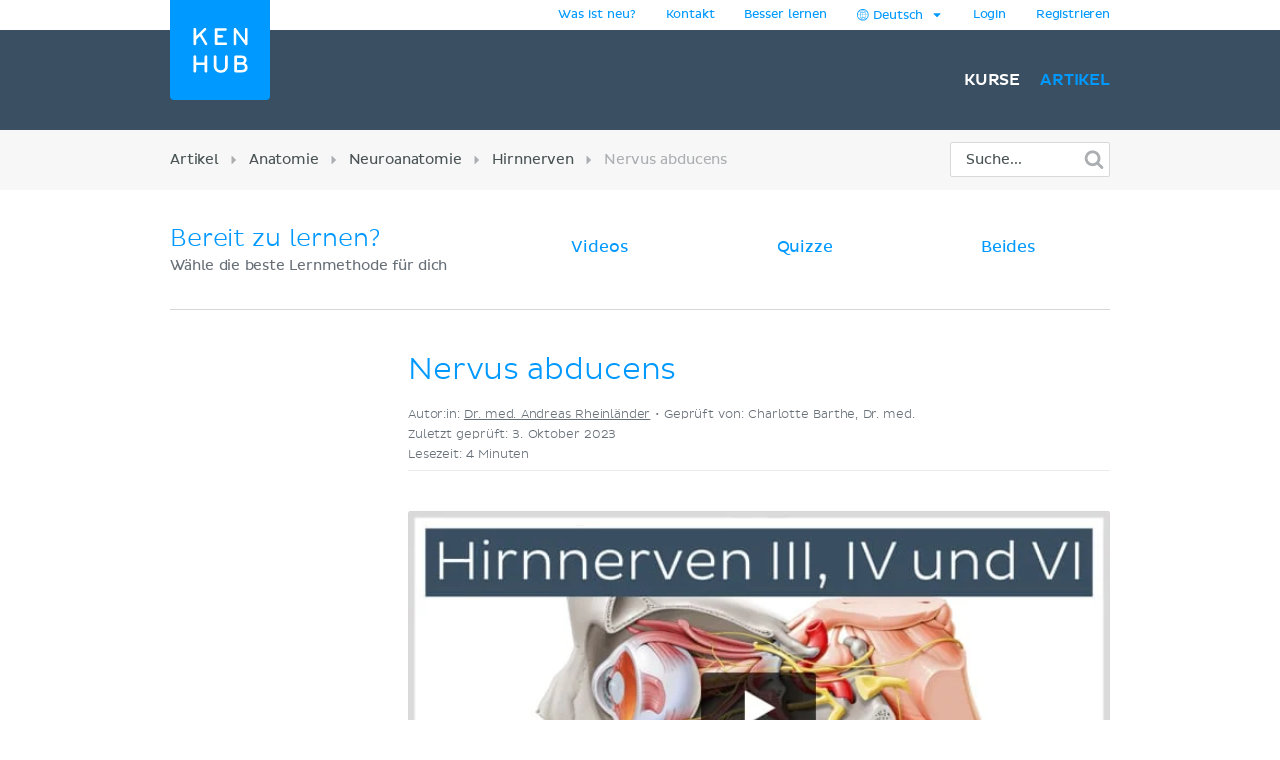

--- FILE ---
content_type: text/css
request_url: https://www.kenhub.com/assets/application-4b8ce0d0.css
body_size: 44128
content:
body {
  width: 100%;
  height: 100%;
}

.slideout-menu {
  position: fixed;
  left: 0;
  top: 0;
  bottom: 0;
  right: 0;
  z-index: 0;
  width: 256px;
  overflow-y: scroll;
  -webkit-overflow-scrolling: touch;
  display: none;
}

.slideout-panel {
  position: relative;
  z-index: 1;
  will-change: transform;
}

.slideout-open,
.slideout-open body,
.slideout-open .slideout-panel {
  overflow: hidden;
}

.slideout-open .slideout-menu {
  display: block;
}

/*!
 * Ladda
 * http://lab.hakim.se/ladda
 * MIT licensed
 *
 * Copyright (C) 2018 Hakim El Hattab, http://hakim.se
 */@keyframes ladda-spinner-line-fade{0%,100%{opacity:.22}1%{opacity:1}}.ladda-button{position:relative}.ladda-button .ladda-spinner{position:absolute;z-index:2;display:inline-block;width:32px;top:50%;margin-top:0;opacity:0;pointer-events:none}.ladda-button .ladda-label{position:relative;z-index:3}.ladda-button .ladda-progress{position:absolute;width:0;height:100%;left:0;top:0;background:rgba(0,0,0,.2);display:none;transition:.1s linear all}.ladda-button[data-loading] .ladda-progress{display:block}.ladda-button,.ladda-button .ladda-spinner,.ladda-button .ladda-label{transition:.3s cubic-bezier(0.175, 0.885, 0.32, 1.275) all}.ladda-button[data-style=zoom-in],.ladda-button[data-style=zoom-in] .ladda-spinner,.ladda-button[data-style=zoom-in] .ladda-label,.ladda-button[data-style=zoom-out],.ladda-button[data-style=zoom-out] .ladda-spinner,.ladda-button[data-style=zoom-out] .ladda-label{transition:.3s ease all}.ladda-button[data-style=expand-right] .ladda-spinner{right:-6px}.ladda-button[data-style=expand-right][data-size=s] .ladda-spinner,.ladda-button[data-style=expand-right][data-size=xs] .ladda-spinner{right:-12px}.ladda-button[data-style=expand-right][data-loading]{padding-right:56px}.ladda-button[data-style=expand-right][data-loading] .ladda-spinner{opacity:1}.ladda-button[data-style=expand-right][data-loading][data-size=s],.ladda-button[data-style=expand-right][data-loading][data-size=xs]{padding-right:40px}.ladda-button[data-style=expand-left] .ladda-spinner{left:26px}.ladda-button[data-style=expand-left][data-size=s] .ladda-spinner,.ladda-button[data-style=expand-left][data-size=xs] .ladda-spinner{left:4px}.ladda-button[data-style=expand-left][data-loading]{padding-left:56px}.ladda-button[data-style=expand-left][data-loading] .ladda-spinner{opacity:1}.ladda-button[data-style=expand-left][data-loading][data-size=s],.ladda-button[data-style=expand-left][data-loading][data-size=xs]{padding-left:40px}.ladda-button[data-style=expand-up]{overflow:hidden}.ladda-button[data-style=expand-up] .ladda-spinner{top:-32px;left:50%;margin-left:0}.ladda-button[data-style=expand-up][data-loading]{padding-top:54px}.ladda-button[data-style=expand-up][data-loading] .ladda-spinner{opacity:1;top:26px;margin-top:0}.ladda-button[data-style=expand-up][data-loading][data-size=s],.ladda-button[data-style=expand-up][data-loading][data-size=xs]{padding-top:32px}.ladda-button[data-style=expand-up][data-loading][data-size=s] .ladda-spinner,.ladda-button[data-style=expand-up][data-loading][data-size=xs] .ladda-spinner{top:4px}.ladda-button[data-style=expand-down]{overflow:hidden}.ladda-button[data-style=expand-down] .ladda-spinner{top:62px;left:50%;margin-left:0}.ladda-button[data-style=expand-down][data-size=s] .ladda-spinner,.ladda-button[data-style=expand-down][data-size=xs] .ladda-spinner{top:40px}.ladda-button[data-style=expand-down][data-loading]{padding-bottom:54px}.ladda-button[data-style=expand-down][data-loading] .ladda-spinner{opacity:1}.ladda-button[data-style=expand-down][data-loading][data-size=s],.ladda-button[data-style=expand-down][data-loading][data-size=xs]{padding-bottom:32px}.ladda-button[data-style=slide-left]{overflow:hidden}.ladda-button[data-style=slide-left] .ladda-label{position:relative}.ladda-button[data-style=slide-left] .ladda-spinner{left:100%;margin-left:0}.ladda-button[data-style=slide-left][data-loading] .ladda-label{opacity:0;left:-100%}.ladda-button[data-style=slide-left][data-loading] .ladda-spinner{opacity:1;left:50%}.ladda-button[data-style=slide-right]{overflow:hidden}.ladda-button[data-style=slide-right] .ladda-label{position:relative}.ladda-button[data-style=slide-right] .ladda-spinner{right:100%;margin-left:0;left:16px}[dir=rtl] .ladda-button[data-style=slide-right] .ladda-spinner{right:auto}.ladda-button[data-style=slide-right][data-loading] .ladda-label{opacity:0;left:100%}.ladda-button[data-style=slide-right][data-loading] .ladda-spinner{opacity:1;left:50%}.ladda-button[data-style=slide-up]{overflow:hidden}.ladda-button[data-style=slide-up] .ladda-label{position:relative}.ladda-button[data-style=slide-up] .ladda-spinner{left:50%;margin-left:0;margin-top:1em}.ladda-button[data-style=slide-up][data-loading] .ladda-label{opacity:0;top:-1em}.ladda-button[data-style=slide-up][data-loading] .ladda-spinner{opacity:1;margin-top:0}.ladda-button[data-style=slide-down]{overflow:hidden}.ladda-button[data-style=slide-down] .ladda-label{position:relative}.ladda-button[data-style=slide-down] .ladda-spinner{left:50%;margin-left:0;margin-top:-2em}.ladda-button[data-style=slide-down][data-loading] .ladda-label{opacity:0;top:1em}.ladda-button[data-style=slide-down][data-loading] .ladda-spinner{opacity:1;margin-top:0}.ladda-button[data-style=zoom-out]{overflow:hidden}.ladda-button[data-style=zoom-out] .ladda-label{position:relative;display:inline-block}.ladda-button[data-style=zoom-out] .ladda-spinner{left:50%;margin-left:32px;transform:scale(2.5)}.ladda-button[data-style=zoom-out][data-loading] .ladda-label{opacity:0;transform:scale(0.5)}.ladda-button[data-style=zoom-out][data-loading] .ladda-spinner{opacity:1;margin-left:0;transform:none}.ladda-button[data-style=zoom-in]{overflow:hidden}.ladda-button[data-style=zoom-in] .ladda-label{position:relative;display:inline-block}.ladda-button[data-style=zoom-in] .ladda-spinner{left:50%;margin-left:-16px;transform:scale(0.2)}.ladda-button[data-style=zoom-in][data-loading] .ladda-label{opacity:0;transform:scale(2.2)}.ladda-button[data-style=zoom-in][data-loading] .ladda-spinner{opacity:1;margin-left:0;transform:none}.ladda-button[data-style=contract]{overflow:hidden;width:100px}.ladda-button[data-style=contract] .ladda-spinner{left:50%;margin-left:0}.ladda-button[data-style=contract][data-loading]{border-radius:50%;width:52px}.ladda-button[data-style=contract][data-loading] .ladda-label{opacity:0}.ladda-button[data-style=contract][data-loading] .ladda-spinner{opacity:1}.ladda-button[data-style=contract-overlay]{overflow:hidden;width:100px;box-shadow:0px 0px 0px 2000px rgba(0,0,0,0)}.ladda-button[data-style=contract-overlay] .ladda-spinner{left:50%;margin-left:0}.ladda-button[data-style=contract-overlay][data-loading]{border-radius:50%;width:52px;box-shadow:0px 0px 0px 2000px rgba(0,0,0,.8)}.ladda-button[data-style=contract-overlay][data-loading] .ladda-label{opacity:0}.ladda-button[data-style=contract-overlay][data-loading] .ladda-spinner{opacity:1}[dir=rtl] .ladda-spinner>div{left:25% !important}
:root{--regular: PlutoSansRegularSubset, Helvetica, Arial, sans-serif;--light: PlutoSansRegularSubset, Helvetica, Arial, sans-serif;--medium: PlutoSansRegularSubset, Helvetica, Arial, sans-serif;--light-italic: PlutoSansRegularSubset, Helvetica, Arial, sans-serif;--vh: 100vh;--su-complete-box-height: 160px;--su-learning-path-offset: calc(var(--su-complete-box-height) / 2)}@keyframes shine{to{opacity:1;left:-30%}}@keyframes fade_in{0%{opacity:0}100%{opacity:1}}@keyframes expandHeight{0%{max-height:115px;opacity:0}100%{max-height:1000px;opacity:1}}.star-bg--gold .star-bg path{fill:#ffecbd}.star-bg{position:absolute;top:0;left:0;width:100%;height:100%}.star-bg>svg{width:100%;height:100%;object-fit:cover}.star-bg .star{animation-timing-function:ease-in-out;animation-iteration-count:infinite;animation-direction:alternate}.star-bg .star-1{animation-name:star;animation-duration:2s;animation-delay:1s}.star-bg .star-2{animation-name:star;animation-duration:3s;animation-delay:2s}.star-bg .star-3{animation-name:star;animation-duration:2s}@keyframes star{to{zoom:10%;opacity:0}from{zoom:100%;opacity:1}}@keyframes shimmer{10%{-webkit-mask-position:right}10%,100%{-webkit-mask-position:left}}@keyframes removeListItem{0%{max-height:115px;opacity:1;background-color:rgba(0,0,0,0);transform:translate(0, 0) scale(1)}10%{background-color:#e5f4ff}100%{transform:translate(var(--dx), var(--dy)) scale(0);opacity:0;padding:0;max-height:0;background-color:#e5f4ff}}.sparkles-root{position:relative;display:inline-block}.sparkle-wrapper{position:absolute;display:block;animation:comeInOut 700ms forwards;z-index:2}.sparkle-svg{display:block;animation:spin 1000ms linear}.sparkles-child{position:relative;z-index:1}@keyframes comeInOut{0%{transform:scale(0)}50%{transform:scale(1)}100%{transform:scale(0)}}@keyframes spin{0%{transform:rotate(0deg)}100%{transform:rotate(180deg)}}@media(prefers-reduced-motion: reduce){.sparkle-wrapper,.sparkle-svg{animation:none !important}}.confetti-root{position:relative;display:inline-block}.confetti-layer{position:absolute;inset:0;overflow:hidden;pointer-events:none;z-index:0}.confetti-piece{position:absolute;top:-10%;left:var(--confetti-x-pos, 50%);width:24px;height:8px;background:var(--confetti-color, #ffc026);opacity:.95;transform:rotate(var(--confetti-start-rotation, 0deg));animation:confetti-fall-top var(--confetti-duration, 6s) linear var(--confetti-delay, 0s) var(--confetti-iterations, 1) forwards;will-change:top,transform;border-radius:2px}@keyframes confetti-fall-top{0%{top:-10%;transform:rotate(var(--confetti-start-rotation, 0deg)) rotateY(-90deg)}100%{top:110%;transform:rotate(var(--confetti-end-rotation, 360deg)) rotateY(180deg)}}@media(prefers-reduced-motion: reduce){.confetti-piece{animation:none}}@keyframes loadingGradient{0%{background-position:0px 0}100%{background-position:100em 0}}.slideout-open .middlebar{display:none}.slideout-open .slideout-menu{overflow-y:auto;-webkit-overflow-scrolling:touch;left:auto;background-color:#304352}#panel{background:inherit;will-change:auto;min-height:calc(var(--vh) - 58px)}.l-navigation-mobile .nav-mobile{padding:0 20px;border-radius:2px}.l-navigation-mobile .nav-mobile>.divider{margin:20px 0;border-color:#506c84}.l-navigation-mobile .nav-mobile .fa{height:14px;width:17px;text-align:center}.l-navigation-mobile .nav-mobile ul{list-style-type:none}.l-navigation-mobile .nav-mobile ul li{margin-bottom:12px}.l-navigation-mobile .nav-mobile ul li ul li:first-child{margin-top:15px}.l-navigation-mobile .nav-mobile>ul{list-style-type:none;margin:0;color:#fff;margin-top:20px;padding-top:20px;border-top:1px solid #506c84;font:400 14px var(--medium)}.l-navigation-mobile .nav-mobile>ul>li{margin-bottom:20px}.l-navigation-mobile .nav-mobile>ul>li.opened>ul{max-height:1000px}.l-navigation-mobile .nav-mobile>ul>li>ul{max-height:0;transition:max-height .45s linear;overflow:hidden;margin-left:32px}.l-navigation-mobile .nav-mobile>ul>li>ul>li{margin-top:12px}.l-navigation-mobile .nav-mobile>ul>li>ul>li:first-child{margin-top:15px}.l-navigation-mobile .nav-mobile>ul a{flex:1;color:#fff;overflow:hidden;text-overflow:ellipsis}.l-navigation-mobile .nav-mobile>ul a.active{color:#09f}.l-navigation-mobile .nav-mobile>ul a>.fa{margin-right:10px}.l-navigation-mobile .nav-mobile>ul a.btn>.fa{margin-right:2px}.l-navigation-mobile .nav-mobile>ul .nav-mobile__title{display:flex;flex-direction:row}.l-navigation-mobile .nav-mobile>ul .nav-mobile__title>a{white-space:nowrap}.l-navigation-mobile .nav-mobile>ul .nav-mobile__title svg{top:.2em}.l-navigation-mobile .nav-mobile>ul .fa-caret-right,.l-navigation-mobile .nav-mobile>ul .fa-caret-down{margin-top:3px;cursor:pointer}.l-navigation-mobile .nav-mobile__anchor{display:block;color:#fff;font:400 14px var(--medium);margin-bottom:20px}.l-navigation-mobile .nav-mobile__anchor.active{color:#09f}.l-navigation-mobile .nav-mobile__anchor .fa{margin-right:14px}.l-navigation-mobile .nav-mobile__anchor a{color:#fff}.l-navigation-mobile .nav-mobile__topbar{display:flex;flex-direction:row;justify-content:space-between}.l-navigation-mobile .nav-mobile__topbar>a.btn{margin-left:5px}.l-navigation-mobile .nav-mobile__topbar-text{font-family:var(--medium);font-size:14px;overflow:hidden;text-overflow:ellipsis}.l-navigation-mobile .nav-mobile__topbar-text,.l-navigation-mobile .nav-mobile__topbar .btn{color:#fff;height:26px;line-height:26px;margin-top:20px;white-space:nowrap;word-wrap:normal}.nav-mobile__link-group{display:flex;flex-wrap:wrap;gap:15px}.nav-mobile__link-group .nav-mobile__anchor{margin:0;position:relative}.nav-mobile__link-group .nav-mobile__anchor>#mobile_changelog{position:absolute;display:none;vertical-align:middle;height:100%;width:100%;top:0;left:0}.nav-mobile__link-group .nav-mobile__anchor>#mobile_changelog #HW_badge_cont{width:100%;height:100%}.nav-mobile__link-group .nav-mobile__anchor>#mobile_changelog #HW_badge{background:#ec8e8e;left:unset;right:-22px;top:0}.nav-mobile__link-group .nav-mobile__anchor>#mobile_changelog #HW_badge.HW_softHidden{background:rgba(0,0,0,0)}@media screen and (max-width : 479px){.HW_frame_cont.HW_visible.HW_bottom{max-width:calc(100% - 30px);margin:0 15px 15px;width:100%;top:unset !important;bottom:0}}.nav-mobile__link-group-title{flex:1 0 100%;opacity:.5;color:#fff;font-size:12px;text-transform:uppercase;font-family:var(--medium)}.breaking-cta{background-color:#3a5062;padding:80px 0;text-align:center}@media screen and (max-width : 479px){.breaking-cta{padding:30px 0}}.breaking-cta>a{margin-right:0}.breaking-cta h2{color:#fff;margin-bottom:41px}@media screen and (max-width : 479px){.breaking-cta h2{font-size:24px;line-height:30px}}.breaking-cta p{color:#fff}.breaking-cta .cta-secondary{display:block;margin-top:43px;color:#fff}.breaking-cta .cta-secondary a{color:#fff;text-decoration:underline}body.home .breaking-cta p{font-family:var(--regular);color:#fff;margin-bottom:20px}.slideout-open,.slideout-open body,.slideout-open .slideout-panel{overflow:inherit}.fullscreen-layer{-moz-user-select:none;-webkit-user-select:none;-ms-user-select:none;user-select:none;width:100%;height:100%;position:fixed;background-color:#fff;top:0;left:0;z-index:1000;text-align:center;white-space:nowrap}.fullscreen-layer .fullscreen-gallery{display:flex;flex-direction:row;align-items:stretch;height:100%;width:100%}@media screen and (max-width : 1023px){.fullscreen-layer .fullscreen-gallery{flex-direction:column}}.fullscreen-layer .fullscreen-gallery .fullscreen-info{white-space:initial;font-size:12px;display:flex;flex-direction:column;justify-content:center;text-align:left;padding:0 10px;align-self:center;color:#495354}@media screen and (max-width : 1023px){.fullscreen-layer .fullscreen-gallery .fullscreen-info{justify-content:flex-start;height:100%}}.fullscreen-layer .fullscreen-gallery .fullscreen-info .term__primary,.fullscreen-layer .fullscreen-gallery .fullscreen-info .title{font-size:14px;font-family:var(--medium);line-height:16px}.fullscreen-layer .fullscreen-gallery .fullscreen-info .description,.fullscreen-layer .fullscreen-gallery .fullscreen-info .term-description{display:block;margin-top:5px}.fullscreen-layer .fullscreen-gallery .bottom-caption{display:none;font-size:14px;text-align:left;background-color:#f7f7f7;border-top:1px solid #d8d8d8;color:#495354}@media screen and (max-width : 1023px){.fullscreen-layer .fullscreen-gallery .bottom-caption{display:flex;max-height:20vh}}.fullscreen-layer .fullscreen-gallery .bottom-caption .fullscreen-info{padding:10px 15px}@media screen and (max-width : 1023px){.fullscreen-layer .fullscreen-gallery .bottom-caption .fullscreen-info{overflow-y:auto}}.fullscreen-layer .fullscreen-gallery .fraction-pagination{display:flex;align-items:center;margin-left:auto;border-left:1px solid #d8d8d8;padding:15px 10px;font-family:var(--medium);font-size:12px;color:#495354}.fullscreen-layer .fullscreen-gallery>.main-gallery{flex:1 1 auto;height:100%;overflow:hidden}.fullscreen-layer .fullscreen-gallery>.main-gallery>.swiper{flex:1;height:100%}.fullscreen-layer .fullscreen-gallery>.main-gallery>.swiper .swiper-pagination{display:none;bottom:20px}@media screen and (max-width : 1023px){.fullscreen-layer .fullscreen-gallery>.main-gallery>.swiper .swiper-pagination{display:flex;flex-wrap:wrap;justify-content:center}}.fullscreen-layer .fullscreen-gallery>.main-gallery>.swiper .swiper-pagination>.swiper-pagination-bullet{margin:5px 5px 0 5px;padding:5px;background-color:#fff;border:1px solid #09f;border-radius:50%;opacity:1}.fullscreen-layer .fullscreen-gallery>.main-gallery>.swiper .swiper-pagination>.swiper-pagination-bullet.swiper-pagination-bullet-active{background-color:#09f}.fullscreen-layer .fullscreen-gallery>.main-gallery>.swiper .swiper-slide{position:relative}.fullscreen-layer .fullscreen-gallery>.main-gallery>.swiper .swiper-slide>.image__placeholder,.fullscreen-layer .fullscreen-gallery>.main-gallery>.swiper .swiper-slide>.image__hd{position:absolute;top:0;right:0;bottom:0;left:0;background-repeat:no-repeat;background-size:contain;background-position:center center;background-color:#fff;transition:opacity 1s ease}.fullscreen-layer .fullscreen-gallery>.main-gallery>.swiper .swiper-slide>.image__placeholder{z-index:1;opacity:1}.fullscreen-layer .fullscreen-gallery>.main-gallery>.swiper .swiper-slide>.image__hd{z-index:2;opacity:0}.fullscreen-layer .fullscreen-gallery>.main-gallery>.swiper .swiper-slide>.image__hd.loaded{opacity:1}.fullscreen-layer .fullscreen-single-image{width:100%;height:100%;position:fixed;overflow-y:scroll}.fullscreen-layer .fullscreen-single-image:before{content:"";display:inline-block;height:100%;vertical-align:middle}.fullscreen-layer .fullscreen-single-image img{width:100%;vertical-align:middle;position:absolute;top:0;left:0}.fullscreen-layer .fullscreen-single-image img.image__placeholder{z-index:1;opacity:1}.fullscreen-layer .fullscreen-single-image img.image__hd{z-index:2;opacity:0}.fullscreen-layer .fullscreen-single-image img.image__hd.loaded{opacity:1}.fullscreen-layer>.close{top:10px;right:10px;position:fixed;width:19px;height:18px;cursor:pointer;z-index:1001;padding:15px;background:rgba(0,0,0,0) url("/assets/crosssign-65b79db8b026a3731cb8ef7d353e801f13556a0220c27c10606e395994795c3d.digested.webp") no-repeat scroll center center}.fullscreen-layer .swiper-button-prev,.fullscreen-layer .swiper-button-next{color:#d8d8d8}.fullscreen-layer .image-thumbnails{display:flex;margin:0;flex:0 0 auto;max-width:320px;background-color:#f7f7f7;border-right:1px solid #d8d8d8;height:100%;padding:0;position:relative;z-index:100}@media screen and (max-width : 1023px){.fullscreen-layer .image-thumbnails{position:absolute;left:-320px;transition:left 400ms}.fullscreen-layer .image-thumbnails .fullscreen-info{justify-content:center}}@media screen and (max-width : 479px){.fullscreen-layer .image-thumbnails{max-width:calc(100vw - 50px);left:-479px}}.fullscreen-layer .image-thumbnails.open{left:0}.fullscreen-layer .image-thumbnails .swiper-slide{border-bottom:1px solid #d8d8d8;cursor:pointer;display:flex;flex-direction:row;flex:0;padding:10px;box-sizing:border-box;align-items:start;height:auto}.fullscreen-layer .image-thumbnails .swiper-slide .fa-volume-up,.fullscreen-layer .image-thumbnails .swiper-slide .term-description,.fullscreen-layer .image-thumbnails .swiper-slide .description{display:none}.fullscreen-layer .image-thumbnails .swiper-slide.swiper-slide-thumb-active{background-color:#fff;max-height:none}.fullscreen-layer .image-thumbnails .swiper-slide.swiper-slide-thumb-active .description,.fullscreen-layer .image-thumbnails .swiper-slide.swiper-slide-thumb-active .term-description{display:block}.fullscreen-layer .image-thumbnails .swiper-slide.swiper-slide-thumb-active .fa-volume-up{display:inline-block}.fullscreen-layer .image-thumbnails .swiper-slide.swiper-slide-thumb-active .image{border-color:#09f}.fullscreen-layer .image-thumbnails .swiper-slide .image{background-color:#fff;display:block;border:1px solid #d8d8d8;flex:0 0 70px;height:70px}.fullscreen-layer .image-thumbnails .swiper-slide .image>img{height:100%;width:100%;aspect-ratio:1}@media screen and (max-width : 1023px){.fullscreen-layer .image-thumbnails .swiper-slide .description.description{display:none}}.fullscreen-layer .image-thumbnails-handle{position:absolute;left:0px;top:0px;padding:15px;cursor:pointer;display:none;z-index:10;font-size:26px;color:#b8b8b8}@media screen and (max-width : 1023px){.fullscreen-layer .image-thumbnails-handle{display:block}}.fullscreen-layer .perspective{top:auto;bottom:15px;padding-bottom:0}.modal-overlay{position:fixed;top:0;right:0;bottom:0;left:0;z-index:990;background-color:rgba(34,34,34,.9)}.modal-overlay>.modal{top:10%;opacity:1}@media screen and (max-width : 1023px){.modal-overlay>.modal{top:5%}}@media screen and (max-width : 479px){.modal-overlay>.modal{top:5px;left:0px;right:0px;max-width:98%;margin:0 auto}}.modal-overlay.fade-in{background-color:rgba(34,34,34,0);transition:background-color .2s ease-in 0s}.modal-overlay.fade-in>.modal{top:-50%;opacity:0;transition:top .3s linear 0s,opacity .2s linear 0s}.modal-overlay.fade-in.ReactModal__Overlay--after-open{background-color:rgba(34,34,34,.9)}.modal-overlay.fade-in.ReactModal__Overlay--after-open>.modal{top:10%;opacity:1}@media screen and (max-width : 1023px){.modal-overlay.fade-in.ReactModal__Overlay--after-open>.modal{top:5%}}@media screen and (max-width : 479px){.modal-overlay.fade-in.ReactModal__Overlay--after-open>.modal{top:5px}}.modal-overlay.fade-in.ReactModal__Overlay--before-close{background-color:rgba(34,34,34,0)}.modal-overlay.fade-in.ReactModal__Overlay--before-close>.modal{top:-50%;opacity:0}.modal-backdrop{position:fixed;top:0;right:0;bottom:0;left:0;z-index:990;background-color:rgba(34,34,34,.9)}.modal-backdrop.fade{background-color:rgba(34,34,34,0)}.modal-backdrop.fade.in{transition:background-color .2s ease-in 0s;background-color:rgba(34,34,34,.9)}.modal{width:100%;position:absolute;top:10%;left:50%;z-index:1000;max-width:390px;margin-left:-195px;background-color:#fff;border-radius:4px;padding:30px 30px 0 30px;outline:none;overflow-y:auto;max-height:800px;max-height:90vh}.modal.fade{transition:opacity .3s linear,top .3s ease-out;top:-25%}.modal.fade.in{top:10%}@media screen and (max-width : 1023px){.modal.fade.in{top:5%}}@media screen and (max-width : 479px){.modal.fade.in{top:5px;left:0px;right:0px;margin:0;max-width:98%;margin:0 auto;padding:30px 15px 0 15px}}@media screen and (max-width : 1023px){.modal{top:5%}}.modal .message{margin-top:30px}.modal h3.small{font-family:var(--light);font-size:18px}.modal.modal-small{max-width:470px;width:100%;margin-left:-235px}.modal.modal-small.fade.in{transform:translateY(-50%);top:50%}@media screen and (max-width : 1023px){.modal.modal-small{left:0px;right:0px;margin:0;max-width:98%;margin:0 auto;padding:15px 15px 0 15px}}.modal.modal-medium{max-width:520px;width:100%;margin-left:-260px}@media screen and (max-width : 1023px){.modal.modal-medium{top:5px;left:0px;right:0px;margin:0;max-width:98%;margin:0 auto;padding:15px 15px 0 15px}}.modal.modal-wide{max-width:610px;width:100%;margin-left:-305px}@media screen and (max-width : 1023px){.modal.modal-wide{top:5px;left:0px;right:0px;margin:0;max-width:98%;margin:0 auto;padding:30px 15px 0 15px}}.modal.modal-gray{padding:0}@media screen and (max-width : 1023px){.modal.modal-gray.fade.in{padding:0;max-width:98%}}.modal.modal-gray .modal-header{background:#fff;color:#09f;margin:0;font-family:var(--regular);font-size:16px;height:70px;display:flex;align-items:center;justify-content:space-between;border:none}.modal.modal-gray .modal-header h3{margin:0 0 0 30px;color:#09f;font-size:14px;line-height:14px;display:inline-block;font-family:var(--regular)}.modal.modal-gray .modal-header .close{display:flex;float:none;margin-right:25px;margin-top:0}.modal.modal-gray .modal-body{position:relative;overflow-y:auto;max-height:400px;padding:30px;background-color:#f3f3f3}.modal-header{border-bottom:1px solid #d8d8d8}.modal-header h3{line-height:30px;margin-top:-5px}.modal-header .close{margin-top:-2px;margin-left:5px;float:right;width:19px;height:18px;cursor:pointer;z-index:1001;padding:15px;background:rgba(0,0,0,0) url("/assets/crosssign-65b79db8b026a3731cb8ef7d353e801f13556a0220c27c10606e395994795c3d.digested.webp") no-repeat scroll center center}.modal-body{position:relative}.modal-body>p{margin-bottom:15px;font-size:14px;font-family:var(--regular)}.modal-body>p:first-child{margin-top:30px}.modal-body .btn:not(.btn-block){display:inline-flex}.modal-body .circle-group>.text-left{width:50%;float:left;margin-bottom:35px}@media screen and (max-width : 479px){.modal-body .circle-group>.text-left{display:none}}.modal-body .circle-group>.icons-right{width:50%;float:right;text-align:right;margin-bottom:35px}@media screen and (max-width : 479px){.modal-body .circle-group>.icons-right{width:100%;text-align:left}}@media screen and (max-width : 479px){.modal-body{max-height:calc(100vh - 75px)}}#training_cta_modal .l-flex-row{margin-top:30px}@media screen and (max-width : 1023px){#training_cta_modal .l-flex-row{margin-bottom:0px;flex-direction:row}#training_cta_modal .l-flex-row>div{margin-bottom:0}}.terminology-modal{padding-bottom:15px}@media screen and (max-width : 479px){.terminology-modal{padding-bottom:0}}.modal-footer{padding-top:30px;border-top:1px solid #d8d8d8;padding-bottom:30px}.modal-footer>p{margin-bottom:15px;font-size:14px;font-family:var(--regular)}.fade{opacity:0;transition:opacity .15s linear}.fade.in{opacity:1}#modal_setup_mission_complete>.modal-body{text-align:center}#modal_setup_mission_complete>.modal-body>.modal-img{margin:20px 0 10px;width:125px;height:125px}#modal_setup_mission_complete>.modal-body>.btn{margin:0 0 30px}.modal-options{display:flex;margin:30px 0;justify-content:flex-end}.modal-options .modal-options__option.modal-options__option{margin:0 0 0 5px}@media screen and (max-width : 763px){.modal-options .modal-options__option.modal-options__option{width:100%;display:block;margin:5px 0 0 0}}@media screen and (max-width : 763px){.modal-options{margin:10px 0 30px;display:block}}.cookie-consent-modal{text-align:center;padding:10px 0 20px}.cookie-consent-modal__icon{margin-bottom:20px}.cookie-consent-modal__text{font-size:16px;line-height:1.5;color:#495354;margin-bottom:20px;font-family:var(--regular)}.cookie-consent-modal__actions{display:flex;flex-direction:column;gap:10px}.cookie-consent-modal__footnote{font-family:var(--light);color:#676f77;line-height:1.5;font-size:10px;margin-top:10px}.cookie-consent-modal .btn{margin:0}#trial_ending_modal{position:relative;overflow:hidden;color:#495354;padding:40px 40px 0}@media screen and (max-width : 1023px){#trial_ending_modal{max-width:610px;width:calc(100% - 30px);padding:20px 20px 0}}#trial_ending_modal::before{content:"";position:absolute;inset:0;background:url("/assets/ab_test-head-with-staring-eye-7b16769443391b73d2b4030a173cd7d30c7a1217431d25e383e1c6837dd75d6e.digested.png");background-repeat:no-repeat;background-position:right -260px top -30px;background-size:auto 630px;opacity:.8;z-index:-1}@media screen and (max-width : 763px){#trial_ending_modal::before{background-position:right -280px top -20px}}@media screen and (max-width : 479px){#trial_ending_modal::before{display:none}}#trial_ending_modal .modal-header,#trial_ending_modal .modal-body,#trial_ending_modal .modal-footer{position:relative;z-index:1}#trial_ending_modal .modal-header{border-bottom:none}#trial_ending_modal .premium-badge{background-color:#ebf7ff;color:#09f;display:inline-flex;align-items:center;border-radius:2px;overflow:hidden;margin-bottom:30px}#trial_ending_modal .premium-badge .logo>svg{display:block;height:100%;aspect-ratio:1}#trial_ending_modal .premium-badge .logo>svg rect{fill:#09f}#trial_ending_modal .premium-badge .logo>svg path{fill:#fff}#trial_ending_modal .premium-badge .text{line-height:1;padding:5px 8px;font-size:16px}#trial_ending_modal .modal-body{max-width:70%}@media screen and (max-width : 1023px){#trial_ending_modal .modal-body{max-width:100%}}#trial_ending_modal .modal-body .title{font-size:24px;font-family:var(--light)}#trial_ending_modal .modal-body .title .time{color:#ec7676;font-size:36px;font-family:var(--light);margin-bottom:30px;font-variant-numeric:tabular-nums}#trial_ending_modal .modal-body .description{font-size:14px;font-family:var(--regular);text-wrap:pretty}#trial_ending_modal .modal-body ul{display:inline-block;text-align:left;margin:15px auto 0;list-style:none}#trial_ending_modal .modal-body li{display:flex;align-items:center}#trial_ending_modal .modal-body li+li{margin-top:10px}#trial_ending_modal .modal-body li .circle{margin-right:5px}@media screen and (max-width : 763px){#trial_ending_modal .modal-body li{font-size:14px}}#trial_ending_modal .modal-footer{border-top:none;text-align:center;padding-bottom:10px}#trial_ending_modal .modal-footer .cta-box{background-color:#ebf7ff;padding:20px 40px;display:flex;flex-direction:column;text-align:center;gap:15px;border:2px solid #fff}@media screen and (max-width : 763px){#trial_ending_modal .modal-footer .cta-box{padding:15px}}#trial_ending_modal .modal-footer .cta-box__text{flex:1;font-size:14px;text-wrap:pretty}#trial_ending_modal .modal-footer .cta-box .btn{flex-shrink:0;white-space:nowrap;margin:0}#trial_ending_modal .modal-footer .btn--link-grey{text-transform:none;font-family:var(--regular)}#trial_bounce_modal{max-width:550px;color:#495354;padding:40px 40px 0}@media screen and (max-width : 763px){#trial_bounce_modal{padding:20px 20px 0;max-width:calc(100% - 30px)}}#trial_bounce_modal.in{top:50%;transform:translateY(-50%)}#trial_bounce_modal .modal-header{display:flex;flex-direction:column;align-items:center;text-align:center;border:0}#trial_bounce_modal .modal-header .title{font-size:36px;font-family:var(--light);line-height:1.3;color:#ec7676;text-wrap:balance}@media screen and (max-width : 763px){#trial_bounce_modal .modal-header .title{font-size:28px;margin-bottom:10px}}#trial_bounce_modal .modal-header .fa{font-size:40px;margin-bottom:10px;color:#ec7676}@media screen and (max-width : 763px){#trial_bounce_modal .modal-header .fa{font-size:30px}}#trial_bounce_modal ul{display:inline-block;text-align:left;margin:20px auto 0;list-style:none}@media screen and (max-width : 763px){#trial_bounce_modal ul{margin-top:10px}}#trial_bounce_modal li{display:flex;align-items:center}#trial_bounce_modal li+li{margin-top:10px}#trial_bounce_modal li .circle{margin-right:5px}@media screen and (max-width : 763px){#trial_bounce_modal li{font-size:14px}}#trial_bounce_modal .modal-footer{padding:40px 0;border:0}@media screen and (max-width : 763px){#trial_bounce_modal .modal-footer{padding:30px 0 20px}}#trial_bounce_modal .modal-footer .btn{width:350px;max-width:100%;margin:0 auto}#trial_bounce_modal .counter{height:80px;font-size:52px}@media screen and (max-width : 763px){#trial_bounce_modal .counter{height:50px;font-size:40px}}#trial_bounce_modal .counter.counter__digit{color:#ec7676;width:80px}@media screen and (max-width : 763px){#trial_bounce_modal .counter.counter__digit{width:50px}}#trial_bounce_modal .trial-clock .trial-clock__counter>.counter__delimiter{font-size:36px}.control-group{margin-bottom:25px}label.inline-fixed{width:200px;display:inline-block;margin-bottom:15px}label.inline-flex{display:inline-block;margin-bottom:15px;margin-right:15px}.social-authentication>form{margin-top:0;margin-bottom:0}.social-authentication>form>[type=submit]{float:initial}input[type=range]{appearance:none;cursor:pointer;width:100%;height:5px;background:#fff;border-radius:5px;background-image:linear-gradient(#0099FF, #0099FF);background-size:70% 100%;background-repeat:no-repeat;transition:transform .2s ease}input[type=range]:focus{outline:none;box-shadow:none}input[type=range]::-webkit-slider-runnable-track{background-color:rgba(0,0,0,0);border-radius:10px;height:5px}input[type=range]::-webkit-slider-thumb{appearance:none;margin-top:-5px;background-color:#09f;border-radius:30px;height:15px;width:15px}input[type=range]:focus::-webkit-slider-thumb{outline:none;transform:scale(1.01)}input[type=range]::-moz-range-track{background-color:rgba(0,0,0,0);border-radius:10px;height:5px}input[type=range]::-moz-range-thumb{background-color:#09f;border:none;border-radius:30px;height:15px;width:15px}input[type=range]:focus::-moz-range-thumb{outline:none;transform:scale(1.01)}.link-form{display:inline;margin:0}.link-form>button{position:relative}.toggle-switch,.toggle-switch>form{display:inline-flex;align-items:center;gap:8px;flex:0 0 auto}.toggle-switch .label{font-size:14px;color:#495354}.toggle-switch form button{cursor:pointer;text-indent:-9999rem;width:40px;height:22px;display:block;border-radius:10rem;position:relative;border:1px solid #d8d8d8;background-color:#fff;margin:0}.toggle-switch form input[type=checkbox]{height:0;width:0;visibility:hidden}.toggle-switch form button:after{content:"";position:absolute;top:1px;left:2px;width:18px;height:18px;background:#d8d8d8;border-radius:10rem;transition:.3s}.toggle-switch form input:checked+button:after{left:calc(100% - 2px);transform:translateX(-100%);background:#09f}.toggle-switch form button:active:after{width:22px}.error-banner.banner{display:none}.error-banner.banner.open{display:flex;border-radius:3px;color:#fff;background-color:#ec8e8e}.error-banner.banner.open svg.fa.fa-exclamation{color:#ec8e8e;background-color:#fff;border-radius:10px;padding:1px;margin-right:5px}.tooltip{left:0;z-index:100000;background-color:#3a5062;color:#fff;padding:10px;width:auto;font-size:13px;font-family:var(--medium);line-height:18px;text-align:center;border-radius:3px;position:absolute;text-transform:initial}.tooltip>.arrow,.tooltip>.arrow::before{position:absolute;width:8px;height:8px;background:inherit}.tooltip>.arrow{visibility:hidden}.tooltip>.arrow::before{visibility:visible;content:"";transform:rotate(45deg);left:0}.tooltip[data-popper-placement^=top]>.arrow{bottom:-4px}.tooltip[data-popper-placement^=bottom]>.arrow{top:-4px}.tooltip[data-popper-placement^=left]>.arrow{right:-4px}.tooltip[data-popper-placement^=right]>.arrow{left:-4px}.enable-tooltip .tooltip{display:none;margin-top:4px;margin-left:50%;transform:translateX(-50%)}.enable-tooltip .tooltip:after{content:"";width:0;height:0;border-style:solid;border-width:0 6px 5px 6px;border-color:rgba(0,0,0,0) rgba(0,0,0,0) #3a5062 rgba(0,0,0,0);top:-5px;position:absolute;left:82px}.enable-tooltip .tooltip--top{margin-top:-48px}.enable-tooltip .tooltip--top:after{border-width:5px 6px 0 6px;border-color:#3a5062 rgba(0,0,0,0) rgba(0,0,0,0) rgba(0,0,0,0);top:38px;left:0}.enable-tooltip:hover .tooltip{display:block}.bookmark-tooltip,.completed-item-tooltip{width:176px}.badge{font-size:14px;font-family:var(--regular);color:#fff;line-height:1.2;text-align:center;padding:6px 15px;background-color:#5ed29f;display:inline-flex;align-items:center;border-radius:10rem;min-height:30px}.badge.badge--small{font-size:10px;font-family:var(--medium);min-height:22px;line-height:1.2;padding:4px 10px;text-transform:uppercase;margin:0}.badge.badge--tiny{font-size:10px;font-family:var(--medium);line-height:1;padding:4px 6px;text-transform:uppercase;margin:0;min-height:0;gap:4px}.badge.badge--tiny .fa{font-size:9px;margin-bottom:1px}.badge--gray{background-color:#fff;border:1px solid #d8d8d8;color:#acafb2}.badge--gold{background-color:#ffc026;color:#966c09;-webkit-mask:linear-gradient(-60deg, black 0%, black 40%, rgba(0, 0, 0, 0.7) 40%, rgba(0, 0, 0, 0.7) 41%, black 41%, black 42%, rgba(0, 0, 0, 0.7) 42%, rgba(0, 0, 0, 0.7) 44%, black 44%, black 100%) right/300% 100%;background-repeat:no-repeat;animation:shimmer 10s ease-in-out 2s infinite}.badge--regular-gold{background-color:#ffc026}.badge--blue{background-color:#09f}.badge--red{background-color:#ec8e8e}.badge--green{background-color:#5ed29f}.badge--green-darkened{background-color:#48c891}.badge--dark-blue{background-color:#3a5062}.badge--purple{background-color:#726794}.badge--orange{background-color:#eba65e}.badge--plum{background-color:#924f70}.badge--cranberry{background-color:#c14e4e}.badge--darker-green{background-color:#50866b}a.badge:hover{color:#fff}.video-player{position:relative;padding-bottom:56.16%;height:0;overflow:hidden;margin-bottom:20px}.video-player>iframe{position:absolute;top:0;left:0;width:100%;height:100%}.video-controls>.video-skipper{display:inline;font-size:27px;margin-right:20px}.video-controls>.video-skipper a{color:#676f77}.video-controls>.video-skipper a:first-child{margin-right:10px}.video-controls>.video-skipper a:hover{color:#09f}.video-controls>.video-playback-speed{display:inline;vertical-align:super;font-size:14px;line-height:20px;color:#495354}@media screen and (max-width : 479px){.video-controls>.video-playback-speed{display:block}}.video-controls>.video-playback-speed>a{color:#09f;text-decoration:none}.video-controls>.video-playback-speed>a.active{color:#495354}#timestamps{margin-bottom:30px}.video-timestamps-headline{font-size:18px;line-height:21px;margin-bottom:30px;color:#09f;font-weight:normal;margin-top:30px}.video-timestamps>table{padding:0}.video-timestamps>table>tbody>tr>td{font-size:14px;color:#495354;line-height:21px;vertical-align:top}.video-timestamps>table>tbody>tr>td:first-child{white-space:nowrap}.video-timestamps>table>tbody>tr>td>a{color:#09f;text-decoration:none}.video-timestamps>table>tbody>tr>td .chapter-link-wrapper{display:inline-block}.video-timestamps>table>tbody>tr>td .chapter-link{display:grid;grid-template-columns:46px 1fr;column-gap:4px;align-items:start}.video-timestamps>table>tbody>tr>td .chapter-title{color:#495354}.videos.show section{margin-bottom:40px}.videos.show .video-timestamps>h2.listing-subheadline{margin-bottom:25px}.videos.show .video-transcript{cursor:pointer}.videos.show .video-transcript p{font-size:16px;line-height:24px;margin-bottom:22px}.videos.show .video-transcript .full{display:none}.videos.show .open.video-transcript{cursor:default}.videos.show .open.video-transcript .full{display:block}.videos.show .open.video-transcript .short{display:none}.contentbox[data-media-type=videos] .circle{position:absolute;top:50%;left:50%;transform:translate(-50%, -50%);z-index:2;background-color:rgba(0,0,0,.5)}.contentbox[data-media-type=videos]:hover .contentbox-image .circle{background-color:#09f}article .article-infobox,.article-content .article-infobox{padding:32px 30px;border:none;background-color:#3a5062;color:#fff;font-size:16px;line-height:26px;border-radius:2px;margin-bottom:30px;overflow:auto;clear:both}@media screen and (max-width : 479px){article .article-infobox,.article-content .article-infobox{padding:22px 20px}}article .article-infobox>*:first-child,.article-content .article-infobox>*:first-child{margin-top:0}article .article-infobox h2,.article-content .article-infobox h2{font-size:24px;line-height:39px;padding-top:0;margin-top:0;color:#fff;border-top:none}article .article-infobox h2>.fa.fa-lightbulb-o:before,.article-content .article-infobox h2>.fa.fa-lightbulb-o:before{font-size:24px;margin-right:10px}article .article-infobox h3,.article-content .article-infobox h3{font-family:var(--regular);font-size:18px;line-height:29px;color:#fff;margin-bottom:10px}article .article-infobox h4,.article-content .article-infobox h4{font-family:var(--regular);color:#fff}article .article-infobox p,.article-content .article-infobox p{font-size:16px;line-height:26px;color:#fff}article .article-infobox p:last-child,.article-content .article-infobox p:last-child{margin-bottom:0}article .article-infobox p a,.article-content .article-infobox p a{color:#fff}article .article-infobox p a:hover,.article-content .article-infobox p a:hover{color:#09f}article .article-infobox ol,article .article-infobox ul,.article-content .article-infobox ol,.article-content .article-infobox ul{color:#fff}article .article-infobox ol a,article .article-infobox ul a,.article-content .article-infobox ol a,.article-content .article-infobox ul a{color:#fff}article .article-infobox ol a:hover,article .article-infobox ul a:hover,.article-content .article-infobox ol a:hover,.article-content .article-infobox ul a:hover{color:#09f}article .article-infobox section+section,.article-content .article-infobox section+section{margin-top:30px}article .article-infobox section:last-child,.article-content .article-infobox section:last-child{margin-bottom:0}article .faq,.article-content .faq{display:flex;flex-direction:column;position:relative;line-height:1;background:#f7f7f7;border-radius:2px;cursor:pointer;width:100%;margin:0;margin-bottom:20px}article .faq:has(+.faq),.article-content .faq:has(+.faq){margin-bottom:10px}article .faq>.question,.article-content .faq>.question{padding:15px;display:flex;flex-direction:row;gap:5px}article .faq>.question:hover,.article-content .faq>.question:hover{background:#f3f3f3}article .faq>.question h4,.article-content .faq>.question h4{flex:1;margin:0;font-size:16px;line-height:1.5}article .faq>.question svg,.article-content .faq>.question svg{color:#09f;font-size:12px}article .faq>.answer,.article-content .faq>.answer{margin:0;padding:15px;display:none;cursor:auto;line-height:1.6}article .faq>.answer>*:last-child,.article-content .faq>.answer>*:last-child{margin-bottom:0}article .faq>.answer li,.article-content .faq>.answer li{line-height:1.6}article .faq.open>.question,.article-content .faq.open>.question{background:#f3f3f3}article .faq.open>.question .fa-chevron-down,.article-content .faq.open>.question .fa-chevron-down{transform:rotate(180deg)}article .faq.open>.answer,.article-content .faq.open>.answer{display:block}article .article-meta-content,.article-content .article-meta-content{border:1px solid #d8d8d8;border-radius:2px;color:#495354;font-size:14px;line-height:20px;margin-top:50px;padding:20px;clear:both}article .article-meta-content h1,article .article-meta-content h2,article .article-meta-content h3,.article-content .article-meta-content h1,.article-content .article-meta-content h2,.article-content .article-meta-content h3{padding-top:10px;margin-top:0;border:0}article .article-meta-content p,.article-content .article-meta-content p{font-size:inherit;line-height:inherit;margin-bottom:20px;font-family:var(--regular)}article .article-meta-content a,.article-content .article-meta-content a{color:#495354;text-decoration:underline}article .article-meta-content li,.article-content .article-meta-content li{margin:0}.reg-wall-modal{text-align:center;color:#495354;padding:30px 50px 15px}@media screen and (max-width : 763px){.reg-wall-modal{padding:30px 30px 15px}}.reg-wall-modal img{width:120px;height:120px}.reg-wall-modal .btn{margin:0 0 5px}.reg-wall-modal .modal-header{position:relative;border-bottom:0}.reg-wall-modal .close{position:absolute;z-index:1;top:0;right:0;width:45px;height:45px;cursor:pointer;background:rgba(0,0,0,0) url("/assets/crosssign-65b79db8b026a3731cb8ef7d353e801f13556a0220c27c10606e395994795c3d.digested.webp") no-repeat scroll center center}@media screen and (max-width : 763px){.reg-wall-modal .close{top:-15px;right:-15px}}.reg-wall-modal .description{font-family:var(--medium)}.reg-wall-modal .modal-title{font-size:24px;line-height:1.2;margin:15px 0}@media screen and (max-width : 763px){.reg-wall-modal .modal-title{margin-top:5px}}.reg-wall-modal .modal-footer{padding:0;border:0;bottom:0}.reg-wall-modal ul{display:inline-block;text-align:left;margin:20px auto 30px;list-style:none}.reg-wall-modal li{display:flex;align-items:center}.reg-wall-modal li+li{margin-top:20px}@media screen and (max-width : 763px){.reg-wall-modal li{font-size:14px}}.reg-wall-modal .circle{margin:0 10px 0 0}article .related-articles,article .related-videos{list-style:none;padding:0;columns:2}article .related-articles svg,article .related-videos svg{align-self:flex-start;margin-right:6px;font-size:14px;position:relative;top:.325em;flex-shrink:0}article .related-articles li a,article .related-videos li a{display:flex;color:#09f;text-decoration:none}article .related-articles li a:hover,article .related-videos li a:hover{text-decoration:underline}article .related-articles li,article .related-videos li{margin-bottom:6px;display:inline-block;break-inside:avoid-column;width:100%}@media screen and (max-width : 763px){article .related-articles,article .related-videos{columns:unset}}.bullet-list .list-item{display:table;margin-bottom:30px}.bullet-list .list-item:last-child{margin-bottom:0}.bullet-list .list-item .bullet{display:table-cell;vertical-align:middle;padding-right:15px}.bullet-list .list-item .bullet>.circle:hover{background-color:#09f;cursor:default}.bullet-list .list-item .text{display:table-cell;vertical-align:middle}.bullet-list .list-item .text h4{font-family:var(--regular)}.bullet-list .list-item .text h4+p{font-size:13px;color:#676f77}.bullet-list .list-item .text p{font-family:var(--regular);color:#09f;font-size:18px;line-height:22px;margin-bottom:0px}.icon-list{list-style:none;margin-left:2.5em;padding-left:0}.icon-list>li{position:relative}.icon-list .icon-list__icon{position:absolute;left:-2em;text-align:center;width:2em;line-height:inherit}.dropdown-menu .email-list{list-style:none;display:flex;flex-direction:column;align-items:center;margin-left:0}.dropdown-menu .email-list>li{margin:0 0 15px 0;color:#495354}.dropdown-menu .email-list>li.info{margin:0}.contentbox-list{list-style-type:none;margin:0;padding:0}.contentbox-list li:not(:first-child) .small{margin-top:20px;display:inline-block}@media screen and (min-width : 1024px){.contentbox-list .anchor{display:block;position:relative;top:-80px;visibility:hidden}}.contentbox-list>.hide+li>.small,.contentbox-list ol li:first-child .small{margin-top:0}.contentbox-list ol,.contentbox-list ul{list-style-type:none;margin:0 0 20px 0;padding:0}.contentbox-list li{position:relative}.contentbox-list li:last-child{clear:both}.contentbox-list--truncated{max-height:306px;overflow:hidden;position:relative;transition:max-height .1s linear}.contentbox-list--truncated:after{cursor:pointer;content:"";position:absolute;bottom:0;right:0;width:100%;height:150px;background-image:linear-gradient(to bottom, transparent, #fff)}.contentbox-list--truncated:hover{max-height:380px;transition:max-height .1s linear}.contentbox-list--truncated:hover:after{height:220px}.contentbox-container.spinner{min-height:102px}.contentbox{width:100%;min-height:102px;border:1px solid #d8d8d8;background-color:#f3f3f3;border-radius:2px;position:relative;text-decoration:none;display:flex;flex-direction:row}.contentbox:hover{border:1px solid #b8b8b8}.contentbox>a{text-decoration:none}.contentbox .contentbox-badge{display:none}.contentbox .contentbox-image{width:101px;background-color:#fff;position:relative;border-right:1px solid #d8d8d8}.contentbox .contentbox-image img{height:100%;display:table-cell;vertical-align:middle;text-align:center;position:absolute}@media screen and (max-width : 763px){.contentbox .contentbox-image{display:none}}.contentbox .contentbox-topic{background-color:#f3f3f3;padding:0 30px;flex:1;display:flex;justify-content:center;flex-direction:column}.contentbox .contentbox-topic>.contentbox__new_de,.contentbox .contentbox-topic>.contentbox__new_en,.contentbox .contentbox-topic>.contentbox__new_pt,.contentbox .contentbox-topic>.contentbox__new_es{z-index:4;height:30px;width:30px;position:absolute;top:0;left:0}.contentbox .contentbox-topic>.contentbox__new_de{background:rgba(0,0,0,0) url("/assets/new_indicator_de-9f7a5a51ce5e047904adfccfc2d25ac30984efe26459d7a3e8cc90ab3e8299e3.digested.webp") no-repeat scroll center center/30px 30px}.contentbox .contentbox-topic>.contentbox__new_en{background:rgba(0,0,0,0) url("/assets/new_indicator_en-f19c78e93f979599d23c87019077ea2b40a7896e993442897f61a4dd03d2e089.digested.webp") no-repeat scroll center center/30px 30px}.contentbox .contentbox-topic>.contentbox__new_pt{background:rgba(0,0,0,0) url("/assets/new_indicator_pt-4913e546fe41a4617ba676e5646e5d7b601a207459d70190dd27b74bdb81df3a.digested.webp") no-repeat scroll center center/30px 30px}.contentbox .contentbox-topic>.contentbox__new_es{background:rgba(0,0,0,0) url("/assets/new_indicator_es-62b40158f6e2f46ecda193a149b14d409bcb5d1ea6731c8648a8fde1650b15c8.digested.webp") no-repeat scroll center center/30px 30px}@media screen and (max-width : 479px){.contentbox .contentbox-topic{padding:20px}}.contentbox .contentbox-topic .contentbox-title{margin-bottom:11px;font-size:18px;line-height:27px;margin-top:0;font-family:var(--regular);color:#09f;font-weight:normal;display:flex}.contentbox .contentbox-topic .contentbox-title>.fa{font-size:18px;vertical-align:baseline;line-height:23px;margin-right:6px}.contentbox .contentbox-topic .contentbox-description{font-family:var(--light);color:#495354;font-size:13px;line-height:22px;margin-top:0}.contentbox .contentbox-topic .contentbox-description .badge.badge--small{font-size:9px;min-height:12px;line-height:14px;padding:0 7px;margin-right:4px;margin-top:-1px}.contentbox--highlight{border:1px solid #99d6ff;background-color:#e5f4ff}.contentbox--highlight .contentbox-image{border-right:1px solid #cceaff}.contentbox--highlight .contentbox-topic{background-color:#e5f4ff}.contentbox.contentbox--highlight2{border:1px solid #99d6ff;background-color:#e5f4ff}.contentbox.contentbox--highlight2 .contentbox-badge{display:inline-block}.contentbox.contentbox--highlight2 .contentbox-image{border-right:1px solid #cceaff}.contentbox.contentbox--highlight2 .contentbox-topic{background-color:#e5f4ff}.contentbox.contentbox--highlight2 .contentbox-title{margin-bottom:0}.contentbox.contentbox--highlight2 .contentbox-description{color:#09f;font-family:var(--light) !important;text-decoration:none !important;display:flex;justify-content:space-between;align-items:center;align-self:stretch}.contentbox.contentbox--highlight2 .contentbox-description::after{content:"➞"}.contentbox.contentbox--highlight2 .contentbox-badge{font-size:10px;font-family:var(--medium);text-transform:uppercase;background-color:#09f;color:#fff;border-radius:10rem;padding:4px 8px;display:inline-flex;align-items:center;gap:4px;line-height:1;position:absolute;top:-10px;transform:translateX(-2px)}.contentbox.contentbox--featured:hover{border-color:#09f}@media screen and (max-width: 650px){.contentbox.contentbox--featured{flex-direction:column}}.contentbox.contentbox--featured .contentbox-image{border-right:1px solid #cceaff;flex:0 0 auto;border-radius:2px 0 0 2px;overflow:hidden;aspect-ratio:1;min-width:260px;max-width:100%;width:unset;display:block}@media screen and (max-width: 650px){.contentbox.contentbox--featured .contentbox-image{min-width:228px;border-radius:2px 2px 0 0}}.contentbox.contentbox--featured .contentbox-image img{width:100%;height:100%;display:block;object-fit:cover;object-position:center}.contentbox.contentbox--featured .contentbox-badge{font-size:10px;font-family:var(--medium);text-transform:uppercase;background-color:#09f;color:#fff;border-radius:10rem;padding:8px 12px;display:inline-flex;align-items:center;gap:4px;line-height:1;flex-shrink:0;position:absolute;top:-13px;right:20px}.contentbox.contentbox--featured .contentbox-title{font-size:24px;font-family:var(--light);text-wrap:pretty;line-height:1.2;flex-direction:column;margin-bottom:0;gap:4px}@media screen and (max-width : 479px){.contentbox.contentbox--featured .contentbox-title{font-size:18px}}.contentbox.contentbox--featured .contentbox-meta{display:flex;font-size:12px;color:#676f77;gap:8px;font-family:var(--light);flex-wrap:wrap}.contentbox.contentbox--featured .contentbox-meta__item{display:flex;align-items:center;gap:4px}.contentbox.contentbox--featured .contentbox-description{color:#09f;display:inline-flex;align-items:center;font-size:14px;font-family:var(--light);background-color:#09f;gap:4px;justify-content:center;font:400 12px var(--medium) !important;padding:0px 15px;line-height:18px;height:40px;border-radius:2px;text-align:center;color:#fff;text-transform:uppercase;transition:all .2s ease-out}.contentbox.contentbox--featured .contentbox-description:hover{background-color:#0188e4}.contentbox.contentbox--featured .contentbox-description::after{content:"➞"}.contentbox.contentbox--featured ul.contentbox-list{margin:0;padding:0;list-style:none;color:#495354;font-size:14px}.contentbox.contentbox--featured ul.contentbox-list li{display:flex;align-items:center;gap:4px}.contentbox.contentbox--featured ul.contentbox-list li+li{margin-top:12px}@media screen and (max-width : 763px){.contentbox.contentbox--featured ul.contentbox-list li{font-size:14px}}.contentbox.contentbox--featured .contentbox-topic{flex:1 1 auto;padding:20px;background-color:#e5f4ff;display:flex;flex-direction:column;gap:15px;justify-content:space-between}@media screen and (max-width : 763px){.contentbox.contentbox--featured .contentbox-topic{padding:15px}}.grid>.columns{display:flex;flex-direction:row;flex-wrap:wrap;margin-bottom:20px;clear:both}.grid>.columns>*{flex-basis:calc(50% - 8px);margin-top:15px;margin-bottom:0}.grid>.columns>*:nth-child(1),.grid>.columns>*:nth-child(2){margin-top:0}.grid>.columns>*:nth-child(2n){margin-left:15px}@media screen and (max-width : 763px){.grid>.columns{display:block}.grid>.columns>*{width:100%}.grid>.columns>*:nth-child(1),.grid>.columns>*:nth-child(2){margin-top:15px}.grid>.columns>*:nth-child(2n){margin-left:0}}@media screen and (max-width : 763px){.grid>.columns .contentbox>.contentbox-image{display:block}}.grid>.columns .contentbox>.contentbox-topic{padding:15px;align-items:flex-start}.grid>.columns .contentbox>.contentbox-topic>.contentbox-title{line-height:16px;font-size:13px;margin-bottom:7px}.grid>.columns .contentbox>.contentbox-topic>.contentbox-description{font-size:12px;line-height:12px;font-family:var(--regular);text-decoration:underline}.grid>.columns .contentbox>.contentbox-topic>.contentbox-description>a{color:#495354}.topicbox-small-container{margin-bottom:20px;display:grid;grid-gap:20px;grid-template-columns:repeat(3, 300px);display:-ms-grid;-ms-grid-columns:300px 20px 300px 20px 300px;-ms-grid-rows:auto 20px auto 20px auto}.topicbox-small-container>*:nth-child(1){-ms-grid-row:1;-ms-grid-column:1}.topicbox-small-container>*:nth-child(2){-ms-grid-row:1;-ms-grid-column:3}.topicbox-small-container>*:nth-child(3){-ms-grid-row:1;-ms-grid-column:5}.topicbox-small-container>*:nth-child(4){-ms-grid-row:3;-ms-grid-column:1}.topicbox-small-container>*:nth-child(5){-ms-grid-row:3;-ms-grid-column:3}.topicbox-small-container>*:nth-child(6){-ms-grid-row:3;-ms-grid-column:5}.topicbox-small-container>*:nth-child(7){-ms-grid-row:5;-ms-grid-column:1}.topicbox-small-container>*:nth-child(8){-ms-grid-row:5;-ms-grid-column:3}.topicbox-small-container>*:nth-child(9){-ms-grid-row:5;-ms-grid-column:5}@media screen and (max-width : 1023px){.topicbox-small-container{grid-template-columns:repeat(2, 1fr);-ms-grid-columns:1fr 20px 1fr;-ms-grid-rows:auto 20px auto 20px auto 20px auto 20px auto}.topicbox-small-container>*:nth-child(1){-ms-grid-row:1;-ms-grid-column:1}.topicbox-small-container>*:nth-child(2){-ms-grid-row:1;-ms-grid-column:3}.topicbox-small-container>*:nth-child(3){-ms-grid-row:3;-ms-grid-column:1}.topicbox-small-container>*:nth-child(4){-ms-grid-row:3;-ms-grid-column:3}.topicbox-small-container>*:nth-child(5){-ms-grid-row:5;-ms-grid-column:1}.topicbox-small-container>*:nth-child(6){-ms-grid-row:5;-ms-grid-column:3}.topicbox-small-container>*:nth-child(7){-ms-grid-row:7;-ms-grid-column:1}.topicbox-small-container>*:nth-child(8){-ms-grid-row:7;-ms-grid-column:3}.topicbox-small-container>*:nth-child(9){-ms-grid-row:9;-ms-grid-column:1}}@media screen and (max-width : 763px){.topicbox-small-container{display:block}.topicbox-small-container>*{margin-bottom:20px}.topicbox-small-container>*:last-child{margin-bottom:0}}.topicbox-container{margin-bottom:20px;display:grid;grid-gap:20px;grid-template-columns:repeat(2, 1fr);display:-ms-grid;-ms-grid-columns:1fr 20px 1fr;-ms-grid-rows:auto 20px auto 20px auto 20px auto 20px auto 20px auto 20px auto}.topicbox-container>*:nth-child(1){-ms-grid-row:1;-ms-grid-column:1}.topicbox-container>*:nth-child(2){-ms-grid-row:1;-ms-grid-column:3}.topicbox-container>*:nth-child(3){-ms-grid-row:3;-ms-grid-column:1}.topicbox-container>*:nth-child(4){-ms-grid-row:3;-ms-grid-column:3}.topicbox-container>*:nth-child(5){-ms-grid-row:5;-ms-grid-column:1}.topicbox-container>*:nth-child(6){-ms-grid-row:5;-ms-grid-column:3}.topicbox-container>*:nth-child(7){-ms-grid-row:7;-ms-grid-column:1}.topicbox-container>*:nth-child(8){-ms-grid-row:7;-ms-grid-column:3}.topicbox-container>*:nth-child(9){-ms-grid-row:9;-ms-grid-column:1}.topicbox-container>*:nth-child(10){-ms-grid-row:9;-ms-grid-column:3}@media screen and (max-width : 1023px){.topicbox-container{display:block}.topicbox-container>*{margin-bottom:20px}.topicbox-container>*:last-child{margin-bottom:0}}.topicboxes{margin-bottom:35px;text-align:left;overflow:hidden}@media screen and (max-width : 1023px){.topicboxes{margin-bottom:0}}.topicboxes p{font-family:var(--regular);color:#676f77;font-size:16px;margin-bottom:5px}.topicboxes__runner{display:flex;overflow:visible}.topicbox{height:160px;border:1px solid #d8d8d8;border-radius:2px;position:relative;display:flex;flex-direction:row;overflow:hidden}@media screen and (max-width : 763px){.topicbox{height:auto}}.topicbox .topicbox__image{width:158px;position:relative}.topicbox .topicbox__image img{height:100%;display:table-cell;vertical-align:middle;text-align:center;position:absolute}@media screen and (max-width : 763px){.topicbox .topicbox__image{display:none}}.topicbox .topicbox__copy{flex:1;background-color:#f3f3f3;border-left:1px solid #ececec;padding:26px 30px;min-width:0}@media screen and (max-width : 479px){.topicbox .topicbox__copy{padding:20px 20px}}.topicbox .topicbox__copy>.topicbox__title{margin-bottom:19px;font-size:18px;line-height:18px;margin-top:0;font-family:var(--regular);color:#09f;font-weight:normal}.topicbox .topicbox__copy>.topicbox__description{overflow:hidden;font-family:var(--light);color:#495354;font-size:13px;line-height:18px;margin-top:0}.topicbox--without-image{min-height:auto;min-width:auto}.topicbox--without-image .topicbox__copy{height:auto;width:100%;float:none}.topicbox-small{height:100px;border:1px solid #d8d8d8;border-radius:2px;position:relative;display:flex;flex-direction:row;overflow:hidden}.topicbox-small .topicbox__image{width:98px;position:relative}.topicbox-small .topicbox__image img{height:100%;display:table-cell;vertical-align:middle;text-align:center;position:absolute}.topicbox-small .topicbox__copy{flex:1;background-color:#f3f3f3;border-left:1px solid #ececec;padding:16px 20px;min-width:0}.topicbox-small .topicbox__copy>.topicbox__header{margin-bottom:6px;font-size:14px;line-height:18px;margin-top:0;font-family:var(--regular);color:#09f;font-weight:normal;overflow:hidden;text-overflow:ellipsis;white-space:nowrap;word-wrap:normal}.topicbox-small .topicbox__copy .topicbox__title{overflow:hidden;text-overflow:ellipsis;white-space:nowrap}.topicbox-small .topicbox__copy>.topicbox__description{overflow:hidden;font-family:var(--regular);color:#676f77;font-size:12px;line-height:15px;margin-top:0;display:-webkit-box;-webkit-box-orient:vertical;-webkit-line-clamp:3;overflow-wrap:break-word}.topicbox__lecture_state{font-size:14px;line-height:18px;margin-top:0;font-family:var(--regular);font-weight:normal;position:absolute;bottom:0;left:0;margin:5px}.topicbox__lecture_state .badge__container.completed .badge{color:#495354;background-color:#ffc026}.topicbox__lecture_state .badge__container.incomplete .badge{color:#495354;background-color:#fff}.topicbox__lecture_state .tooltip.lecture-state-tooltip{display:none;width:168px}.topicbox__lecture_state .tooltip.lecture-state-tooltip.show{display:block}.topicbox__lecture_state .tooltip.lecture-state-tooltip.tooltip-text{position:relative}.tag{color:#9aa7b2;border:1px solid #9aa7b2;font-size:10px;font-family:var(--medium);height:22px;line-height:21px;border-radius:15px;display:inline-block;padding:0 10px;text-transform:uppercase;background-color:#f3f3f3;vertical-align:text-top}.tag.tag-filter{cursor:pointer;margin-bottom:5px;margin-top:5px;margin-right:10px;background-color:inherit}.tag.tag-filter.tag-muscle-facts{background-color:#fff}.tag.tag-filter.tag-others{background-color:#f3f3f3}.tag.tag-filter.tag-selected{color:#fff;border:1px solid #09f;background-color:#09f}.tag.tag-filter:hover{color:#09f;border:1px solid #09f}.tag.tag-filter:hover.tag-selected{color:#fff}[data-filter-list] .tag:not(.tag--premium):not(.tag--free){cursor:pointer}[data-filter-list] .tag:not(.tag--premium):not(.tag--free):hover{color:#09f;border:1px solid #09f}.header-tags{float:right;margin-top:2px;padding-left:10px}@media screen and (max-width : 763px){.header-tags{display:none}}.recommendations{margin-bottom:58px}@media screen and (max-width : 1023px){.recommendations__testimonials{margin-top:50px}}.recommendations>h2{padding-top:80px;width:100%;max-width:750px;margin-left:auto;margin-right:auto}@media screen and (max-width : 1023px){.recommendations>h2{width:100%;margin-bottom:50px}}@media screen and (min-width : 1024px){.recommendations>h2{margin-bottom:70px}}@media screen and (max-width : 1023px){.recommendations.recommendations--landing{margin-bottom:0}}.recommendation .recommendation-quote{font-family:var(--light);color:#495354;font-size:18px;line-height:26px;margin-bottom:40px;margin-top:0}.recommendation .recommendation-name{font-family:var(--light);color:#09f;font-size:16px;line-height:21px;margin-bottom:0;margin-top:0}.recommendation .recommendation-info{font-family:var(--light);color:#495354;font-size:16px;line-height:21px;margin-bottom:0;margin-top:0}.recommendation.recommendation--landing{text-align:center}.recommendation.recommendation--landing>img{height:125px;width:125px;margin-bottom:30px;border-radius:62.5px}.recommendation.recommendation--landing>.recommendation-quote{line-height:28px;margin-bottom:50px}.recommendation.recommendation--landing>.recommendation-name{font-size:16px;line-height:24px;text-transform:uppercase;font-family:var(--regular)}.recommendation.recommendation--landing>.recommendation-info{font-size:16px;line-height:24px;min-height:60px}.listingbox{border:1px solid #d8d8d8;margin-bottom:30px;border-radius:2px}@media screen and (max-width : 1023px){.listingbox{width:100%}}.listingbox.completed{border-top:3px solid #ffc026}.listingbox.completed .listingbox__topic>h2.listingbox__title{color:#ffc026}.listingbox.completed .listingbox__topic .progress-bar .progress-bar__fill{background:linear-gradient(to right, rgb(255, 214.2096774194, 114.5) 10%, #FFC026 50%, rgb(255, 214.2096774194, 114.5) 90%)}.listingbox.completed .listingbox__topic .progress-number{color:#ffc026}.listingbox .listingbox__header{position:relative}.listingbox .listingbox__image{height:165px;width:165px;position:absolute;transform:translateY(-50%);top:50%}@media screen and (max-width : 763px){.listingbox .listingbox__image{display:none}}@media screen and (max-width : 479px){.listingbox .listingbox__image{display:block;float:none;position:relative;transform:unset;top:0;text-align:center;height:205px;width:100%;border-bottom:1px solid #d8d8d8}}.listingbox .listingbox__image img{height:100%;display:table-cell;vertical-align:middle;text-align:center;position:absolute}@media screen and (max-width : 479px){.listingbox .listingbox__image img{left:calc(50% - 102.5px)}}.listingbox .listingbox__topic{min-height:165px;margin-left:165px;background-color:#fff;border-left:1px solid #ececec;padding:20px;display:flex;flex-direction:column;align-items:flex-start;justify-content:center}@media screen and (max-width : 1023px){.listingbox .listingbox__topic{width:calc(100% - 165px)}}@media screen and (max-width : 763px){.listingbox .listingbox__topic{margin-left:0;border-left:none;height:auto;width:100%}}@media screen and (max-width : 479px){.listingbox .listingbox__topic{padding:15px}}.listingbox .listingbox__topic>.listingbox__title.listingbox__title{margin-bottom:10px;font-size:24px;line-height:30px;margin-top:0;font-family:var(--regular);color:#09f;font-weight:normal;clear:none;text-wrap:balance}@media screen and (max-width : 479px){.listingbox .listingbox__topic>.listingbox__title.listingbox__title{font-size:16px;line-height:16px}}.listingbox .listingbox__topic>.listingbox__description{font-family:var(--light);color:#676f77;font-size:13px;margin-top:0;line-height:20px;display:-webkit-box;-webkit-line-clamp:2;-webkit-box-orient:vertical;overflow:hidden}@media screen and (max-width : 479px){.listingbox .listingbox__topic>.listingbox__description{margin-bottom:0;display:block;-webkit-line-clamp:unset;-webkit-box-orient:unset;overflow:visible}}.listingbox .listingbox__topic>.listingbox__description>a{color:#676f77}.listingbox .listingbox__topic>.listingbox__description>a:hover{color:#676f77}.listingbox .listingbox__topic .listingbox__progress{display:flex;align-items:center;gap:10px;flex:1;min-width:0}@media screen and (max-width : 479px){.listingbox .listingbox__topic .listingbox__progress{flex:1;width:100%}}.listingbox .listingbox__topic .listingbox__actions{display:flex;align-items:center;gap:15px;margin-top:12px;width:100%}@media screen and (max-width : 479px){.listingbox .listingbox__topic .listingbox__actions{flex-direction:column;width:100%;margin-top:15px;gap:20px}}.listingbox .listingbox__topic .listingbox__actions .btn{flex-shrink:0;margin-left:auto}@media screen and (max-width : 479px){.listingbox .listingbox__topic .listingbox__actions .btn{width:100%}}.listingbox .listingbox__topic .listingbox__actions .btn .fa-play-regular{font-size:1.25em;margin-left:2px}.listingbox .listingbox__topic .progress-bar{background-color:#f3f3f3;border-radius:4px;height:8px;overflow:hidden;position:relative;flex:1;min-width:0}@media screen and (max-width : 763px){.listingbox .listingbox__topic .progress-bar{min-width:150px}}@media screen and (max-width : 479px){.listingbox .listingbox__topic .progress-bar{min-width:unset}}.listingbox .listingbox__topic .progress-bar .progress-bar__fill{height:100%;transition:width .45s ease;border-radius:4px;animation:loadingGradient 30s linear infinite forwards;background:#09f;background:linear-gradient(to right, #5CBEFF 10%, #0099FF 50%, #5CBEFF 90%);width:var(--progress, 0%)}.listingbox .listingbox__topic .progress-number{font-size:12px;color:#3a5062}.listingbox .listingbox__topic .reviewed{color:#676f77;font-size:12px;font-family:var(--light);display:flex;align-items:center;gap:5px}.listingbox .listingbox__topic .reviewed .fa{background-color:#5ed29f;border-radius:15px;padding:2px;color:#fff}.listingbox .listingbox__topic>.listingbox__icons{font-family:var(--light)}@media screen and (max-width : 479px){.listingbox .listingbox__topic>.listingbox__icons{display:none}}.listingbox .listingbox__topic>.listingbox__icons>.listingbox__icon{display:inline-block;border-right:1px solid #ececec;margin-right:20px;padding-right:20px;color:#acafb2}.listingbox .listingbox__topic>.listingbox__icons>.listingbox__icon:last-child{border-right:none;margin-right:0;padding-right:0}.listingbox .listingbox__topic>.listingbox__icons>.listingbox__icon>.fa{margin-right:5px}.listingbox .listingbox__topic>.listingbox__icons .enable-tooltip>.tooltip{margin-top:27px;margin-left:-105px}.listingbox .listingbox__topic>.listingbox__icons img{vertical-align:middle;margin-right:5px}.listingbox .btn.btn-small{font-size:12px}.listingbox .listingbox__content{list-style-type:none;margin:0;padding:0}.listingbox .listingbox__content>.trainingunit{display:flex;align-items:center;border-top:1px solid #d8d8d8;padding:20px;gap:15px;background-color:#f7f7f7;position:relative}@media screen and (max-width : 763px){.listingbox .listingbox__content>.trainingunit{padding:15px}}@media screen and (max-width : 479px){.listingbox .listingbox__content>.trainingunit{padding-left:10px;gap:10px}}.listingbox .listingbox__content>.trainingunit.completed{background-color:#fff7e5}.listingbox .listingbox__content>.trainingunit.completed .trainingunit-cta{background-color:#ffc026}.listingbox .listingbox__content>.trainingunit.completed .trainingunit-title,.listingbox .listingbox__content>.trainingunit.completed .bookmark{color:#ffaa01}.listingbox .listingbox__content>.trainingunit.draft .trainingunit-title{color:#676f77}.listingbox .listingbox__content>.trainingunit .trainingunit-topic{flex:1;display:flex;align-items:center;margin-right:auto;max-width:100%;min-width:0;gap:15px}.listingbox .listingbox__content>.trainingunit .trainingunit-topic .trainingunit-title .hourglass-tooltip{display:none}.listingbox .listingbox__content>.trainingunit .trainingunit-topic .trainingunit-title .hourglass-tooltip.show{display:block}.listingbox .listingbox__content>.trainingunit .trainingunit-topic .trainingunit-title .fa-hourglass-now{color:#ec8e8e}.listingbox .listingbox__content>.trainingunit .trainingunit-progress-circle{width:40px;height:40px;position:relative;z-index:2}.listingbox .listingbox__content>.trainingunit .trainingunit-progress-circle .progress-donut-container .colored-doughnut{width:40px !important;height:40px !important}.listingbox .listingbox__content>.trainingunit .trainingunit-progress-circle .progress-donut-container .fa-graduation-cap{color:#e4e4e4}.listingbox .listingbox__content>.trainingunit .trainingunit-progress-circle .progress-donut-container .full-mastery-badge .fa{color:#ffc026}.listingbox .listingbox__content>.trainingunit .completed-badge{width:40px;height:40px;background:#ffc026;-webkit-mask:linear-gradient(-60deg, black 0%, black 40%, rgba(0, 0, 0, 0.7) 40%, rgba(0, 0, 0, 0.7) 41%, black 41%, black 42%, rgba(0, 0, 0, 0.7) 42%, rgba(0, 0, 0, 0.7) 44%, black 44%, black 100%) right/300% 100%;background-repeat:no-repeat;animation:shimmer 10s ease-in-out 2s infinite;border-radius:50%;display:inline-flex;align-items:center;justify-content:center}.listingbox .listingbox__content>.trainingunit .completed-badge .fa{color:#966c09;font-size:16px}.listingbox .listingbox__content>.trainingunit .progress-donut-icon{position:absolute;display:inline-flex;left:50%;top:50%;transform:translate(-50%, -50%);font-size:14px;aspect-ratio:1}.listingbox .listingbox__content>.trainingunit .trainingunit-details{min-width:0;flex:1}.listingbox .listingbox__content>.trainingunit .trainingunit-title{font-family:var(--regular);font-size:14px;color:#09f;margin-bottom:10px;line-height:18px}@media screen and (max-width : 479px){.listingbox .listingbox__content>.trainingunit .trainingunit-title{margin-bottom:5px}}@media screen and (max-width : 479px){.listingbox .listingbox__content>.trainingunit .trainingunit-title{margin-bottom:0}}.listingbox .listingbox__content>.trainingunit .trainingunit-title .fa-hourglass-now,.listingbox .listingbox__content>.trainingunit .trainingunit-title form{position:relative;z-index:2}.listingbox .listingbox__content>.trainingunit .trainingunit-description{font-family:var(--light);font-size:13px;display:inline-block;color:#676f77;width:100%;overflow:hidden;text-overflow:ellipsis;white-space:nowrap;word-wrap:normal}@media screen and (max-width : 479px){.listingbox .listingbox__content>.trainingunit .trainingunit-description{display:none}}.listingbox .listingbox__content>.trainingunit .badge.badge--small{font-size:8px;min-height:13px;line-height:14px;padding:0 8px;margin-right:5px}.listingbox .listingbox__content>.trainingunit .trainingunit-cta::after{content:"";position:absolute;top:0;right:0;bottom:0;left:0;z-index:1}@media screen and (max-width : 763px){.listingbox .listingbox__content>.trainingunit .trainingunit-cta{height:auto;padding:7px;font-size:9px}}.listingbox .listingbox__content>.trainingunit .trainingunit-progress{display:flex;margin-right:15px}@media screen and (max-width : 479px){.listingbox .listingbox__content>.trainingunit .trainingunit-progress{margin-right:10px}}.listingbox .listingbox__content>.trainingunit .trainingunit-progress .btn.btn-small{height:auto;padding:8px}@media screen and (max-width : 763px){.listingbox .listingbox__content>.trainingunit .trainingunit-progress .btn.btn-small{padding:6px}}.listingbox .listingbox__content>.trainingunit .trainingunit-progress>.videos-cta{-moz-user-select:none;-webkit-user-select:none;-ms-user-select:none;user-select:none}.listingbox .listingbox__content>.trainingunit .trainingunit-progress>.videos-cta[data-hover]{width:65px;transition:width .3s linear;cursor:default}.listingbox .listingbox__content>.trainingunit .trainingunit-progress>.videos-cta[data-hover]:before{content:"";text-overflow:ellipsis;word-wrap:normal;white-space:nowrap;min-height:4px;display:none}.listingbox .listingbox__content>.trainingunit .trainingunit-progress>.videos-cta[data-hover]:hover,.listingbox .listingbox__content>.trainingunit .trainingunit-progress>.videos-cta[data-hover]:active{width:89px}.listingbox .listingbox__content>.trainingunit .trainingunit-progress>.videos-cta[data-hover]:hover>span,.listingbox .listingbox__content>.trainingunit .trainingunit-progress>.videos-cta[data-hover]:active>span{display:none}.listingbox .listingbox__content>.trainingunit .trainingunit-progress>.videos-cta[data-hover]:hover:before,.listingbox .listingbox__content>.trainingunit .trainingunit-progress>.videos-cta[data-hover]:active:before{display:block;content:attr(data-hover)}.listingbox .listingbox__completed-items{display:flex;margin-bottom:20px}@media screen and (max-width : 479px){.listingbox .listingbox__completed-items{margin-bottom:13px}}.listingbox .listingbox__completed-items .item{flex:1 1 auto;max-width:25px;height:4px;border-radius:2px;background-color:#cceaff;margin-right:4px}.listingbox .listingbox__completed-items .item:last-of-type{margin-right:0}.listingbox .listingbox__completed-items .complete{background-color:#09f}.listingbox.show-completion-animation .listingbox__progress .progress-bar__fill{animation:fillProgress var(--completion-animation-duration, 1.8s) cubic-bezier(0.85, 0, 1, 0.3) forwards,loadingGradient 30s linear infinite forwards !important}.listingbox.show-completion-animation .listingbox__completed-medal{transform:scale(0);animation-duration:.65s;animation-timing-function:ease-in-out;animation-iteration-count:1;animation-name:bounceBadge;animation-delay:var(--medal-animation-delay);animation-fill-mode:forwards}.listingbox-tooltip{width:150px}@keyframes fillProgress{from{width:0%}to{width:100%}}@keyframes bounceBadge{0%{transform:scale(0)}60%{transform:scale(1.15)}80%{transform:scale(0.95)}100%{transform:scale(1)}}.anatomyterm{border:1px solid #d8d8d8;overflow:hidden;text-decoration:none}.anatomyterm .anatomyterm__image{padding-bottom:100%;position:relative;background-color:#fff}.anatomyterm .anatomyterm__image>img{height:100%;width:100%;display:table-cell;vertical-align:middle;text-align:center;position:absolute}.anatomyterm .anatomyterm__image>.spinner{position:absolute;top:50%;left:50%}.anatomyterm .anatomyterm__bottom{width:100%;padding:0 15px;background-color:#f3f3f3;height:85px;display:table}.anatomyterm .anatomyterm__bottom .anatomyterm-title{display:table-cell;vertical-align:middle;text-align:center;font-size:14px;line-height:21px;font-family:var(--light);color:#09f}.anatomyterm-thumb{position:relative;display:inline-block;border:1px solid #dcdcdc;height:100px;width:100px;margin-left:0;margin-right:10px;margin-bottom:10px;transition:border 0 linear}.anatomyterm-thumb:hover{border:1px solid #3a5062;transition:border .4s linear}.anatomyterm-thumb img{height:98px;width:98px;display:table-cell;vertical-align:middle;text-align:center;position:absolute}.popover{position:absolute;top:0;left:0;z-index:1000;display:block;max-width:280px;word-wrap:break-word;background-color:#f3f3f3;border:1px solid #dadada;border-radius:2px;padding:10px;text-align:center}.popover.image-popover .popover__content{padding:0}.popover.image-popover .popover__content img{width:218px;height:218px}@media screen and (max-width : 479px){.popover{padding:13px}}.popover.popover--atlas{top:50%;left:50%;display:block;border-color:#09f;margin-left:-140px;margin-top:-100px}.popover .popover__close{top:12px;position:absolute;cursor:pointer;right:12px;color:#09f;font-size:11px;text-decoration:underline;font-family:var(--light)}.popover .arrow{position:absolute;display:block;width:20px;height:10px}.popover .arrow::before,.popover .arrow::after{position:absolute;display:block;content:"";border-color:rgba(0,0,0,0);border-style:solid}.popover .popover__title{background-color:#fff;padding:20px 20px 0 20px;font-family:var(--light);font-size:17px;line-height:21px;color:#09f;white-space:normal}@media screen and (max-width : 479px){.popover .popover__title{padding:13px 7px 0 7px;font-family:var(--regular);font-size:13px;line-height:18px}}.popover .popover__title:empty{display:none}.popover[data-popper-placement^=top] .arrow{bottom:calc((10px + 1px)*-1)}.popover[data-popper-placement^=top] .arrow::before,.popover[data-popper-placement^=top] .arrow::after{border-width:10px 10px 0}.popover[data-popper-placement^=top] .arrow::before{bottom:0;border-top-color:#d8d8d8}.popover[data-popper-placement^=top] .arrow::after{bottom:2px;border-top-color:#fff}.popover[data-popper-placement^=right] .arrow{left:calc((10px + 1px)*-1);width:10px;height:20px}.popover[data-popper-placement^=right] .arrow::before,.popover[data-popper-placement^=right] .arrow::after{border-width:10px 10px 10px 0}.popover[data-popper-placement^=right] .arrow::before{left:0;border-right-color:#d8d8d8}.popover[data-popper-placement^=right] .arrow::after{left:2px;border-right-color:#fff}.popover[data-popper-placement^=bottom] .arrow,.popover[x-placement^=bottom] .arrow{top:calc((10px + 1px)*-1)}.popover[data-popper-placement^=bottom] .arrow::before,.popover[data-popper-placement^=bottom] .arrow::after,.popover[x-placement^=bottom] .arrow::before,.popover[x-placement^=bottom] .arrow::after{border-width:0 10px 10px 10px}.popover[data-popper-placement^=bottom] .arrow::before,.popover[x-placement^=bottom] .arrow::before{top:0;border-bottom-color:#d8d8d8}.popover[data-popper-placement^=bottom] .arrow::after,.popover[x-placement^=bottom] .arrow::after{top:2px;border-bottom-color:#fff}.popover[data-popper-placement^=bottom] .popover-header::before,.popover[x-placement^=bottom] .popover-header::before{position:absolute;top:0;left:50%;display:block;width:20px;margin-left:-10px;content:"";border-bottom:1px solid #fff}.popover[data-popper-placement^=left] .arrow{right:calc((10px + 1px)*-1);width:10px;height:20px}.popover[data-popper-placement^=left] .arrow::before,.popover[data-popper-placement^=left] .arrow::after{border-width:10px 0 10px 10px}.popover[data-popper-placement^=left] .arrow::before{right:0;border-left-color:#d8d8d8}.popover[data-popper-placement^=left] .arrow::after{right:2px;border-left-color:#fff}.popover .popover__content{padding:20px;background-color:#fff}@media screen and (max-width : 479px){.popover .popover__content{padding:13px}}.popover .popover__content p{font-family:var(--light);font-size:14px;line-height:21px;color:#676f77;margin-bottom:18px;white-space:normal}@media screen and (max-width : 479px){.popover .popover__content p{font-family:var(--regular);font-size:11px;line-height:16px;color:#676f77;margin-bottom:12px}}.popover .popover__content p:last-child{margin-bottom:0}.popover .popover__content a{display:block;font-size:14px;font-family:var(--light);color:#09f;line-height:14px;text-decoration:underline}@media screen and (max-width : 479px){.popover .popover__content a{font-family:var(--regular);font-size:11px;line-height:11px}}.seo-footer{border-top:1px solid #d8d8d8;padding-top:50px;clear:both}.seo-footer p{text-align:justify;font-family:var(--light);font-size:13px;line-height:17px;margin-bottom:0}@media screen and (max-width : 1023px){.seo-footer p+p{margin-top:50px}}.seo-footer a{text-decoration:underline;color:#495354}.image-loading-error{position:absolute;left:0;top:0;height:100%;width:100%;display:flex;align-items:center;justify-content:center;color:#ec8e8e;font-size:24px}.dashbox-grid{display:grid;grid-gap:20px;grid-auto-columns:minmax(0, 1fr);grid-auto-flow:column;margin-bottom:40px}@media screen and (max-width : 763px){.dashbox-grid{display:block}.dashbox-grid>*{margin-bottom:20px}.dashbox-grid>*:last-child{margin-bottom:0}}.review-quiz-box{margin:0 15px 15px;padding:15px;display:flex;align-items:center;background-color:#e5f4ff;border:1px solid #09f;border-radius:2px;gap:12px}@media screen and (max-width : 479px){.review-quiz-box{flex-direction:column;align-items:flex-start}.review-quiz-box .btn{width:100%}}.review-quiz-box .review-quiz-box__content{flex:1;display:flex;align-items:center;gap:12px}.review-quiz-box .review-quiz-box__content .review-quiz-box__image{width:40px;height:50px;flex:0 0 auto}.review-quiz-box .review-quiz-box__content .review-quiz-box__title{font-family:var(--regular);font-size:14px;color:#09f;margin-bottom:4px;line-height:1.2}.review-quiz-box .review-quiz-box__content .review-quiz-box__description{font-family:var(--light);font-size:13px;display:inline-block}.dashbox{border:1px solid #d8d8d8;background-color:#f1f1f1;border-radius:2px;color:#495354;font-size:14px;padding:0 20px}.dashbox.dashbox--dark{border:1px solid #2d3e4d;background-color:#394e60}.dashbox>.dashbox-title{line-height:73px;height:73px;text-align:center;font-size:18px;color:#09f;border-bottom:1px solid #d8d8d8}.dashbox ol{counter-reset:item;padding:10px;list-style-position:inside;line-height:29px}.dashbox ol li{max-width:100%;overflow:hidden;text-overflow:ellipsis;white-space:nowrap;display:block}.dashbox ol li>a{color:#676f77}.dashbox ol li>a:hover{color:#09f}.dashbox ol li:before{content:counter(item) ". ";counter-increment:item;color:#09f;margin-right:8px}.dashbox.dashbox-weakspots{height:355px}@media screen and (max-width : 1023px){.dashbox.dashbox-weakspots{height:auto}}.dashbox.dashbox-weakspots p{font-family:var(--regular);font-size:14px;line-height:24px;color:#676f77;margin:30px 10px}.dashbox-list{list-style:none;border:1px solid #d8d8d8;background-color:#f7f7f7;border-radius:2px;color:#495354;font-size:14px;padding:0;margin:0 0 15px}.dashbox-list li+li{border-top:1px solid #d8d8d8}.dashbox-list .dashbox-list__item{height:60px;padding:0 15px;display:flex;justify-content:space-between;align-items:center}.dashbox-list .dashbox-list__title{max-width:100%;overflow:hidden;text-overflow:ellipsis;white-space:nowrap;margin-right:15px}.dashbox-list__view-all{display:block;text-align:right;font-size:14px}.dashbox--jump-back-in{margin-bottom:0;background-color:rgba(0,0,0,0);border:0;padding:0;align-self:stretch}.dashbox--jump-back-in .dashboard__title{text-align:left}.dashbox--search{margin-bottom:40px;background-color:rgba(0,0,0,0);border:0;padding:0;align-self:stretch}.dashbox--search .dashboard__title{text-align:left}.dashbox--search .dashbox-title{line-height:1.5;font-size:18px;border-bottom:none;height:auto}.dashbox--search form{position:relative;margin-top:20px;margin-bottom:0}.dashbox--search form>input[type=text]{margin-top:-8px;font-family:var(--regular);font-size:14px;padding:10px 40px 10px 15px;border:none;background-color:#fff;height:35px;border:1px solid #e5e5e5;box-shadow:0 2px 4px 0 rgba(0,0,0,.15);min-height:50px}.dashbox--search form>input[type=text]::placeholder{color:#acafb2}.dashbox--search form>button[type=submit]{width:45px;height:39px;border:none;right:2px;position:absolute;top:-3px;background-color:rgba(0,0,0,0);cursor:pointer}.dashbox--search form>button[type=submit]>.fa{color:#acafb2;font-size:20px}.weak-spot-training{padding:30px 10px}.weak-spot-training .weak-spot-training-right{float:right;width:50%;display:block;padding-left:30px;border-left:1px solid #d8d8d8;text-align:center}.weak-spot-training .weak-spot-training-right>img{max-width:100%}@media screen and (max-width : 763px){.weak-spot-training .weak-spot-training-right{float:none;width:auto;padding-left:10px;padding-right:10px;text-align:center;border-left:none;margin-bottom:30px}}.weak-spot-training .weak-spot-training-left{width:50%;display:block;padding-right:30px}@media screen and (max-width : 763px){.weak-spot-training .weak-spot-training-left{float:none;width:auto;padding-left:10px;padding-right:10px;text-align:center;border-left:none}}.weak-spot-training p{height:144px;margin-bottom:31px;font-family:var(--regular);font-size:14px;line-height:24px;color:#676f77}@media screen and (max-width : 763px){.weak-spot-training p{height:auto}}.weak-spot-training a.btn.btn-block{margin-bottom:0}.dashbox-stats{text-align:center;padding:30px 10px}.dashbox-stats .dashbox-stats-number{font-size:60px;font-family:var(--light);margin-bottom:30px;line-height:60px;color:#09f}.dashbox--blank{display:flex;flex-direction:column;align-items:center;justify-content:center;background:#fff;border:1px dashed #d8d8d8;text-align:center;padding:60px 40px}@media screen and (max-width : 763px){.dashbox--blank{padding:30px 15px}}.dashbox--blank>.dashbox__description{font-size:16px;margin-bottom:20px}@media screen and (max-width : 763px){.dashbox--blank>.dashbox__description{font-size:14px}}.dashbox--blank>.dashbox__description .fa{color:#09f}.dashbox--blank>.btn{margin:0}.dashbox--blank .dashbox__image{margin-bottom:15px}@media screen and (max-width : 1023px){#typeform-full{z-index:1000}}.dashboard__hero{background-color:#f7f7f7;padding:40px 0;margin-bottom:40px;min-height:125px}@media screen and (max-width : 763px){.dashboard__hero{padding:30px 0;margin-bottom:20px}}.dashboard__welcome{font-size:38px;text-align:center;color:#495354;margin-bottom:0}@media screen and (max-width : 763px){.dashboard__welcome{font-size:24px}}.dashboard__jump_back_in{border:1px solid #d8d8d8;border-radius:2px;margin-bottom:40px}.dashboard__jump_back_in .topbar{display:flex;justify-content:space-between;align-items:center;padding:15px;background-color:#f7f7f7;border-bottom:1px solid #d8d8d8;gap:20px;min-width:0}@media screen and (max-width : 479px){.dashboard__jump_back_in .topbar{flex-direction:column;align-items:flex-start;gap:10px}}.dashboard__jump_back_in .topbar .breadcrumbs{flex:1 1 auto;min-width:0;font-size:12px;color:#676f77;flex-wrap:wrap}@media screen and (max-width : 1023px){.dashboard__jump_back_in .topbar .breadcrumbs{display:flex}}@media screen and (max-width : 763px){.dashboard__jump_back_in .topbar .breadcrumbs a{display:inline-block}}.dashboard__jump_back_in .topbar .chapter-progress{display:flex;align-items:center;gap:10px;color:#676f77;flex:1 1 auto;min-width:0;justify-content:flex-end}@media screen and (max-width : 479px){.dashboard__jump_back_in .topbar .chapter-progress{flex:1;width:100%}}.dashboard__jump_back_in .progress-bar{background-color:#fff;border-radius:4px;height:8px;overflow:hidden;position:relative;flex:0 0 200px}@media screen and (max-width : 763px){.dashboard__jump_back_in .progress-bar{flex-basis:100px}}@media screen and (max-width : 479px){.dashboard__jump_back_in .progress-bar{flex-basis:100%}}.dashboard__jump_back_in .progress-bar .progress-bar__fill{height:100%;transition:width .45s ease;border-radius:4px;animation:loadingGradient 30s linear infinite forwards;background:#09f;background:linear-gradient(to right, #5CBEFF 10%, #0099FF 50%, #5CBEFF 90%);width:var(--progress, 0%)}.dashboard__jump_back_in .progress-number{font-size:12px;white-space:nowrap}@media screen and (max-width : 479px){.dashboard__jump_back_in .progress-number{display:none}}.dashboard__jump_back_in>.trainingunit{display:flex;align-items:center;background-color:#f7f7f7;position:relative}.dashboard__jump_back_in>.trainingunit.completed{border-left-color:#09f;background-color:#f3f3f3}.dashboard__jump_back_in>.trainingunit .trainingunit__image{width:98px;height:98px;position:relative}.dashboard__jump_back_in>.trainingunit .trainingunit__image img{height:100%;vertical-align:middle;text-align:center;position:relative;border-right:1px solid #d8d8d8}@media screen and (max-width : 763px){.dashboard__jump_back_in>.trainingunit .trainingunit__image{display:none}}.dashboard__jump_back_in>.trainingunit .trainingunit-topic{flex:1;display:flex;align-items:center;margin-right:auto;max-width:100%;min-width:0;gap:15px;padding:20px}@media screen and (max-width : 763px){.dashboard__jump_back_in>.trainingunit .trainingunit-topic{padding:15px}}@media screen and (max-width : 479px){.dashboard__jump_back_in>.trainingunit .trainingunit-topic{padding-left:10px;gap:10px}}.dashboard__jump_back_in>.trainingunit .trainingunit-topic .trainingunit-title .hourglass-tooltip{display:none}.dashboard__jump_back_in>.trainingunit .trainingunit-topic .trainingunit-title .hourglass-tooltip.show{display:block}.dashboard__jump_back_in>.trainingunit .trainingunit-topic .trainingunit-title .fa-hourglass-now{color:#ec8e8e}.dashboard__jump_back_in>.trainingunit .trainingunit-progress-circle{width:40px;height:40px;position:relative;z-index:2}.dashboard__jump_back_in>.trainingunit .trainingunit-progress-circle .progress-donut-container .colored-doughnut{width:40px !important;height:40px !important}.dashboard__jump_back_in>.trainingunit .trainingunit-progress-circle .progress-donut-container .fa-graduation-cap{color:#e4e4e4}.dashboard__jump_back_in>.trainingunit .trainingunit-progress-circle .progress-donut-container .full-mastery-badge .fa{color:#ffc026}.dashboard__jump_back_in>.trainingunit .completed-badge{width:40px;height:40px;background:#ffc026;-webkit-mask:linear-gradient(-60deg, black 0%, black 40%, rgba(0, 0, 0, 0.7) 40%, rgba(0, 0, 0, 0.7) 41%, black 41%, black 42%, rgba(0, 0, 0, 0.7) 42%, rgba(0, 0, 0, 0.7) 44%, black 44%, black 100%) right/300% 100%;background-repeat:no-repeat;animation:shimmer 10s ease-in-out 2s infinite;border-radius:50%;display:inline-flex;align-items:center;justify-content:center}.dashboard__jump_back_in>.trainingunit .completed-badge .fa{color:#966c09;font-size:16px}.dashboard__jump_back_in>.trainingunit .progress-donut-icon{position:absolute;display:inline-flex;left:50%;top:50%;transform:translate(-50%, -50%);font-size:14px;aspect-ratio:1}.dashboard__jump_back_in>.trainingunit .trainingunit-details{min-width:0;flex:1}.dashboard__jump_back_in>.trainingunit .trainingunit-title{font-family:var(--regular);font-size:14px;color:#09f;margin-bottom:10px;line-height:18px}@media screen and (max-width : 479px){.dashboard__jump_back_in>.trainingunit .trainingunit-title{margin-bottom:5px}}@media screen and (max-width : 479px){.dashboard__jump_back_in>.trainingunit .trainingunit-title{margin-bottom:0}}.dashboard__jump_back_in>.trainingunit .trainingunit-title .fa-hourglass-now,.dashboard__jump_back_in>.trainingunit .trainingunit-title form{position:relative;z-index:2}.dashboard__jump_back_in>.trainingunit .trainingunit-description{font-family:var(--light);font-size:13px;display:inline-block;color:#676f77;width:100%;overflow:hidden;text-overflow:ellipsis;white-space:nowrap;word-wrap:normal}@media screen and (max-width : 479px){.dashboard__jump_back_in>.trainingunit .trainingunit-description{display:none}}.dashboard__jump_back_in>.trainingunit .badge.badge--small{font-size:8px;min-height:13px;line-height:14px;padding:0 8px;margin-right:5px}.dashboard__jump_back_in>.trainingunit .trainingunit-cta::after{content:"";position:absolute;top:0;right:0;bottom:0;left:0;z-index:1}@media screen and (max-width : 763px){.dashboard__jump_back_in>.trainingunit .trainingunit-cta{height:auto;padding:7px;font-size:9px}}.dashboard__due-quizzes{border:1px solid #d8d8d8;border-radius:2px;margin-bottom:40px;background-color:#f7f7f7;overflow:hidden}.dashboard__due-quizzes .due-quizzes__header{display:flex;align-items:center;padding:15px}.dashboard__due-quizzes .due-quizzes__header .dashboard__title{font-family:var(--regular);font-size:14px;line-height:1.2;margin:0}.dashboard__due-quizzes .due-quizzes__header #view_all_due_quizzes{color:#09f;font-size:12px;font-family:var(--light);line-height:1.2;margin-left:auto}.dashboard__due-quizzes .due-quizzes_list__empty{padding:0 15px 15px;margin:0px;color:#495354;font-size:14px}.due-quizzes__list{max-height:194px;list-style:none;overflow:hidden;background-color:#f7f7f7;color:#495354;font-size:14px;padding:0 15px;margin:0px}.due-quizzes__list li+li{border-top:1px solid #d8d8d8}.due-quizzes__list .due-quizzes-list__item{padding:15px 0;display:flex;justify-content:space-between;align-items:center;border-top:1px solid #d8d8d8;overflow:hidden;transform-origin:right center}.due-quizzes__list .due-quizzes-list__item.animated{animation:removeListItem 1s ease forwards}.due-quizzes__list .due-quiz-item__info{flex:1}.due-quizzes__list .due-quiz-item__info .due-quiz-item-info__title{max-width:100%;margin-right:15px;font-weight:500;font-size:14px;line-height:18px;text-wrap:pretty}.due-quizzes__list .due-quiz-item__info .due-quiz-item_info__next-recommended-session{max-width:100%;overflow:hidden;text-overflow:ellipsis;white-space:nowrap;margin-right:15px;color:#676f77;font-size:12px}.due-quizzes__list .due-quiz-item__info .due-quiz-item_info__next-recommended-session.important{color:#ec8e8e}.due-quizzes__list .due-quiz-item__cta{display:flex;align-items:center;gap:15px}.due-quizzes__list .due-quiz-item__cta .due-quiz-item-cta__pause form{margin-top:0;margin-bottom:0}.due-quizzes__list .due-quiz-item__cta .due-quiz-item-cta__pause form button{background:none;border:none;padding:0;cursor:pointer}.due-quizzes__list .due-quiz-item__cta .due-quiz-item-cta__pause form .fa{color:#09f}.dashboard-well{background-color:#f7f7f7;padding:30px;text-align:center;border:0}@media screen and (max-width : 763px){.dashboard-well{padding:15px}}.dashboard-recommended-study-units{display:grid;grid-template-columns:repeat(3, 1fr);gap:15px}@media screen and (max-width : 1023px){.dashboard-recommended-study-units{grid-template-columns:100%}}.dashboard-recommended-study-units .contentbox .contentbox-topic{padding:15px}.dashboard-recommended-study-units .contentbox .contentbox-title{margin-bottom:4px;font-size:14px;line-height:1.2;font-family:var(--regular);color:#09f;text-align:left}.dashboard-recommended-study-units .contentbox .contentbox-description{color:#09f;display:inline-flex;align-items:center;font-size:12px;font-family:var(--light);gap:4px;justify-content:space-between;line-height:1.2;text-align:left}.dashboard-recommended-study-units .contentbox .contentbox-description::after{content:"➞"}.dashboard__title{font-family:var(--light);line-height:1.5;font-size:18px;text-align:center;margin-bottom:10px}.dashboard__title--large{font-family:var(--light);line-height:1.5;font-size:24px;text-align:center;margin-bottom:0}@media screen and (max-width : 763px){.dashboard__title--large{font-size:18px}}.dashboard__intro-text{font-size:16px;margin-bottom:30px}@media screen and (max-width : 763px){.dashboard__intro-text{font-size:14px;margin-bottom:15px}}.dashboard .topicbox-small-container{height:0;opacity:0;transition:opacity .45s ease;flex:0 0 100%;min-width:0}.dashboard .topicbox-small-container.active{height:auto;opacity:1}.dashboard .btn-group .btn{position:relative}.dashboard .btn-group .btn .badge--new{position:absolute;top:calc(-50% + 2px);transform:translateY(50%)}@media screen and (max-width : 763px){.dashboard .btn-group li{flex:1 1 auto}.dashboard .btn-group .btn{min-width:100%;font-size:10px;padding:0 10px}}@keyframes highlightTopics{0%{background-color:#f3f3f3}50%{background-color:#cceaff}100%{background-color:#f3f3f3}}#browse_by_topic{display:block;height:40px;margin-top:-40px;visibility:hidden}@media screen and (max-width : 1023px){#browse_by_topic{height:80px;margin-top:-80px}}.highlight .topicbox__copy{animation:highlightTopics 2s .5s}.due_quizzes_modal{text-align:center;color:#495354;padding:30px 30px 15px}@media screen and (max-width : 763px){.due_quizzes_modal{padding:15px}}.due_quizzes_modal .modal-header{position:relative;border-bottom:0}.due_quizzes_modal .close{position:absolute;z-index:1;top:0;right:0;width:45px;height:45px;cursor:pointer;background:rgba(0,0,0,0) url("/assets/crosssign-65b79db8b026a3731cb8ef7d353e801f13556a0220c27c10606e395994795c3d.digested.webp") no-repeat scroll center center}@media screen and (max-width : 763px){.due_quizzes_modal .close{top:-15px;right:-15px}}.due_quizzes_modal .modal-body .modal_body__title{font-weight:bold;text-align:left;font-size:24px}.due_quizzes_modal .modal-body .modal-body__list .nav-tabs{border-bottom:1px solid #d8d8d8;display:flex;margin-bottom:0}.due_quizzes_modal .modal-body .modal-body__list .nav-tabs .nav-item{text-align:center}.due_quizzes_modal .modal-body .modal-body__list .nav-tabs .nav-item .nav-link{display:block;border:1px solid rgba(0,0,0,0);border-radius:3px;padding:10px 15px;margin-right:2px;cursor:pointer;color:#09f;text-decoration:none;transform:translateY(2px);line-height:1.2}@media screen and (max-width : 763px){.due_quizzes_modal .modal-body .modal-body__list .nav-tabs .nav-item .nav-link{font-size:14px}}.due_quizzes_modal .modal-body .modal-body__list .nav-tabs .nav-item .nav-link.active{border-color:#d8d8d8;border-bottom-color:rgba(0,0,0,0);border-radius:3px 3px 0 0;background-color:#fff}.due_quizzes_modal .modal-body .modal-body__list .nav-tabs .nav-item .nav-link:hover{color:#0188e4}.due_quizzes_modal .modal-body .modal-body__list .tab-pane{display:none;font-size:14px}.due_quizzes_modal .modal-body .modal-body__list .tab-pane.active{display:block}.due_quizzes_modal .modal-body .modal-body__list .tab-pane .due-quizzes__empty{padding:30px 15px 15px}.due_quizzes_modal .modal-body .modal-body__list .tab-pane .due-quizzes__list{max-height:none;background-color:#fff;text-align:left;padding:0}.due_quizzes_modal .modal-body .modal-body__list .tab-pane .due-quizzes__list .due-quizzes-list__item{border-top:0}.due_quizzes_modal .modal-body .modal-body__list .tab-pane .due-quizzes__list .due-quizzes-list__item:not(:first-child){border-top:1px solid #d8d8d8}.due_quizzes_modal .modal-body .modal-body__list ul{list-style-type:none;padding:0;margin:0}.drawer>.drawer-content{clear:both;background-color:#f3f3f3;overflow:hidden;transition:height 1.5s linear,max-height 1.5s linear;max-height:1500px}.drawer.closed .drawer-content{max-height:0px}.drawer.closed .drawer-toggle{background-color:#f3f3f3}.drawer.closed .drawer-toggle>.drawer-open{display:block}.drawer.closed .drawer-toggle>.drawer-close{display:none}.drawer .drawer-toggle{border-top:1px solid #d8d8d8;padding:20px}.drawer .drawer-toggle>.drawer-open{display:none}.drawer .drawer-toggle a{cursor:pointer;color:#676f77;text-decoration:none;font-size:14px}.drawer .drawer-toggle a .fa{vertical-align:middle;margin-right:8px}.filterbar{border-top:1px solid #d8d8d8;border-bottom:1px solid #d8d8d8;background-color:#fff}.filterbar .l-container{min-height:60px;margin-bottom:0px;padding:10px 0;display:flex;justify-content:flex-start;align-items:center;flex-wrap:wrap}@media screen and (max-width : 1023px){.filterbar .l-container{padding:10px 15px}}.content-tags-hidden{display:none !important}.locale-tags-hidden{display:none !important}.fading-banner{width:100%;background-color:#3a5062;position:fixed;bottom:-259px;transition:bottom,1s;z-index:100;overflow:hidden}.fading-banner .l-container{padding:25px 0;margin-bottom:0;display:flex;align-items:center;justify-content:flex-end}@media screen and (max-width : 1023px){.fading-banner .l-container{display:block}}.fading-banner .btn-primary{margin-right:10px}.fading-banner .fading-banner-btn{color:#fff;background-color:rgba(0,0,0,0);margin-right:0}.fading-banner.fading-banner-promote{bottom:0}.fading-banner .fading-banner-headlines{float:none;flex-grow:2}.fading-banner .fading-banner-ctas{float:none;flex-shrink:0}.fading-banner .fading-banner-ctas>a>span{display:none;font-variant-numeric:tabular-nums}.fading-banner .fading-banner-headline{font-family:var(--regular);color:#fff}.fading-banner .fading-banner-headline{font-size:24px;line-height:28px}.fading-banner .close{margin-right:-7px;margin-top:-7px;right:0;width:10px;height:10px;position:absolute;cursor:pointer;z-index:1001;padding:25px;background:rgba(0,0,0,0) url("/assets/crosssign_small_white-64c28dfab1074d610e72b708e17833443c33dec5260593eccdf0375c775fa11f.digested.webp") no-repeat scroll center center}@media screen and (max-width : 1023px){.fading-banner .close{display:block}.fading-banner .fading-banner-headlines{margin:0 15px;float:none;text-align:center}.fading-banner .fading-banner-ctas{text-align:center;float:none}.fading-banner .fading-banner-ctas>a>span{display:inline}.fading-banner .btn-primary{float:none;display:inline-flex;margin-top:10px;margin-right:0}}@media screen and (max-width : 479px){.fading-banner .l-container{padding:15px 0 15px}.fading-banner .fading-banner-headlines{text-align:center}.fading-banner .fading-banner-headline{font-size:13px;line-height:21px}.fading-banner .btn-primary,.fading-banner .fading-banner-ctas{float:none}.fading-banner .btn-primary{display:flex;flex-wrap:wrap;margin:13px 15px 0;line-height:10px;min-height:32px;font-size:10px;padding:5px 12px}}.tour-running .fading-banner{display:none}.fading-banner.featured-study-unit-banner,.fading-banner.trial-ending-banner{background-color:#e5f4ff}.fading-banner.featured-study-unit-banner .close.hide,.fading-banner.trial-ending-banner .close.hide{display:block}.fading-banner.featured-study-unit-banner .l-container,.fading-banner.trial-ending-banner .l-container{padding:15px 0;gap:60px}.fading-banner.featured-study-unit-banner .fading-banner-headline,.fading-banner.trial-ending-banner .fading-banner-headline{color:#09f;font-family:var(--light);margin-bottom:4px}.fading-banner.featured-study-unit-banner .fading-banner-btn,.fading-banner.trial-ending-banner .fading-banner-btn{display:none}.fading-banner.featured-study-unit-banner .fading-banner__text,.fading-banner.trial-ending-banner .fading-banner__text{margin:0;font-size:14px;line-height:1.2;font-variant-numeric:tabular-nums}@media screen and (max-width : 1023px){.fading-banner.featured-study-unit-banner .fading-banner__text,.fading-banner.trial-ending-banner .fading-banner__text{display:none}}.fading-banner.featured-study-unit-banner .contentbox-image,.fading-banner.trial-ending-banner .contentbox-image{width:65px;height:65px;border-radius:2px;overflow:hidden;background-color:#fff;position:relative}@media screen and (max-width : 1023px){.fading-banner.featured-study-unit-banner .contentbox-image,.fading-banner.trial-ending-banner .contentbox-image{display:none}}.fading-banner.featured-study-unit-banner .contentbox-image img,.fading-banner.trial-ending-banner .contentbox-image img{position:absolute;width:100%;height:100%;display:block;object-fit:cover;object-position:center}#language_selection_cta{bottom:0}#language_selection_cta .l-container{justify-content:center}#language_selection_cta .fading-banner-headlines{margin-right:20px;flex-grow:unset}#language_selection_cta .fading-banner-headline{font-size:18px}@media screen and (max-width : 479px){#language_selection_cta .fading-banner-headline{font-size:13px}}.custom-quiz-page.new .middlebar{display:none}@media screen and (max-width : 1023px){.custom-quiz-page.new .l-main{padding-top:10px}}@media screen and (max-width : 763px){.custom-quiz-page.new .l-main{padding-left:0;padding-right:0}}.custom-quiz-page.new.new .l-flex-row>*{margin-bottom:0}.custom-quiz-page.new.new .sidebar{margin-left:0}#custom_quiz_creator .loading-view{height:calc(var(--vh) - 193px);max-height:75vh}@media screen and (max-width : 1023px){#custom_quiz_creator .loading-view{height:calc(var(--vh) - 68px);max-height:var(--vh)}}.custom-quiz-creator{display:flex;flex-direction:column;height:calc(var(--vh) - 193px);min-height:450px;max-height:75vh}@media screen and (max-width : 1023px){.custom-quiz-creator{height:calc(var(--vh) - 68px);min-height:0;max-height:var(--vh)}}.custom-quiz-creator .editable-title{margin-bottom:20px;padding-bottom:20px;border-bottom:1px solid #d8d8d8}.custom-quiz-creator .editable-title .title>form.editable-title{display:flex;flex-direction:column;align-items:flex-start;justify-content:flex-start;gap:10px}.custom-quiz-creator .editable-title .title-error{display:block;color:#ec8e8e;font-size:14px;margin-bottom:5px}.custom-quiz-creator .editable-title .input-button-wrapper{display:flex;flex-direction:row;align-items:center;width:100%;gap:10px}.custom-quiz-creator .editable-title .input-button-wrapper>input[type=text]{flex:1;color:#09f;font-size:24px;line-height:1.2}.custom-quiz-creator .editable-title .input-button-wrapper>input[type=submit]{flex-shrink:0;margin:0}.custom-quiz-creator .editable-title .subtitle{font-size:14px;padding:0 10px;color:#676f77}@media screen and (max-width : 763px){.custom-quiz-creator .editable-title{margin-left:32px;margin-right:32px}}@media screen and (max-width : 479px){.custom-quiz-creator .editable-title{margin-left:15px;margin-right:15px}}.custom-quiz-creator .controls{display:flex;gap:4px;flex-shrink:0}@media screen and (max-width : 763px){.custom-quiz-creator .controls{margin-top:20px}}.custom-quiz-creator .title{font-size:24px;display:flex;align-items:center;line-height:1.2;border-radius:2px;margin:0}.custom-quiz-creator .title .wrapper{display:flex;justify-content:space-between;align-items:center;width:100%}.custom-quiz-creator .title .text{padding:8px 10px 6.4px;border:1px dashed rgba(0,0,0,0);transition:border-color .25s ease}.custom-quiz-creator .title .text:hover:has(.fa:hover){border-color:#d8d8d8}@media screen and (max-width : 1023px){.custom-quiz-creator .title{border-bottom:0;margin:0}}.custom-quiz-creator .title span{position:relative;cursor:pointer;margin:-10px 0;padding:10px 8px;transition:color .25s ease;font-size:22px}.custom-quiz-creator .title span:hover{color:#0188e4}.custom-quiz-creator .title>form{display:flex;flex-direction:row;align-items:center;justify-content:space-between;margin:0 0 10px 0;width:100%}.custom-quiz-creator .title>form>input[type=text]{flex:1;margin-right:10px;color:#09f;font-size:24px;line-height:1.2}.custom-quiz-creator .title>form>input[type=submit]{margin:0}.custom-quiz-creator .title>form>.btn+a:not(.btn){margin:0;padding:0px 20px}.custom-quiz-creator .banner{margin-bottom:20px}@media screen and (max-width : 1023px){.custom-quiz-creator .banner{margin-bottom:15px}}@media screen and (max-width : 763px){.custom-quiz-creator .banner{margin-left:32px;margin-right:32px}}@media screen and (max-width : 479px){.custom-quiz-creator .banner{margin-left:15px;margin-right:15px}}.topic-selector,.structure-selector{display:flex;position:relative;flex-direction:row;min-height:0;flex:1;overflow:hidden}@media screen and (max-width : 763px){.topic-selector,.structure-selector{flex-direction:column}}.topic-selector-view,.structure-selector-view{display:flex;flex-direction:column;min-height:0;flex:1}.topic-selector__header,.structure-selector__header{margin-bottom:20px;display:flex;flex-direction:row;align-items:center}.topic-selector__header>p,.structure-selector__header>p{font-size:16px;line-height:32px;margin-bottom:0;flex:1}@media screen and (max-width : 1023px){.topic-selector__header,.structure-selector__header{margin-bottom:0;flex-direction:column;align-items:stretch}.topic-selector__header>p,.structure-selector__header>p{display:none}.topic-selector__header>.btn,.structure-selector__header>.btn{margin-bottom:15px}}@media screen and (max-width : 763px){.topic-selector__header,.structure-selector__header{margin-left:32px;margin-right:32px}}@media screen and (max-width : 479px){.topic-selector__header,.structure-selector__header{margin-left:15px;margin-right:15px}}.topic-selector__options,.topic-selector__summary,.structure-selector__options,.structure-selector__summary{display:flex;flex-direction:column;max-width:100%;flex:1}@media screen and (min-width : 764px){.topic-selector__options,.topic-selector__summary,.structure-selector__options,.structure-selector__summary{margin-bottom:10px}}@media screen and (min-width : 1024px){.topic-selector__options,.topic-selector__summary,.structure-selector__options,.structure-selector__summary{margin-bottom:0}}.topic-selector__options,.structure-selector__options{overflow:auto;margin-bottom:10px}@media screen and (min-width : 1024px){.topic-selector__options,.structure-selector__options{margin-bottom:0}}@media screen and (max-width : 763px){.topic-selector__options,.structure-selector__options{margin-left:32px;margin-right:32px}}@media screen and (max-width : 479px){.topic-selector__options,.structure-selector__options{margin-left:15px;margin-right:15px}}.topic-selector__search,.structure-selector__search{border:1px solid rgba(0,0,0,.08);box-shadow:0 2px 2px 0 rgba(0,0,0,.16);border-radius:3px;margin-bottom:10px;flex-shrink:0}.topic-selector__results,.structure-selector__results{display:flex;flex-direction:column;flex-grow:1;overflow-y:auto;border-radius:3px;border:1px solid #d8d8d8}.topic-selector .structure-selector__results,.structure-selector .structure-selector__results{border-top:0;border-radius:0 0 3px 3px}.topic-selector .structure-selector__results .tag,.structure-selector .structure-selector__results .tag{cursor:pointer;background-color:inherit}.topic-selector .structure-selector__results .tag>svg,.structure-selector .structure-selector__results .tag>svg{margin-right:4px}.topic-selector .structure-selector__results .tag:hover,.topic-selector .structure-selector__results .tag:focus,.structure-selector .structure-selector__results .tag:hover,.structure-selector .structure-selector__results .tag:focus{border-color:#09f;color:#09f}.topic-selector__list,.structure-selector__list{list-style:none;margin:0;padding:0}.topic-selector__list>li:last-child,.structure-selector__list>li:last-child{min-height:20px}.topic-selector ol,.structure-selector ol{list-style:none;margin:0;padding:0}.topic-selector .structure-item label,.structure-selector .structure-item label{margin:0;padding:5px;line-height:1.5;display:flex;align-items:center;cursor:pointer}.topic-selector .structure-item>label,.structure-selector .structure-item>label{padding:15px;border-bottom:1px solid #d8d8d8}.topic-selector .structure-item input+div,.structure-selector .structure-item input+div{flex:1}.topic-selector .structure-item ul,.structure-selector .structure-item ul{margin:0;list-style:none;padding:5px 5px 5px 25px;border-bottom:1px solid #d8d8d8}.topic-selector .topic-selector__item,.structure-selector .topic-selector__item{padding:15px;margin:0;border-bottom:1px solid #d8d8d8;background-color:#fff;display:flex;justify-content:space-between;cursor:pointer}.topic-selector__item-title,.structure-selector__item-title{color:#09f;margin-bottom:5px;font-size:14px;line-height:17px}.topic-selector__item-meta,.structure-selector__item-meta{font-size:11px;line-height:15px;color:#676f77}.topic-selector__item--selected .topic-selector__toggle,.topic-selector__item--selected .topic-selector__item-title,.topic-selector__item--selected .topic-selector__item-meta,.structure-selector__item--selected .topic-selector__toggle,.structure-selector__item--selected .topic-selector__item-title,.structure-selector__item--selected .topic-selector__item-meta{color:#acafb2}.topic-selector__item--selected .topic-selector__toggle--remove,.structure-selector__item--selected .topic-selector__toggle--remove{color:#676f77}.topic-selector__toggle,.structure-selector__toggle{display:flex;justify-content:center;align-items:center;font-size:18px;cursor:pointer;color:#09f}.topic-selector__title,.structure-selector__title{position:relative;padding-bottom:15px;margin:16px 0 0;font-size:18px;font-family:var(--light);color:#09f;font-weight:normal;border-bottom:1px solid #d8d8d8;transition-property:opacity,padding-bottom,max-height;transition-duration:.45s}.topic-selector__title>.fa,.structure-selector__title>.fa{margin-left:5px}@media screen and (max-width : 763px){.topic-selector__title>.topic-selector__title__long,.topic-selector__title>.structure-selector__title__long,.structure-selector__title>.topic-selector__title__long,.structure-selector__title>.structure-selector__title__long{display:none}}.topic-selector__title>.topic-selector__title__short,.topic-selector__title>.structure-selector__title__short,.structure-selector__title>.topic-selector__title__short,.structure-selector__title>.structure-selector__title__short{display:none}@media screen and (max-width : 763px){.topic-selector__title>.topic-selector__title__short,.topic-selector__title>.structure-selector__title__short,.structure-selector__title>.topic-selector__title__short,.structure-selector__title>.structure-selector__title__short{display:inline-block}}@media screen and (max-width : 763px){.topic-selector__title,.structure-selector__title{font-size:14px;border-bottom:0;margin:15px 15px 0;padding:0 30px 5px 0;cursor:pointer;overflow:hidden;max-height:var(--vh);opacity:1;color:#fff;line-height:1.5}.topic-selector__title--hidden,.structure-selector__title--hidden{opacity:0;padding:0 35px 0 0;max-height:0vh;margin:0}}.topic-selector__summary,.structure-selector__summary{margin-left:30px}@media screen and (max-width : 763px){.topic-selector__summary,.structure-selector__summary{background-color:#3a5062;margin-left:0;align-items:center;display:block;padding:0;z-index:10;flex:initial}}.topic-selector__summary--condensed,.structure-selector__summary--condensed{text-align:center;justify-content:center}.topic-selector__summary--condensed .structure-selector__title,.structure-selector__summary--condensed .structure-selector__title{border:0}.topic-selector__summary--condensed .structure-selector__controls,.structure-selector__summary--condensed .structure-selector__controls{margin-top:0}@media screen and (max-width : 763px){.topic-selector__summary--condensed .structure-selector__controls,.structure-selector__summary--condensed .structure-selector__controls{padding-top:0}}.topic-selector__summary-toggle,.structure-selector__summary-toggle{position:absolute;right:0;top:0}.topic-selector__selection-list,.structure-selector__selection-list{list-style:none;padding:0;margin:0;flex:1;overflow-y:scroll;width:100%;transition:max-height .45s ease}@media screen and (max-width : 763px){.topic-selector__selection-list,.structure-selector__selection-list{max-height:0vh;overflow-y:hidden;padding:0 15px}.topic-selector__selection-list--open,.structure-selector__selection-list--open{max-height:50vh;overflow-y:scroll}.topic-selector__selection-list li:first-of-type>.topic-selector__item,.structure-selector__selection-list li:first-of-type>.topic-selector__item{border-radius:3px 3px 0 0;margin-top:5px}.topic-selector__selection-list li:last-of-type>.topic-selector__item,.structure-selector__selection-list li:last-of-type>.topic-selector__item{border-radius:0 0 3px 3px}}.topic-selector__selection-list .topic-selector__item-title,.structure-selector__selection-list .topic-selector__item-title{color:#495354}.topic-selector__selection-list .topic-selector__item-meta,.structure-selector__selection-list .topic-selector__item-meta{color:#676f77}.topic-selector input[type=checkbox],.structure-selector input[type=checkbox]{display:inline-block;margin-right:10px}.topic-selector__filter-bar,.structure-selector__filter-bar{display:flex;align-items:center;background-color:#f7f7f7;font-size:14px;border:1px solid #d8d8d8;padding:8px 15px;font-family:var(--regular);cursor:initial;border-radius:3px 3px 0 0;flex-shrink:0}.topic-selector .topic-selector__filter-bar,.structure-selector .topic-selector__filter-bar{border-radius:0;border:0}.topic-selector__inline-label,.structure-selector__inline-label{margin-right:10px;font-size:12px;color:#495354;flex-shrink:0}.topic-selector__topic-header,.structure-selector__topic-header{background-color:#f7f7f7;font-size:12px;border-bottom:1px solid #d8d8d8;padding:10px 15px;color:#495354;font-family:var(--medium);position:sticky;top:0;z-index:9;cursor:pointer;display:flex;justify-content:space-between;align-items:center}.topic-selector__topic-header.topic-header--collapsed+ol,.structure-selector__topic-header.topic-header--collapsed+ol{display:none}.topic-selector__topic-header.topic-header--collapsed>.fa,.structure-selector__topic-header.topic-header--collapsed>.fa{transform:rotate(-90deg)}.topic-selector .ais-SearchBox-reset,.structure-selector .ais-SearchBox-reset{position:absolute;top:0;right:0;height:100%;width:auto;aspect-ratio:1;font-size:18px;color:#acafb2;background-color:#fff;border:none;cursor:pointer;transition:color .25s ease}.topic-selector .ais-SearchBox-reset:hover,.topic-selector .ais-SearchBox-reset:focus,.structure-selector .ais-SearchBox-reset:hover,.structure-selector .ais-SearchBox-reset:focus{color:#495354}.topic-selector .ais-SearchBox,.topic-selector .structure-selector__search,.structure-selector .ais-SearchBox,.structure-selector .structure-selector__search{display:flex;margin:0 0 10px;width:100%;background-color:#fff;border-radius:2px;border:1px solid rgba(0,0,0,.08);box-shadow:0 2px 2px 0 rgba(0,0,0,.16);position:relative}.topic-selector .ais-SearchBox form,.topic-selector .structure-selector__search form,.structure-selector .ais-SearchBox form,.structure-selector .structure-selector__search form{width:100%}.topic-selector .ais-SearchBox form input[type=search],.topic-selector .structure-selector__search form input[type=search],.structure-selector .ais-SearchBox form input[type=search],.structure-selector .structure-selector__search form input[type=search]{width:100%}.topic-selector .ais-SearchBox,.structure-selector .ais-SearchBox{margin-bottom:0;border:0;border-bottom:1px solid rgba(0,0,0,.08);box-shadow:none}.topic-selector .ais-SearchBox-form,.structure-selector .ais-SearchBox-form{margin:0}.topic-selector .ais-SearchBox-input,.topic-selector .structure-selector__search-input,.structure-selector .ais-SearchBox-input,.structure-selector .structure-selector__search-input{border:0;padding:0 15px 0;outline:none;color:#495354;flex:1;-webkit-appearance:none;order:1;height:45px}.topic-selector .ais-SearchBox-submit,.structure-selector .ais-SearchBox-submit{display:none}.topic-selector__summary-content,.structure-selector__summary-content{flex:1;display:flex;flex-direction:column;justify-content:center;text-align:center;color:#acafb2}@media screen and (max-width : 763px){.topic-selector__summary-content,.structure-selector__summary-content{display:none}}.topic-selector__controls,.structure-selector__controls{margin-top:auto;text-align:center;padding:10px 0 0;display:flex;flex-wrap:wrap}@media screen and (max-width : 763px){.topic-selector__controls,.structure-selector__controls{padding:0;margin:10px}}.topic-selector__controls>.btn,.structure-selector__controls>.btn{margin:10px 5px 0;flex:1 1 0}@media screen and (max-width : 763px){.topic-selector__controls>.btn,.structure-selector__controls>.btn{padding:0 10px}}.topic-selector__saving-controls,.structure-selector__saving-controls{background-color:initial;text-align:center;font-size:14px;margin-top:10px}@media screen and (max-width : 763px){.topic-selector__saving-controls,.structure-selector__saving-controls{background-color:#2d3e4d}}.topic-selector__saving-control,.structure-selector__saving-control{display:inline-block;padding:10px}.topic-selector .topic-selector__controls,.structure-selector .topic-selector__controls{margin-top:0}@media screen and (max-width : 763px){.structure-selector__title{padding-right:0}}.content-type-select .select__item:first-of-type{color:#09f}.content-type-select .select__item>input[type=checkbox]{margin-top:3px}.alert--info{background-color:#e5f4ff;color:#09f;font-size:14px;padding:15px;margin:0 0 30px}.alert--info a{text-decoration:underline;font-family:var(--medium)}@media screen and (max-width : 1023px){.alert--info{margin-bottom:15px}}.save-quiz-modal .modal-body,.share-quiz-modal .modal-body{padding:20px 0 30px}.save-quiz-modal label,.share-quiz-modal label{line-height:1.5;margin-bottom:15px}.save-quiz-modal .input-with-cta,.share-quiz-modal .input-with-cta{border:1px solid #d8d8d8;padding:0 10px;border-radius:2px;display:flex;align-items:center;gap:8px}.save-quiz-modal .input-with-cta:has(input:focus),.share-quiz-modal .input-with-cta:has(input:focus){box-shadow:0 0 2pt 1pt #acafb2}.save-quiz-modal .input-with-cta input,.share-quiz-modal .input-with-cta input{border:0;padding:0;border-radius:0;overflow:hidden;text-overflow:ellipsis;white-space:nowrap}.save-quiz-modal .input-with-cta input:focus,.share-quiz-modal .input-with-cta input:focus{box-shadow:none;border:0}.save-quiz-modal .input-with-cta button,.share-quiz-modal .input-with-cta button{flex-shrink:0;margin:0}.save-quiz-modal .title-error,.share-quiz-modal .title-error{color:#ec8e8e;font-size:14px;margin-top:15px}@media screen and (min-width : 1024px){.custom-quiz-page .sidebar,.custom-quiz-show .sidebar,.custom-quiz-summary .sidebar,.custom-quiz-listing-page .sidebar{display:none}.custom-quiz-page .content,.custom-quiz-show .content,.custom-quiz-summary .content,.custom-quiz-listing-page .content{margin-left:0}}.saved-quizzes-title{display:flex;flex-wrap:wrap;align-items:center}.saved-quizzes-title>.btn{margin:0 0 0 auto}@media screen and (max-width : 1023px){.saved-quizzes-title>.btn{margin-top:10px;flex:1 0 100%}}p.saved-quizzes-notification{margin-bottom:20px}.saved-quizzes-list{list-style:none;margin:0;border-radius:3px;border:1px solid #d8d8d8}.saved-quizzes-list__item{display:block;border-bottom:1px solid #d8d8d8;padding:20px}.saved-quizzes-list__item:last-of-type{border-bottom:0}@media screen and (max-width : 763px){.saved-quizzes-list__item{padding:15px}}.saved-quizzes-list__content{display:flex;align-items:center}@media screen and (max-width : 763px){.saved-quizzes-list__content{flex-direction:column;align-items:stretch;gap:10px}}.saved-quizzes-list__content .custom-quiz-progress-circle{width:40px;height:40px;position:relative}.saved-quizzes-list__content .custom-quiz-progress-circle .progress-donut-container .colored-doughnut{width:40px !important;height:40px !important}.saved-quizzes-list__content .custom-quiz-progress-circle .progress-donut-container .fa-graduation-cap{color:#e4e4e4}.saved-quizzes-list__content .custom-quiz-progress-circle .progress-donut-container .full-mastery-badge .fa{color:#ffc026}.saved-quizzes-list__content .completed-badge{width:40px;height:40px;background:#ffc026;-webkit-mask:linear-gradient(-60deg, black 0%, black 40%, rgba(0, 0, 0, 0.7) 40%, rgba(0, 0, 0, 0.7) 41%, black 41%, black 42%, rgba(0, 0, 0, 0.7) 42%, rgba(0, 0, 0, 0.7) 44%, black 44%, black 100%) right/300% 100%;background-repeat:no-repeat;animation:shimmer 10s ease-in-out 2s infinite;border-radius:50%;display:inline-flex;align-items:center;justify-content:center}.saved-quizzes-list__content .completed-badge .fa{color:#966c09;font-size:16px}.saved-quizzes-list__content .progress-donut-icon{position:absolute;display:inline-flex;left:50%;top:50%;transform:translate(-50%, -50%);font-size:14px;aspect-ratio:1}.saved-quizzes-list__content .saved-quizzes-list__inner{display:flex;align-items:center;gap:15px;flex:1}.saved-quizzes-list__content .saved-quizzes-list__description{flex:1;font-family:var(--medium);font-size:14px;color:#495354;display:flex;flex-direction:column;overflow:hidden}.saved-quizzes-list__content .saved-quizzes-list__description .saved-quizzes-list__title .hourglass-tooltip{display:none}.saved-quizzes-list__content .saved-quizzes-list__description .saved-quizzes-list__title .hourglass-tooltip.show{display:block}.saved-quizzes-list__content .saved-quizzes-list__description .saved-quizzes-list__title .fa-hourglass-now{color:#ec8e8e}.saved-quizzes-list__content .saved-quizzes-list__description .saved-quizzes-list__meta{font-family:var(--regular);color:#676f77;margin-top:5px}@media screen and (max-width : 479px){.saved-quizzes-list__content .saved-quizzes-list__description .saved-quizzes-list__meta span{display:none}.saved-quizzes-list__content .saved-quizzes-list__description .saved-quizzes-list__meta a{display:block;line-height:22px}}.saved-quizzes-list__content .saved-quizzes-list__controls{display:flex;flex-direction:row;gap:10px}@media screen and (max-width : 763px){.saved-quizzes-list__content .saved-quizzes-list__controls{flex:1 0 100%;margin:10px 0 0;flex-direction:column-reverse}}.saved-quizzes-list__content .saved-quizzes-list__controls .saved-quizzes-list__control{margin:0}.saved-quizzes-list__content .saved-quizzes-list__controls .saved-quizzes-list__control+.saved-quizzes-list__control{margin:0 0 0 5px}.saved-quizzes-list__content .saved-quizzes-list__controls .saved-quizzes-list__control>.fa{font-size:20px}.saved-quizzes-list__content .saved-quizzes-list__controls .saved-quizzes-list__control--start{display:flex;flex:1 0 auto;margin:0 !important}.saved-quizzes-list__content .saved-quizzes-list__secondary-controls{flex-shrink:0;display:flex;align-items:center;justify-content:center}.custom-quiz-show footer{margin:0}.custom-quiz-show .l-hero.l-hero--max{padding-bottom:50px;display:flex;flex-direction:column;justify-content:center}.custom-quiz-landing{text-align:center;border-radius:3px;overflow:hidden}.custom-quiz-landing h1{font-size:36px;margin-bottom:5px}.custom-quiz-landing .subtitle{font-size:14px;font-family:var(--light);margin-bottom:20px}.custom-quiz-landing .text{margin-bottom:20px}.custom-quiz-landing .buttons{display:flex;gap:5px;justify-content:center}.custom-quiz-landing .buttons .btn{margin:0}.custom-quiz-landing>.learnables{background-color:#f7f7f7;min-height:175px}.custom-quiz-landing>.learnables .embedded-quiz-info{padding:35px}.custom-quiz-landing .custom-quiz-container{background-color:#fff;padding:50px}@media screen and (max-width : 763px){.custom-quiz-landing .custom-quiz-container{padding:20px}}.custom-quiz-landing .custom-quiz-container .image-collage{display:flex;flex-wrap:wrap;background-color:#fff;border:1px solid #f3f3f3;border-radius:3px;overflow:hidden;width:120px;height:120px;margin:0 auto 20px}@media screen and (max-width : 763px){.custom-quiz-landing .custom-quiz-container .image-collage{width:80px;height:80px}}.custom-quiz-landing .custom-quiz-container .image-collage img{flex:0 0 50%;height:50%;width:50%}.custom-quiz-landing .custom-quiz-container .image-collage img:only-child{flex:0 0 100%;height:100%;width:100%}.custom-quiz-landing .custom-quiz-container .image-fallback{margin-bottom:20px}.custom-quiz-landing .custom-quiz-container .title{color:#09f}.custom-quiz-summary.preview{border:1px solid #ec8e8e}.custom-quiz-summary.preview .preview-banner{background-color:#ec8e8e;color:#fff;text-align:center;padding:12px 15px;font-size:12px;line-height:1.2}.custom-quiz-summary.preview .preview-banner .title{font-family:var(--regular);margin-bottom:2px}.custom-quiz-summary.preview .preview-banner .content{font-family:var(--light)}.custom-quiz-summary.preview .preview-banner .content .fa{margin-left:4px}.custom-quiz-summary.preview .preview-banner a{font-size:inherit;font-family:var(--medium);color:#fff;text-decoration:underline}.custom-quiz-summary.preview .preview-banner .preview-tag{display:none}.custom-quiz-summary.preview .preview-banner .preview-tag .fa{margin-right:2px;position:relative;top:-1px}@media screen and (max-width : 479px){.custom-quiz-summary.preview .preview-banner .preview-tag{display:inline-flex;padding:0;min-height:0;margin:0 0 8px;font-size:12px}}.modal.cq-registration-modal{padding:30px 50px 15px;text-align:center}@media screen and (max-width : 763px){.modal.cq-registration-modal{padding:15px}}@media screen and (max-width : 763px){.modal.cq-registration-modal img{width:80px;height:80px}}.modal.cq-registration-modal .btn{margin:0 0 5px}.modal.cq-registration-modal .modal-title{font-size:24px;line-height:1.2;margin:15px 0 5px;text-wrap:pretty}@media screen and (max-width : 763px){.modal.cq-registration-modal .modal-title{margin-top:5px}}.modal.cq-registration-modal .modal-footer{padding:0;border:0;bottom:0}.modal.cq-registration-modal ul{display:inline-block;text-align:left;margin:20px auto 30px;list-style:none}.modal.cq-registration-modal li{display:flex;align-items:center;text-wrap:pretty}.modal.cq-registration-modal li+li{margin-top:20px}@media screen and (max-width : 763px){.modal.cq-registration-modal li{font-size:14px}}.modal.cq-registration-modal .circle{margin:0 10px 0 0}@media screen and (max-width : 1023px){.modal.cq-registration-modal{top:125px}}.modal.cq-registration-modal .strong{font-family:var(--medium);text-wrap:pretty}#modal_backdrop{background:rgba(0,0,0,0)}#modal_backdrop.blur-content{position:fixed;top:0;left:0;width:100%;height:100%;background:rgba(0,0,0,.5);z-index:998}.save-external-quiz-modal .modal-header{border-bottom:0}.save-external-quiz-modal .strong{font-family:var(--medium)}.save-external-quiz-modal ul{list-style:none}/*! Gray v1.5.0 (https://github.com/karlhorky/gray) | MIT */.grayscale{filter:url("data:image/svg+xml;utf8,<svg xmlns=%27http://www.w3.org/2000/svg%27><filter id=%27grayscale%27><feColorMatrix type=%27saturate%27 values=%270%27/></filter></svg>#grayscale");-webkit-filter:grayscale(1);filter:grayscale(1);filter:gray}.grayscale.grayscale-fade{transition:filter .45s}@media screen and (-webkit-min-device-pixel-ratio: 0){.grayscale.grayscale-fade{-webkit-transition:-webkit-filter .45s;transition:-webkit-filter .45s}}.grayscale.grayscale-off,.grayscale.grayscale-fade:hover{-webkit-filter:grayscale(0);filter:grayscale(0)}.grayscale.grayscale-replaced{-webkit-filter:none;filter:none}.grayscale.grayscale-replaced>svg{-webkit-transition:opacity .45s ease;transition:opacity .45s ease;opacity:1}.grayscale.grayscale-replaced.grayscale-off>svg,.grayscale.grayscale-replaced.grayscale-fade:hover>svg{opacity:0}.milestone{display:flex;flex-direction:row;margin-bottom:80px;animation-delay:2s;animation:bounceInRight 1s;background-color:#f7f7f7;padding:30px}@media screen and (max-width : 763px){.milestone{padding:20px;flex-direction:column}}.milestone>.milestone__image{display:flex;justify-content:center;align-items:center;margin:0 30px 0 0}@media screen and (max-width : 763px){.milestone>.milestone__image{margin:0 0 20px 0}.milestone>.milestone__image>img{max-width:100%}}.milestone>.milestone__message{color:#676f77;text-align:center;display:flex;flex-direction:column;justify-content:center;height:258px}@media screen and (max-width : 763px){.milestone>.milestone__message{height:auto}}.milestone>.milestone__message>.milestone__headline{font-family:var(--regular);font-size:24px;line-height:34px}.milestone>.milestone__message>.milestone__copy{font-family:var(--light);font-size:20px;line-height:34px}@keyframes bounceInRight{from,60%,75%,90%,to{animation-timing-function:cubic-bezier(0.215, 0.61, 0.355, 1)}from{opacity:0;transform:translate3d(3000px, 0, 0)}60%{opacity:1;transform:translate3d(-25px, 0, 0)}75%{transform:translate3d(10px, 0, 0)}90%{transform:translate3d(-5px, 0, 0)}to{transform:none}}.study-unit-content h2,.study-unit-footer h2{font-size:18px;line-height:21px;margin-bottom:30px;font-family:var(--light);color:#09f;font-weight:normal;clear:both}.study-unit-content h3,.study-unit-footer h3{font-size:16px;font-family:var(--light);font-weight:normal;color:#09f;line-height:20px;margin:0 0 20px 0}.study-unit-content p,.study-unit-footer p{font-size:16px;font-family:var(--light);color:#495354;line-height:26px;margin:0 0 20px 0px;text-wrap:pretty}.study-unit-content p a,.study-unit-footer p a{color:#495354;text-decoration:underline}.study-unit-content p a.btn,.study-unit-footer p a.btn{color:#fff;text-decoration:none;word-break:normal}.study-unit-content p a.btn .fa,.study-unit-footer p a.btn .fa{margin-right:5px}.study-unit-content b,.study-unit-content strong,.study-unit-footer b,.study-unit-footer strong{font-weight:400;font-family:var(--medium)}.study-unit-content ul,.study-unit-content ol,.study-unit-footer ul,.study-unit-footer ol{font-size:16px;font-family:var(--light);color:#495354;line-height:26px;margin:0 0 15px 0}.study-unit-content ul a,.study-unit-content ol a,.study-unit-footer ul a,.study-unit-footer ol a{color:#495354;text-decoration:underline}.study-unit-content ul,.study-unit-footer ul{list-style:disc outside none;padding-left:17px}.study-unit-content ul ul,.study-unit-footer ul ul{list-style:circle outside none}.study-unit-content ol,.study-unit-footer ol{padding-left:20px}.study-unit-content .download-button,.study-unit-footer .download-button{margin-bottom:20px}.study-unit-content .download-button>a,.study-unit-footer .download-button>a{display:flex;margin-right:0}.study-unit-content .download-button>a>.fa,.study-unit-footer .download-button>a>.fa{margin-right:5px}.study-unit-content .download-button.premium-button .btn,.study-unit-footer .download-button.premium-button .btn{position:relative;overflow:hidden}.study-unit-content .download-button.premium-button .btn::after,.study-unit-footer .download-button.premium-button .btn::after{animation:shine 3s infinite linear alternate;content:"";position:absolute;top:0;left:-840%;width:350%;height:200%;opacity:0;transform:rotate(30deg);background:hsla(0,0%,100%,.13);background:linear-gradient(to right, rgba(255, 255, 255, 0.13) 0%, rgba(255, 255, 255, 0.13) 77%, rgba(255, 255, 255, 0.5) 92%, rgba(255, 255, 255, 0) 100%)}.study-unit-content .download-button.premium-button .btn,.study-unit-footer .download-button.premium-button .btn{background-color:#3a5062;color:#fff}.study-unit-content .download-button.premium-button .btn:hover,.study-unit-footer .download-button.premium-button .btn:hover{background-color:#2d3e4d}.study-unit-content .download-button.premium-button .btn svg,.study-unit-footer .download-button.premium-button .btn svg{color:#3a5062;background-color:#ffc026;height:26px;width:26px;padding:5px;border-radius:2px}.study-unit-content table.facts-table,.study-unit-footer table.facts-table{font-family:var(--light)}.study-unit-content table.facts-table caption,.study-unit-footer table.facts-table caption{font-family:var(--regular)}.study-unit-content table.facts-table td:nth-child(1),.study-unit-footer table.facts-table td:nth-child(1){font:400 12px var(--medium)}.study-unit-content .align-left,.study-unit-footer .align-left{text-align:left}.study-unit-content .align-center,.study-unit-footer .align-center{text-align:center}.study-unit-content .align-center img,.study-unit-footer .align-center img{margin-left:auto;margin-right:auto}.study-unit-content .align-center figcaption,.study-unit-footer .align-center figcaption{text-align:center}.study-unit-content .align-right,.study-unit-footer .align-right{text-align:right}.study-unit-content .align-right img,.study-unit-footer .align-right img{margin-left:auto}.study-unit-content .align-right figcaption,.study-unit-footer .align-right figcaption{text-align:right}.study-unit-content .align-justify,.study-unit-footer .align-justify{text-align:justify}.study-unit-content .highlighted-box,.study-unit-footer .highlighted-box{background-color:#ebf7ff;border:1px solid #ebf7ff;border-radius:2px;padding:20px;margin-bottom:20px;overflow:hidden}.study-unit-content .highlighted-box>*:last-child,.study-unit-footer .highlighted-box>*:last-child{margin-bottom:0}.study-unit-content .quality-commitment,.study-unit-footer .quality-commitment{margin-bottom:20px}.learning-path{margin-bottom:50px;position:relative;padding-left:20px}@media screen and (max-width : 1023px){.learning-path{padding-left:0}}.learning-path:before{content:"";position:absolute;left:0;top:0;width:2px;background-color:#d8d8d8;height:calc(100% + 1px - var(--su-learning-path-offset));transition:background-color .5s ease}@media screen and (max-width : 1023px){.learning-path:before{top:0;left:-16px}}@media screen and (max-width : 479px){.learning-path:before{top:0;left:-15px}}.learning-path.completed:before{background-color:#ffc026}.learning-path>h2{counter-increment:section-number}.learning-path>section{position:relative;padding-bottom:20px;counter-increment:section-number}.learning-path>section>*:last-child{margin-bottom:0}.learning-path .mark-complete button{border:0;background-color:rgba(0,0,0,0);padding:0;margin:0;cursor:pointer}.learning-path .complete-su-box-wrapper{position:relative}.learning-path .complete-su-box-wrapper::before{content:"";height:2px;width:20px;background-color:#d8d8d8;position:absolute;top:50%;left:-10px;transform:translateX(-50%)}@media screen and (max-width : 1023px){.learning-path .complete-su-box-wrapper::before{width:16px;left:-8px}}.learning-path .complete-su-box-wrapper:has(.complete)::before{background-color:#ffc026}.learning-path .complete-su-box{position:relative;text-align:center;display:flex;flex-direction:column;align-items:center;padding:40px;font-family:var(--light)}@media screen and (max-width : 763px){.learning-path .complete-su-box{padding:15px}}.learning-path .complete-su-box.complete{background:#ffc026;-webkit-mask:linear-gradient(-60deg, black 0%, black 40%, rgba(0, 0, 0, 0.7) 40%, rgba(0, 0, 0, 0.7) 41%, black 41%, black 42%, rgba(0, 0, 0, 0.7) 42%, rgba(0, 0, 0, 0.7) 44%, black 44%, black 100%) right/300% 100%;background-repeat:no-repeat;animation:shimmer 10s ease-in-out 2s infinite}.learning-path .complete-su-box.complete .icon{color:#b1800b}.learning-path .complete-su-box.complete .title{color:#fff;font-family:var(--medium)}.learning-path .complete-su-box.complete .description{color:#966c09}.learning-path .complete-su-box.incomplete{background-color:#e5f4ff;border:1px solid #d8d8d8}.learning-path .complete-su-box .title{font-size:20px;color:#09f;margin-bottom:4px}@media screen and (max-width : 763px){.learning-path .complete-su-box .title{font-size:18px}}.learning-path .complete-su-box .description{font-size:16px;color:#495354}@media screen and (max-width : 763px){.learning-path .complete-su-box .description{font-size:14px}}.learning-path .complete-su-box .icon{position:relative;font-size:28px;color:#ffc026}@media screen and (max-width : 763px){.learning-path .complete-su-box .icon{font-size:24px}}.learning-path .complete-su-box .icon-star{position:absolute;top:-5px;right:0}.learning-path .complete-su-box .cta{margin:16px 0 0}.learning-path .complete-su-box.star-bg--gold{position:absolute;top:0;right:0;left:0;bottom:0}.completed .learning-path:before,.completed .learning-path h2:before,.completed .learning-path h2:after,.completed .learning-path .complete-su-box-wrapper:before{background-color:#ffc026}.completed .learning-path h2:before{color:#966c09;border:none}.complete-tag-tooltip{display:none}.complete-tag-tooltip.show{display:block;width:200px}.learning-path>section>h2,.learning-path>h2{font-family:var(--regular);font-size:16px;line-height:24px;padding:0;margin:0 0 15px 51px;position:relative;transition:all .25s ease}@media screen and (max-width : 1023px){.learning-path>section>h2,.learning-path>h2{margin-left:0}}.learning-path>section>h2:before,.learning-path>h2:before{content:counter(section-number);position:relative;display:inline-flex;align-items:center;justify-content:center;margin:0 10px 0 -56px;height:42px;width:42px;border-radius:50%;border:2px solid #d8d8d8;color:#cbcfd2;background-color:#fff;font-size:20px;font-style:normal;transition:all .25s ease;padding-top:1px}@media screen and (max-width : 1023px){.learning-path>section>h2:before,.learning-path>h2:before{margin-left:0;height:32px;width:32px;font-size:14px;line-height:32px}}.learning-path>section>h2:after,.learning-path>h2:after{content:"";height:2px;width:15px;background-color:#d8d8d8;position:absolute;top:20px;left:-70px}@media screen and (max-width : 1023px){.learning-path>section>h2:after,.learning-path>h2:after{width:16px;left:-16px;top:14px}}.learning-path>section>h2>span,.learning-path>h2>span{position:relative;top:-1px}.learning-path.completed>section>h2:before,.learning-path.completed>h2:before{border-color:#ffc026;color:#966c09}.learning-path.completed>section>h2:after,.learning-path.completed>h2:after{background-color:#ffc026}.learning-path>.well-done h2{font-family:var(--regular);font-size:16px;line-height:43px;padding-left:51px;position:relative}@media screen and (max-width : 1023px){.learning-path>.well-done h2{line-height:31px;padding-left:41px;padding-top:1px}.learning-path>.well-done h2 .fa.fa-check{top:7px}}.learning-path>.well-done h2>.fa{margin-right:5px;position:absolute;left:16px;top:12px;transition:all .25s ease}.learning-path>.well-done h2>.fa:before{font-size:20px;position:relative;display:flex;align-items:center;justify-content:center;height:42px;width:42px;border-radius:50%;border:2px solid #d8d8d8;color:#cbcfd2;background-color:#fff;padding-top:2px;transition:all .25s ease}@media screen and (max-width : 1023px){.learning-path>.well-done h2>.fa:before{height:32px;width:32px;font-size:14px;padding-top:0}}.learning-path>.well-done h2:after{content:"";height:2px;width:19px;background-color:#d8d8d8;position:absolute;top:21px;left:-19px;transition:background-color .25s ease}@media screen and (max-width : 1023px){.learning-path>.well-done h2:after{width:16px;left:-16px;top:14px}}.learning-path .mark-complete h2{box-shadow:0 0 0 2px #09f;padding-right:20px;padding-left:40px;border-radius:100px;transition:box-shadow .5s ease}.learning-path .mark-complete h2 .fa{margin-right:0}.learning-path .mark-complete h2 .fa::before{border:0;transition:color .5s ease}.learning-path .mark-complete h2:focus,.learning-path .mark-complete h2:hover{box-shadow:0 0 0 2px #09f}.learning-path .mark-complete h2:focus .fa::before,.learning-path .mark-complete h2:hover .fa::before{color:#09f}.learning-path:not(.completed) .mark-complete h2{box-shadow:0 0 0 2px #d8d8d8}.learning-path.completed>.well-done h2{background-color:#ffc026;color:#966c09}.learning-path.completed>.well-done h2>.fa:before{background-color:#ffc026;color:#966c09}.learning-path.completed>.well-done h2:after{background-color:#ffc026}.l-main-wrapper.blur-content{position:relative;padding-bottom:50px}.l-main-wrapper.blur-content::before{content:"";position:absolute;z-index:1;background-color:rgba(0,0,0,.5);top:0;right:0;bottom:0;left:0}.l-main-wrapper.blur-content .l-main{filter:blur(6px) grayscale(1);position:relative;max-height:150vh;overflow:hidden}.l-main-wrapper.blur-content .l-main::before{content:"";background:linear-gradient(180deg, rgba(0, 0, 0, 0) 0%, #ffffff 100%);position:absolute;bottom:0;height:25vh;left:0;right:0;z-index:1}.l-main-wrapper.blur-content+footer{margin-top:0}.modal.su-registration-modal{position:absolute;top:230px;left:50% !important;transform:translateX(-50%);margin-left:0 !important;text-align:center;color:#495354;padding:30px 30px 15px;z-index:1;overflow:visible;max-height:none}.modal.su-registration-modal.inline-registration{padding:0;max-width:900px;text-align:inherit}@media screen and (max-width : 763px){.modal.su-registration-modal img{width:80px;height:80px}}.modal.su-registration-modal .btn{margin:0 0 5px}.modal.su-registration-modal .modal-title{font-size:24px;line-height:1.2;margin:15px 0 5px}@media screen and (max-width : 763px){.modal.su-registration-modal .modal-title{margin-top:5px}}.modal.su-registration-modal .modal-footer{padding:0;border:0;bottom:0}.modal.su-registration-modal ul{display:inline-block;text-align:left;margin:20px auto 30px;list-style:none}.modal.su-registration-modal li{display:flex;align-items:center}.modal.su-registration-modal li+li{margin-top:20px}@media screen and (max-width : 763px){.modal.su-registration-modal li{font-size:14px}}.modal.su-registration-modal .circle{margin:0 10px 0 0}@media screen and (max-width : 1023px){.modal.su-registration-modal{top:125px}}.study-unit-footer .btn{height:auto;min-height:45px;flex-direction:column;align-items:flex-start;padding:14px 20px;text-align:left}.study-unit-footer .btn__subtitle{font-family:var(--medium);font-size:14px;margin-bottom:2px}.study-unit-footer .btn__text{font-family:var(--regular);font-size:12px;text-transform:initial}.study-unit-footer .btn--next{align-items:flex-end;text-align:right;margin-right:0}.subox--blank{display:flex;flex-direction:column;align-items:center;justify-content:center;background:#fff;border:1px dashed #d8d8d8;text-align:center;padding:40px}@media screen and (max-width : 763px){.subox--blank{padding:20px}}.subox--blank>.description{font-size:16px;margin-bottom:0}@media screen and (max-width : 763px){.subox--blank>.description{font-size:14px}}.containers.components .content .subox--blank .title{color:#09f;font-size:24px;font-family:var(--light);margin-bottom:24px}@media screen and (max-width : 763px){.containers.components .content .subox--blank .title{margin-bottom:14px;font-size:18px}}.modal.premium-banner-modal.premium-banner-modal{text-align:center;color:#495354;padding:30px 50px}.modal.premium-banner-modal.premium-banner-modal *{text-wrap:pretty}@media screen and (max-width : 763px){.modal.premium-banner-modal.premium-banner-modal{padding:30px 30px}}.modal.premium-banner-modal.premium-banner-modal img{width:80px;height:80px}.modal.premium-banner-modal.premium-banner-modal .btn{justify-content:space-between;align-items:center;text-transform:none;padding:12px;height:auto;width:280px;max-width:100%;gap:8px;font-size:18px}.modal.premium-banner-modal.premium-banner-modal .btn .btn-content{flex:1 0 auto;text-align:left}.modal.premium-banner-modal.premium-banner-modal .btn .main{font-family:var(--regular);font-size:16px}.modal.premium-banner-modal.premium-banner-modal .btn .secondary{font-size:10px;font-family:var(--light)}.modal.premium-banner-modal.premium-banner-modal .modal-header{position:relative;border-bottom:0;margin:-30px -50px 30px;background-color:#e5f4ff;background-image:url("/assets/ab_test_premium_banner_header_bg-9e06da98910538be2a466eafeb356d36ea49996f70a4825ad62142296992ecaf.digested.webp");background-size:auto 110px;background-repeat:no-repeat;background-position:center;height:165px}@media screen and (max-width : 763px){.modal.premium-banner-modal.premium-banner-modal .modal-header{margin:-30px -30px 30px}}.modal.premium-banner-modal.premium-banner-modal .close{position:absolute;z-index:1;top:8px;right:8px;width:15px;height:15px;padding:0px;cursor:pointer;background:rgba(0,0,0,0) url("/assets/crosssign-65b79db8b026a3731cb8ef7d353e801f13556a0220c27c10606e395994795c3d.digested.webp") no-repeat scroll center center;background-size:contain}.modal.premium-banner-modal.premium-banner-modal .subtitle{font-size:16px;line-height:1.5;margin:0 0 4px;color:#676f77}@media screen and (max-width : 479px){.modal.premium-banner-modal.premium-banner-modal .subtitle{font-size:14px}}.modal.premium-banner-modal.premium-banner-modal .modal-title{font-size:28px;line-height:1.2;margin:0;margin-bottom:20px}@media screen and (max-width : 479px){.modal.premium-banner-modal.premium-banner-modal .modal-title{font-size:24px}}.modal.premium-banner-modal.premium-banner-modal .banner{background-color:#e5f4ff;border-radius:2px;color:#09f;text-align:center;justify-content:center;font-family:var(--medium)}@media screen and (max-width : 763px){.modal.premium-banner-modal.premium-banner-modal .banner{margin-bottom:30px}}.modal.premium-banner-modal.premium-banner-modal .modal-footer{padding:0;border:0;bottom:0}.modal.premium-banner-modal.premium-banner-modal ul{display:inline-block;text-align:left;margin:0 auto 30px;list-style:none}.modal.premium-banner-modal.premium-banner-modal li{display:flex;align-items:center}.modal.premium-banner-modal.premium-banner-modal li+li{margin-top:15px}@media screen and (max-width : 763px){.modal.premium-banner-modal.premium-banner-modal li{font-size:14px}}.modal.premium-banner-modal.premium-banner-modal .circle{margin:0 10px 0 0}#modal_completed_su,#modal_completed_course,#modal_completed_lecture{text-align:center;padding:40px 40px 30px;top:50%;transform:translateY(-50%)}@media screen and (max-width : 1023px){#modal_completed_su,#modal_completed_course,#modal_completed_lecture{width:500px}}@media screen and (max-width : 763px){#modal_completed_su,#modal_completed_course,#modal_completed_lecture{width:300px;padding:20px}}#modal_completed_su .modal-icon,#modal_completed_course .modal-icon,#modal_completed_lecture .modal-icon{margin-bottom:10px}#modal_completed_su .modal-icon img,#modal_completed_course .modal-icon img,#modal_completed_lecture .modal-icon img{width:80px;height:80px}@media screen and (max-width : 763px){#modal_completed_su .modal-icon img,#modal_completed_course .modal-icon img,#modal_completed_lecture .modal-icon img{width:60px;height:60px}}#modal_completed_su .modal-body,#modal_completed_course .modal-body,#modal_completed_lecture .modal-body{position:relative;z-index:1}#modal_completed_su h3,#modal_completed_course h3,#modal_completed_lecture h3{font-size:32px;font-family:var(--light);line-height:1.3;color:#ffc026;margin-bottom:0}@media screen and (max-width : 763px){#modal_completed_su h3,#modal_completed_course h3,#modal_completed_lecture h3{font-size:18px}}#modal_completed_su .content,#modal_completed_course .content,#modal_completed_lecture .content{font-size:18px;margin-bottom:20px}#modal_completed_su .content p,#modal_completed_course .content p,#modal_completed_lecture .content p{margin-bottom:0;line-height:1.5}@media screen and (max-width : 763px){#modal_completed_su .content p,#modal_completed_course .content p,#modal_completed_lecture .content p{font-size:14px}}#modal_completed_su .ctas,#modal_completed_course .ctas,#modal_completed_lecture .ctas{display:flex;align-items:center;flex-direction:column;gap:5px}#modal_completed_su .ctas .btn,#modal_completed_course .ctas .btn,#modal_completed_lecture .ctas .btn{margin:0}@media screen and (max-width : 763px){#modal_completed_su .ctas .btn,#modal_completed_course .ctas .btn,#modal_completed_lecture .ctas .btn{font-size:12px}}#modal_completed_lecture{background-color:#fff7e5}#modal_completed_lecture .topicbox-small{margin-top:10px}#modal_completed_lecture .topicbox-small .topicbox__copy{background-color:#fff;text-align:left}#modal_completed_lecture .topicbox-small .topicbox__copy>.topicbox__header{margin:0 0 2px}#modal_completed_lecture .modal-image{position:relative}#modal_completed_lecture .img-left{transform:translate(30px, -5px)}@media screen and (max-width : 763px){#modal_completed_lecture .img-left{width:45px;height:45px;transform:translate(25px, -3px)}}#modal_completed_lecture .img-right{transform:translate(-30px, -5px)}@media screen and (max-width : 763px){#modal_completed_lecture .img-right{width:45px;height:45px;transform:translate(-25px, -3px)}}#modal_completed_lecture .topicbox__overline{font-size:12px;color:#495354}.score{font-family:var(--light);font-size:14px;color:#676f77;margin:20px 0 10px}@media screen and (max-width : 763px){.score{font-size:12px}}.contentbox--next-up{text-align:left;margin-bottom:10px}.contentbox--next-up:hover,.contentbox--next-up:focus{border:1px solid #d8d8d8}.contentbox--next-up .contentbox-image{width:111px}.contentbox--next-up .contentbox-topic{background-color:#fff;padding:15px}.contentbox--next-up .contentbox-topic .contentbox-subheading{font-size:12px;line-height:1.5;color:#495354}.contentbox--next-up .contentbox-topic .contentbox-title{font-size:16px;margin:0;line-height:1.5}@media screen and (max-width : 763px){.contentbox--next-up .contentbox-topic .contentbox-title{font-size:14px}}.contentbox--next-up .contentbox-topic .contentbox-description{font-size:14px;line-height:1.5}@media screen and (max-width : 763px){.contentbox--next-up .contentbox-topic .contentbox-description{font-size:12px}}.embedded-video{border:1px solid #d8d8d8;background-color:#f3f3f3;border-radius:2px;display:block;width:100%;clear:both;cursor:auto;position:relative;overflow:hidden}.embedded-video>.embedded-video--video{width:100%;overflow:hidden;position:relative;display:block;float:none;padding-bottom:56.16%;background-color:#fff}.embedded-video>.embedded-video--video>picture>img{cursor:pointer}.embedded-video>.embedded-video--video>picture>img,.embedded-video>.embedded-video--video>iframe{opacity:1;position:absolute;top:0;left:0;width:100%;height:100%}.embedded-video>.embedded-video--options{padding:20px;overflow:hidden;animation:expandHeight 2s;position:relative;background-color:#f3f3f3}@media screen and (max-width : 763px){.embedded-video>.embedded-video--options{padding:20px;width:100%}}.embedded-video>.embedded-video--options>.video-timestamps-headline{font-size:14px;line-height:19px;margin-bottom:10px;color:#495354;margin-top:20px;font-family:var(--regular)}.embedded-video>.embedded-video--options>.embedded-video__tabs{font-size:14px;margin-top:20px;margin-bottom:10px}.embedded-video>.embedded-video--options>.embedded-video__tabs>a{color:#09f;text-decoration:none}.embedded-video>.embedded-video--options>.embedded-video__tabs>a.active{color:#495354;cursor:initial}.embedded-video>.embedded-video--options>.embedded-video__transcript{max-height:400px;overflow:auto;color:#495354;background-color:#fff;line-height:20px;font-size:14px;font-family:var(--regular);border:1px solid #d8d8d8;border-radius:2px;padding:20px;margin-top:30px}.embedded-video>.embedded-video--options>.embedded-video__transcript p{font-size:14px;color:#495354;line-height:21px;margin-bottom:20px;font-family:var(--regular)}.embedded-video>.embedded-video--content{text-decoration:none;display:flex;justify-content:center;flex-direction:column;padding:20px 30px}@media screen and (max-width : 763px){.embedded-video>.embedded-video--content{padding:20px;width:100%;float:none}}.embedded-video>.embedded-video--content>.embedded-video--title{font-size:14px;font-family:var(--regular);color:#09f;font-weight:normal;overflow:visible;white-space:normal;text-overflow:inherit;line-height:19px;margin-bottom:5px}.embedded-video>.embedded-video--content>.embedded-video--title a{color:#09f;text-decoration:none}.embedded-video>.embedded-video--content>.embedded-video--description{margin-top:0;overflow:visible;white-space:normal;text-overflow:inherit;font-family:var(--light);color:#495354;font-size:14px;line-height:20px}.embedded-video .milestone{position:relative;margin-bottom:0}.embedded-video .embedded-video__feedback{float:right}.embedded-video .embedded-video__feedback .fa-flag{margin-top:3px;color:#676f77}.embedded-video .close{top:10px;right:20px;position:absolute;width:19px;height:18px;cursor:pointer;z-index:1001;padding:15px;background:rgba(0,0,0,0) url("/assets/crosssign-65b79db8b026a3731cb8ef7d353e801f13556a0220c27c10606e395994795c3d.digested.webp") no-repeat scroll center center}.trial-banner-wrapper{position:relative}.trial-banner-wrapper>.embedded-video{border:2px solid #5ed29f}.trial-banner-wrapper>.trial-tag{position:absolute;top:-11px;right:38px;z-index:1;justify-content:center;cursor:pointer;font-variant-numeric:tabular-nums}.embedded-quiz{border:1px solid #d8d8d8;border-radius:2px;min-height:150px;font-family:var(--regular);color:#495354}.embedded-quiz.preview{border-color:#ec8e8e}.embedded-quiz.preview>.fa{margin-right:2px}.embedded-quiz .preview-banner{background-color:#ec8e8e;color:#fff;text-align:center;padding:12px 15px;font-size:12px;line-height:1.2}.embedded-quiz .preview-banner .title{font-family:var(--regular);margin-bottom:2px}.embedded-quiz .preview-banner .content{font-family:var(--light)}.embedded-quiz .preview-banner .content .fa{margin-left:4px}.embedded-quiz .preview-banner a{font-size:inherit;font-family:var(--medium);color:#fff;text-decoration:underline}.embedded-quiz .preview-banner .preview-tag{display:none}.embedded-quiz .preview-banner .preview-tag .fa{margin-right:2px;position:relative;top:-1px}@media screen and (max-width : 479px){.embedded-quiz .preview-banner .preview-tag{display:inline-flex;padding:0;min-height:0;margin:0 0 8px;font-size:12px}}.embedded-quiz p.tiny{color:#495354;font-family:var(--regular);font-size:14px;line-height:20px;margin:0}.embedded-quiz>.embedded-quiz__header{border-bottom:1px solid #d8d8d8;height:101px;display:flex}@media screen and (max-width : 479px){.embedded-quiz>.embedded-quiz__header{height:81px}}.embedded-quiz>.embedded-quiz__header .preview-tag{position:absolute;top:-11px;right:38px}@media screen and (max-width : 479px){.embedded-quiz>.embedded-quiz__header .preview-tag{display:none}}.embedded-quiz>.embedded-quiz__header>.embedded-quiz__image{float:left;height:100px;width:100px;background-color:#fff;position:relative}@media screen and (max-width : 479px){.embedded-quiz>.embedded-quiz__header>.embedded-quiz__image{height:80px;width:80px}}.embedded-quiz>.embedded-quiz__header>.embedded-quiz__image>img{height:100%;display:table-cell;vertical-align:middle;text-align:center;position:absolute}.embedded-quiz>.embedded-quiz__header>.embedded-quiz__info{flex:1;border-left:1px solid #ececec;padding:0 30px;height:100px;display:flex;justify-content:space-between;align-items:center;flex-direction:row;background-color:#fff}@media screen and (max-width : 479px){.embedded-quiz>.embedded-quiz__header>.embedded-quiz__info{padding:0;height:80px;width:calc(100% - 80px)}}.embedded-quiz>.embedded-quiz__header>.embedded-quiz__info p{margin-right:20px}@media screen and (max-width : 763px){.embedded-quiz>.embedded-quiz__header>.embedded-quiz__info p{display:none}}.embedded-quiz>.embedded-quiz__header>.embedded-quiz__info p a{text-decoration:underline;color:#495354;white-space:nowrap}.embedded-quiz>.embedded-quiz__header>.embedded-quiz__info .btn.btn-primary{margin-right:0;white-space:nowrap;flex-direction:column}@media screen and (max-width : 479px){.embedded-quiz>.embedded-quiz__header>.embedded-quiz__info .btn.btn-primary{width:100%;height:81px;border-radius:0}}.embedded-quiz>.embedded-quiz__main{background-color:#f7f7f7;position:relative}.embedded-quiz>.embedded-quiz__main .close{top:10px;right:20px;position:absolute;width:19px;height:18px;cursor:pointer;z-index:1001;padding:15px;background:rgba(0,0,0,0) url("/assets/crosssign-65b79db8b026a3731cb8ef7d353e801f13556a0220c27c10606e395994795c3d.digested.webp") no-repeat scroll center center}.embedded-quiz .embedded-quiz__description{margin-right:20px;display:flex;flex-direction:column;justify-content:center;align-items:flex-start;background-color:#fff}@media screen and (max-width : 763px){.embedded-quiz .embedded-quiz__description{display:none;text-align:center;margin:0}}@media screen and (max-width : 763px){.embedded-quiz .embedded-quiz__description.never-quizzed{display:block;text-align:left;padding:10px}}.embedded-quiz .embedded-quiz__description .title{font-size:14px;margin-bottom:4px;line-height:1.2;display:-webkit-box;-webkit-box-orient:vertical;-webkit-line-clamp:2;overflow:hidden}@media screen and (max-width : 763px){.embedded-quiz .embedded-quiz__description .title{border:0;padding:0}}.embedded-quiz .embedded-quiz__description .meta{font-size:12px;color:#495354;margin:0;line-height:1.2}.embedded-quiz .embedded-quiz__description .meta .btn.btn-text-link{color:#495354;font:400 12px var(--light);text-decoration:underline}.embedded-quiz .exam-passed{color:#ffc026;text-transform:uppercase;font-size:12px;font-family:var(--medium);margin:-2px 0 6px 0;display:flex;align-items:center;gap:6px}.embedded-quiz .exam-passed .circle{width:20px;height:20px;margin:0;background-color:#ffc026;-webkit-mask:linear-gradient(-60deg, black 0%, black 40%, rgba(0, 0, 0, 0.7) 40%, rgba(0, 0, 0, 0.7) 41%, black 41%, black 42%, rgba(0, 0, 0, 0.7) 42%, rgba(0, 0, 0, 0.7) 44%, black 44%, black 100%) right/300% 100%;background-repeat:no-repeat;animation:shimmer 10s ease-in-out 2s infinite}.embedded-quiz .exam-passed .circle .fa{border-radius:50%;color:#b1800b;font-size:11px}.trial-banner-wrapper{position:relative}.trial-banner-wrapper>.embedded-quiz{border:2px solid #5ed29f}.trial-banner-wrapper>.trial-tag{position:absolute;top:-11px;right:38px;justify-content:center;cursor:pointer;font-variant-numeric:tabular-nums}.embedded-quiz__results{padding:30px}@media screen and (max-width : 763px){.embedded-quiz__results{padding:20px}}.embedded-quiz__results .l-flex-row>*+*{margin-left:13px}@media screen and (max-width : 1023px){.embedded-quiz__results .l-flex-row>*+*{margin-left:0}}.embedded-quiz__results p.tiny{margin-bottom:20px}.embedded-quiz__results p.tiny.hide-md-lg-only a{text-decoration:underline;color:#495354;white-space:nowrap}.stats-boxes{display:flex;justify-content:flex-start;align-items:stretch}@media screen and (max-width : 763px){.stats-boxes{flex-direction:column}}.stats-boxes .stats-box{width:31.9%;background-color:#fff;border:1px solid #d8d8d8;font-family:var(--regular);text-align:center;border-radius:2px;margin-right:13px}.stats-boxes .stats-box:last-of-type{margin-right:0}@media screen and (max-width : 763px){.stats-boxes .stats-box{width:100%;border-bottom:none;display:flex;flex-direction:row;margin-right:0}.stats-boxes .stats-box:last-child{border-bottom:1px solid #d8d8d8}}.stats-boxes .stats-box>.stats-box__number{border-bottom:1px solid #d8d8d8;padding:20px 0 15px;font-size:40px;line-height:40px;color:#09f}@media screen and (max-width : 763px){.stats-boxes .stats-box>.stats-box__number{border-bottom:0;border-right:1px solid #d8d8d8;width:70px;min-width:70px;font-size:20px;line-height:20px;padding:20px 0 17px}}.stats-boxes .stats-box>.stats-box__title{color:#495354;padding:20px;font-size:13px;line-height:normal;display:flex;align-items:center;justify-content:center;height:calc(100% - 76px)}@media screen and (max-width : 763px){.stats-boxes .stats-box>.stats-box__title{text-align:left;padding:10px 20px;height:auto}}@media screen and (max-width : 479px){.stats-boxes .stats-box>.stats-box__title{padding:10px 10px 10px 15px}}.last-training-stats{margin-bottom:22px}.last-training-stats>h2{color:#495354;font-size:16px;line-height:24px;margin-bottom:22px}.last-training-stats:last-child{margin-bottom:0}.last-training-worst-terms{margin-top:15px}.last-training-worst-terms p a{color:#09f;text-decoration:none}.last-training-worst-terms>.anatomyterms{display:-ms-grid;display:grid;grid-gap:13px;grid-template-columns:repeat(3, 1fr);-ms-grid-columns:1fr 13px 1fr 13px 1fr;-ms-grid-rows:auto}.last-training-worst-terms>.anatomyterms>*:nth-child(1){-ms-grid-row:1;-ms-grid-column:1}.last-training-worst-terms>.anatomyterms>*:nth-child(2){-ms-grid-row:1;-ms-grid-column:3}.last-training-worst-terms>.anatomyterms>*:nth-child(3){-ms-grid-row:1;-ms-grid-column:5}@media screen and (max-width : 763px){.last-training-worst-terms>.anatomyterms{display:block}}.last-training-worst-terms .anatomyterm{display:block}@media screen and (max-width : 763px){.last-training-worst-terms .anatomyterm{border-bottom:none;display:flex;flex-direction:row;width:100%}}@media screen and (max-width : 763px){.last-training-worst-terms .anatomyterm:last-child{border-bottom:1px solid #d8d8d8}}@media screen and (max-width : 763px){.last-training-worst-terms .anatomyterm .anatomyterm__image{padding-bottom:0;min-width:70px}}.last-training-worst-terms .anatomyterm>.anatomyterm__bottom{background-color:#fff;border-top:1px solid #d8d8d8;height:75px}@media screen and (max-width : 763px){.last-training-worst-terms .anatomyterm>.anatomyterm__bottom{border-top:none;border-left:1px solid #d8d8d8;height:70px;padding:10px 10px 10px 15px}}.last-training-worst-terms .anatomyterm>.anatomyterm__bottom>.anatomyterm-title{color:#09f;font-size:13px;font-family:var(--regular);line-height:18px}@media screen and (max-width : 763px){.last-training-worst-terms .anatomyterm>.anatomyterm__bottom>.anatomyterm-title{text-align:left}}.embedded-quiz .embedded-quiz__extended-info{margin-bottom:0;padding:30px}@media screen and (max-width : 763px){.embedded-quiz .embedded-quiz__extended-info{padding:20px}}.embedded-quiz .embedded-quiz__extended-info p.hide-md-lg-only{margin-bottom:20px}.embedded-quiz .embedded-quiz__extended-info p.hide-md-lg-only>a{text-decoration:underline;color:#495354;white-space:nowrap}.embedded-quiz .milestone{margin-bottom:0;padding:30px}@media screen and (max-width : 763px){.embedded-quiz .milestone{padding:20px}}.embedded-quiz .milestone .btn{margin-top:20px;margin-right:0}.embedded-quiz .milestone img{margin:0 auto}.demo-summary-cta{text-align:center;padding-top:100px;max-width:500px;margin:0 auto}@media screen and (max-width : 479px){.demo-summary-cta{padding-top:30px}}.demo-summary-cta>.btn{margin-bottom:50px}.embedded-quiz .demo-summary-cta{padding:30px;max-width:530px}@media screen and (max-width : 763px){.embedded-quiz .demo-summary-cta{padding:20px}}@media screen and (max-width : 763px){.embedded-quiz .demo-summary-cta .headline{font-size:30px;line-height:40px}}@media screen and (max-width : 479px){.embedded-quiz .demo-summary-cta .headline{font-size:20px;line-height:30px}}.embedded-quiz .demo-summary-cta .btn{margin-bottom:30px}.embedded-quiz .demo-summary-cta .demo-summary-cta__non-cta{font-family:var(--regular);font-size:14px;line-height:20px;margin-top:15px;text-decoration:underline;display:block;color:#495354}.embedded-quiz .embedded-quiz__content{margin-bottom:0;padding:30px}@media screen and (max-width : 763px){.embedded-quiz .embedded-quiz__content{padding:20px}}.embedded-quiz .embedded-quiz__content>.embedded-quiz__anatomyterms{column-count:2;margin-left:0;list-style-type:none;margin-bottom:0}@media screen and (max-width : 763px){.embedded-quiz .embedded-quiz__content>.embedded-quiz__anatomyterms{column-count:1}}.embedded-quiz .embedded-quiz__content>.embedded-quiz__anatomyterms>.embedded-quiz__anatomyterm{margin-bottom:8px;color:#495354;font-size:13px;margin-right:15px;line-height:16px}.embedded-quiz .embedded-quiz__content>.embedded-quiz__anatomyterms>.embedded-quiz__anatomyterm>a:hover{color:#09f}.embedded-quiz-info{padding:20px 30px;border-bottom:1px solid #d8d8d8}@media screen and (max-width : 763px){.embedded-quiz-info{padding:15px}}.embedded-quiz-info .container{background-color:#fff;border-radius:3px;padding:15px}.embedded-quiz-info .title{font-size:14px;font-family:var(--regular);line-height:1.2;border-bottom:1px solid #d8d8d8;padding-bottom:15px;margin-bottom:15px}.embedded-quiz-info .btn-link{height:auto;margin:16px 0 4px;font-size:12px}.embedded-quiz-info .learnables{display:grid;grid-template-columns:50% 50%;gap:8px}@media screen and (max-width : 763px){.embedded-quiz-info .learnables{grid-template-columns:1fr}}.embedded-quiz-info .learnable-level{display:flex;align-items:center}.embedded-quiz-info .learnable-level .learnable-title{font-size:14px;text-align:left}.embedded-quiz-info .learnable-level .icon{display:inline-block;color:#d8d8d8;margin-right:6px}.embedded-quiz-info .learnable-level .icon>svg{height:22px;width:22px}.embedded-quiz-info p.hide-md-lg-only{margin-bottom:20px}.embedded-quiz-info .mobile-description .mobile-title{font-size:14px;margin-bottom:4px}.embedded-quiz-info .mobile-description .meta{font-size:11px;font-family:var(--light);color:#676f77;margin-bottom:20px}.sample-quiz{background-color:#f3f3f3;display:flex;flex-direction:column;font-family:var(--regular)}.sample-quiz>div{display:flex;flex-direction:column}.sample-quiz .topbar{background-color:#3a5062;flex-direction:row;align-items:center;justify-content:space-between;display:flex;flex:0 0 auto;padding:15px 20px;font-size:14px}@media screen and (max-width : 763px){.sample-quiz .topbar{padding:15px}}.sample-quiz .controls{display:flex;align-items:center}.sample-quiz .content{position:relative;overflow:hidden;min-height:371px}@media screen and (max-width : 763px){.sample-quiz .content{min-height:506px}}@media screen and (max-width : 479px){.sample-quiz .content{min-height:406px}}.sample-quiz .content>div{position:absolute;width:100%;height:100%;left:0}.sample-quiz .exercise{display:flex;flex:1 0 auto;padding:20px;border:1px solid #d8d8d8;border-top:0}@media screen and (max-width : 763px){.sample-quiz .exercise{flex-direction:column;padding:15px}}.sample-quiz .question{color:#fff}.sample-quiz .question-counter{margin:-5px 0 -5px 15px;color:#fff;line-height:1;padding:5px 10px;background:#2d3e4d;border-radius:30px;flex:1 0 auto}.sample-quiz .image,.sample-quiz .options{flex:0 0 50%}@media screen and (max-width : 763px){.sample-quiz .image,.sample-quiz .options{flex:0 0 auto}}.sample-quiz .options{display:flex;flex-direction:column;padding-left:10px;font-size:14px}@media screen and (max-width : 763px){.sample-quiz .options{padding-left:0}}.sample-quiz .option{display:flex;padding:8px;line-height:1.2;align-items:center;flex:1 0 75px;border:1px solid rgba(0,0,0,0);background-color:#fff;cursor:pointer;transition:border-color .5s ease,color .25s ease}.sample-quiz .option:hover,.sample-quiz .option:focus{color:#09f}.sample-quiz .option+.option{margin-top:10px}@media screen and (max-width : 763px){.sample-quiz .option+.option{margin-top:5px}}.sample-quiz .option.correct{color:#5ed29f;border-color:#5ed29f}.sample-quiz .option.correct:hover,.sample-quiz .option.correct:focus{color:#5ed29f}.sample-quiz .option.incorrect{color:#ec8e8e;border-color:#ec8e8e}.sample-quiz .option.incorrect:hover,.sample-quiz .option.incorrect:focus{color:#ec8e8e}@media screen and (max-width : 763px){.sample-quiz .option{flex-basis:50px;max-height:50px}}.sample-quiz .image{position:relative;height:330px;background-color:#fff;aspect-ratio:1}.sample-quiz .image img{display:block;margin:0 auto;height:100%;object-fit:contain}@media screen and (max-width : 763px){.sample-quiz .image{height:250px;margin-bottom:10px}}@media screen and (max-width : 479px){.sample-quiz .image{height:150px}}.sample-quiz .info-btn{position:absolute;z-index:1;top:10px;right:10px;background-color:#f7f7f7;padding:5px;cursor:pointer;transition:color .5s ease}.sample-quiz .info-btn:hover,.sample-quiz .info-btn:focus{color:#09f}.sample-quiz .mute-btn{display:inline-flex;align-items:center;color:#fff;font-size:16px;line-height:1;margin:-5px;padding:5px;cursor:pointer}.sample-quiz .mute-btn:hover,.sample-quiz .mute-btn:focus{color:#09f}.sample-quiz .end-screen{position:relative;background-color:#3a5062;color:#fff;padding:20px 20px 40px;overflow:hidden;display:flex;flex:1 0 100%;flex-direction:column;justify-content:space-between;min-height:420px;align-items:flex-start}@media screen and (max-width : 1023px){.sample-quiz .end-screen{padding:20px;justify-content:space-evenly;min-height:0}}@media screen and (max-width : 763px){.sample-quiz .end-screen{padding:20px 20px 0}}.sample-quiz .end-screen .heading{background-color:#2d3e4d;padding:20px;font-size:18px;line-height:1.2;margin:0 0 30px;border-radius:3px;text-align:center}@media screen and (max-width : 763px){.sample-quiz .end-screen .heading{margin-bottom:20px}}@media screen and (max-width : 479px){.sample-quiz .end-screen .heading{text-align:left}}.sample-quiz .end-screen .heading span{color:#09f;margin-right:4px}.sample-quiz .end-screen p{color:#fff;line-height:1.2}.sample-quiz .end-screen .description{margin-bottom:0}@media screen and (max-width : 479px){.sample-quiz .end-screen .description{font-size:14px}}.sample-quiz .end-screen .title{font-size:24px;line-height:1.5;margin-bottom:0}@media screen and (max-width : 479px){.sample-quiz .end-screen .title{font-size:18px;font-family:var(--medium)}}@media screen and (max-width : 763px){.sample-quiz .end-screen .title{font-size:16px;font-family:var(--light)}}.sample-quiz .end-screen .benefits-list{color:#fff;list-style:none;margin:0 0 20px 20px;padding:0;width:80%;font-family:var(--light);text-wrap:pretty}@media screen and (max-width : 1023px){.sample-quiz .end-screen .benefits-list{display:flex;flex-direction:column;align-items:center;margin-bottom:30px;width:100%}}@media screen and (max-width : 763px){.sample-quiz .end-screen .benefits-list{display:flex;flex-direction:column;text-align:center;margin:0 auto 20px}}@media screen and (max-width : 479px){.sample-quiz .end-screen .benefits-list{text-align:left;align-items:flex-start}}.sample-quiz .end-screen .benefits-list li{display:inline-block;margin-bottom:0;width:100%}.sample-quiz .end-screen .benefits-list li+li{margin-top:15px}.sample-quiz .end-screen .benefits-list .circle--dot{margin-right:10px;flex:0 0 auto;width:8px;height:8px;position:relative;top:.125em}.sample-quiz .end-screen .benefits-list .circle--dot.blue-lightest{background-color:#ebf7ff}.sample-quiz .end-screen .benefits-list .circle--dot.blue-light{background-color:#99d6ff}.sample-quiz .end-screen .benefits-list .circle--dot.blue{background-color:#09f}.sample-quiz .end-screen .btn{display:inline-flex;width:auto;margin-left:20px}@media screen and (max-width : 763px){.sample-quiz .end-screen .btn{margin:0 auto}}.sample-quiz .end-screen img{position:absolute;animation:fadeFromRight 1s;bottom:0;right:20px;transform:none;animation:unset}@media screen and (max-width : 763px){.sample-quiz .end-screen img{position:relative;margin:0 auto;width:auto;padding-left:60px}}@media screen and (max-width : 1023px){.sample-quiz .end-screen img{display:block}}@media screen and (max-width : 479px){.sample-quiz .end-screen img{width:80%;height:auto}}.sample-quiz .end-screen .cta-meta{display:inline-block;font-size:12px;margin:4px 20px 0;max-width:55%;text-wrap:pretty}@media screen and (max-width : 763px){.sample-quiz .end-screen .cta-meta{text-align:center;margin:4px auto 20px;max-width:unset}}@keyframes fadeFromRight{from{opacity:0;transform:translate(100%, 50%)}to{opacity:1;transform:translate(0, calc(50% + 10px))}}.landing-end-screen{background-color:#3a5062;display:flex;flex-direction:column;align-items:center;text-align:center;color:#fff;padding:20px}.landing-end-screen .emoji{font-size:40px;margin-bottom:10px}.landing-end-screen .title{color:#09f;font-family:var(--light);font-size:32px;margin-bottom:12px}.landing-end-screen .description{font-size:18px;color:#fff}.landing-end-screen .benefits-list{list-style:none;margin:0 0 30px;padding:0;text-align:left}.landing-end-screen .benefits-list .circle{margin-right:10px;flex:0 0 auto}.landing-end-screen .benefits-list li{display:flex;align-items:center;line-height:1.2}@media screen and (max-width : 479px){.landing-end-screen .benefits-list li{font-size:14px}}.landing-end-screen .benefits-list li+li{margin-top:15px}@media screen and (max-width : 479px){.landing-end-screen .benefits-list{align-items:flex-start}}.invoice{margin:30px auto;max-width:800px;padding:30px;border:1px solid #eee;color:#495354}.invoice table{width:100%}.invoice table td{padding:5px;vertical-align:top}.invoice table td:nth-child(2){text-align:right}.invoice table tr.heading td{background:#eee;font-family:var(--medium)}.invoice table tr.item td{border-top:1px solid #eee}.invoice .kenhub__data{margin-top:50px;text-align:center}.invoice table tr.information table td{padding-bottom:40px}.invoice table tr.total td:nth-child(2){border-top:2px solid #eee;font-family:var(--medium)}#search>.fullscreen-search__root{position:absolute;width:100%;left:0;top:0;z-index:600;min-height:100vh;background-color:#fff}#search>.fullscreen-search__root .fullscreen-search__header{background-color:#f7f7f7}@media screen and (max-width : 1023px){#search>.fullscreen-search__root .fullscreen-search__header{display:none}}#search>.fullscreen-search__root .fullscreen-search__header-row{margin:0 auto;max-width:940px}@media screen and (max-width : 1023px){#search>.fullscreen-search__root .fullscreen-search__header-row{padding:0 32px}}@media screen and (max-width : 479px){#search>.fullscreen-search__root .fullscreen-search__header-row{padding:0 15px}}#search>.fullscreen-search__root .fullscreen-search__header-row .logo{display:block;width:100px;height:100px;border-radius:0 0 4px 4px;overflow:hidden}#search>.fullscreen-search__root .fullscreen-search__header-row .logo svg{display:block}#search>.fullscreen-search__root .fullscreen-search__top-section{background-color:#f7f7f7;padding:22px 0}@media screen and (max-width : 1023px){#search>.fullscreen-search__root .fullscreen-search__top-section{padding:15px 0}}#search>.fullscreen-search__root .fullscreen-search__top-section .ais-SearchBox{margin:0 auto}@media screen and (max-width : 1023px){#search>.fullscreen-search__root .fullscreen-search__top-section .ais-SearchBox{margin:0;flex-grow:1}}#search>.fullscreen-search__root .fullscreen-search__top-section .ais-SearchBox form.ais-SearchBox-form{width:100%;height:44px;background-color:#fff;vertical-align:top;border-radius:2px;box-shadow:0 2px 2px 0 rgba(0,0,0,.16),0 0 0 1px rgba(0,0,0,.08);margin:0}#search>.fullscreen-search__root .fullscreen-search__top-section .ais-SearchBox form.ais-SearchBox-form input.ais-SearchBox-input{margin:14px 0 0 20px;width:calc(100% - 68px);height:18px;border:0;padding:0;background:#fff;outline:none;display:inline;color:#495354}#search>.fullscreen-search__root .fullscreen-search__top-section .ais-SearchBox form.ais-SearchBox-form input.ais-SearchBox-input:focus{box-shadow:none}#search>.fullscreen-search__root .fullscreen-search__top-section .ais-SearchBox form.ais-SearchBox-form .ais-SearchBox-submit{margin-right:4px;float:right}#search>.fullscreen-search__root .fullscreen-search__top-section .ais-SearchBox form.ais-SearchBox-form button.ais-SearchBox-submit,#search>.fullscreen-search__root .fullscreen-search__top-section .ais-SearchBox form.ais-SearchBox-form button.ais-SearchBox-reset{background-color:#fff;border:0;height:44px;width:44px;outline:none;cursor:pointer}#search>.fullscreen-search__root .fullscreen-search__top-section .ais-SearchBox form.ais-SearchBox-form svg.ais-SearchBox-submitIcon,#search>.fullscreen-search__root .fullscreen-search__top-section .ais-SearchBox form.ais-SearchBox-form svg.ais-SearchBox-resetIcon{width:21px;height:21px;vertical-align:middle;fill:#acafb2}#search>.fullscreen-search__root .fullscreen-search__top-section .ais-SearchBox form.ais-SearchBox-form .ais-SearchBox-reset{display:none}#search>.fullscreen-search__root .fullscreen-search__top-section .ais-Hits-list{list-style-type:none;margin:0;padding:0}#search>.fullscreen-search__root .fullscreen-search__bottom-section{padding-top:22px}@media screen and (max-width : 1023px){#search>.fullscreen-search__root .fullscreen-search__bottom-section{padding-top:0}}@media screen and (max-width : 1023px){#search>.fullscreen-search__root .fullscreen-search__bottom-section.l-container{margin:0;padding:0;max-width:100%}}#search>.fullscreen-search__root .fullscreen-search__bottom-section>.spinner{height:calc(100vh - 210px)}.fullscreen-search__results{border-top:1px solid #d8d8d8;border-bottom:1px solid #d8d8d8;width:100%;margin-bottom:32px}@media screen and (min-width : 1024px){.fullscreen-search__results{border-radius:2px;border-left:1px solid #d8d8d8;border-right:1px solid #d8d8d8;box-shadow:0 0 10px 0 rgba(59,59,59,.15)}}.fullscreen-search__no-results{padding:30px 32px;font-family:var(--regular);font-size:14px;color:#495354}@media screen and (max-width : 479px){.fullscreen-search__no-results{padding:30px 15px}}.fullscreen-search__results>.fullscreen-search__no-results{border-bottom:1px solid #d8d8d8}.search-autocompleter>ul{margin:0;padding:0}.search-autocompleter>ul li{color:#495354;list-style-type:none}.search-autocompleter>ul>.search-autocompleter__section:not(:last-of-type){border-bottom:1px solid #d8d8d8}.search-autocompleter>ul>.search-autocompleter__section>.search-autocompleter__section-title{height:41px;padding:0 32px;border-top:0;border-bottom:1px solid #d8d8d8;font-size:14px;font-family:var(--regular);line-height:41px;color:#676f77;background-color:#f7f7f7}@media screen and (max-width : 479px){.search-autocompleter>ul>.search-autocompleter__section>.search-autocompleter__section-title{padding:0 15px}}@media screen and (max-width : 1023px){.search-autocompleter>ul>.search-autocompleter__section:first-of-type>.search-autocompleter__section-title{box-shadow:inset 0px 7px 7px -5px #ddd}}.search-autocompleter>ul>.search-autocompleter__section>.search-autocompleter__section-hits{margin:0}.search-autocompleter>ul>.search-autocompleter__section>.search-autocompleter__section-hits:not(:last-of-type){border-bottom:solid 1px #d8d8d8}.search-autocompleter>ul .fullscreen-search__show-more{overflow:hidden;margin-bottom:15px;font-size:12px;font-family:var(--regular)}.search-autocompleter>ul .fullscreen-search__show-more>a{float:right}.search-autocompleter>ul .search-autocompleter__media-type{display:table;width:100%;padding-top:15px}@media screen and (max-width : 479px){.search-autocompleter>ul .search-autocompleter__media-type{display:block}}.search-autocompleter>ul .search-autocompleter__media-type>.search-autocompleter__media-type-title{width:133px;font-family:var(--regular);font-size:11px;display:table-cell;color:#495354;padding-left:32px}@media screen and (max-width : 479px){.search-autocompleter>ul .search-autocompleter__media-type>.search-autocompleter__media-type-title{width:100px;padding-left:15px;display:block;margin-bottom:10px}}.search-autocompleter>ul .search-autocompleter__media-type>.search-autocompleter__media-type-title>.fa{margin-right:8px}.search-autocompleter>ul .search-autocompleter__media-type .search-autocompleter__media-type-hits{font-size:14px;display:table-cell;padding-left:20px;padding-right:30px;margin-left:15px}@media screen and (max-width : 479px){.search-autocompleter>ul .search-autocompleter__media-type .search-autocompleter__media-type-hits{display:block;padding-left:0;line-height:19px;padding-right:15px}}.search-autocompleter>ul .search-autocompleter__media-type .search-autocompleter__media-type-hits>li{margin-bottom:13px;font-family:var(--light)}.search-autocompleter>ul .search-autocompleter__media-type .search-autocompleter__media-type-hits>li.search-autocompleter__footer{margin:15px 0}.search-autocompleter>ul .search-autocompleter__media-type .search-autocompleter__media-type-hits>li a{color:#495354;font-family:var(--light)}.search-autocompleter>ul .search-autocompleter__media-type .search-autocompleter__media-type-hits>li a:hover{text-decoration:underline}.search-autocompleter>ul .search-autocompleter__media-type .search-autocompleter__media-type-hits>li button.fullscreen-search__show-more--link{color:#09f;display:inline-block;font-family:var(--light);font-size:12px;background:none;border:none;cursor:pointer;padding:0}.search-autocompleter>ul .search-autocompleter__media-type .search-autocompleter__media-type-hits>li button.fullscreen-search__show-more--link:hover{text-decoration:underline}.search-autocompleter>ul .search-autocompleter__media-type .search-autocompleter__media-type-hits>li.search-autocompleter__hit--with-snippet>a{font-family:var(--regular)}.search-autocompleter>ul .ais-Highlight-highlighted,.search-autocompleter>ul .ais-Snippet-highlighted{font-family:var(--medium);color:#09f}.search-autocompleter>ul .search-autocompleter__snippet{color:#676f77;font-size:12px;margin-top:2px;line-height:1.6;letter-spacing:.1px}.search-autocompleter>ul .search-autocompleter__snippet-inner{max-width:75%}@media screen and (max-width : 763px){.search-autocompleter>ul .search-autocompleter__snippet-inner{max-width:100%}}.search-autocompleter .fullscreen-search__study-units{padding:20px 30px 0}@media screen and (max-width : 479px){.search-autocompleter .fullscreen-search__study-units{padding:15px 15px 0}}.search-autocompleter .fullscreen-search__study-units ul{display:flex;flex-direction:row;flex-wrap:wrap;margin:0 0 20px 0}.search-autocompleter .fullscreen-search__study-units ul>*{flex-basis:calc(50% - 10px);margin-top:20px}.search-autocompleter .fullscreen-search__study-units ul>*:nth-child(1),.search-autocompleter .fullscreen-search__study-units ul>*:nth-child(2){margin-top:0}.search-autocompleter .fullscreen-search__study-units ul>*:nth-child(2n){margin-left:20px}@media screen and (max-width : 763px){.search-autocompleter .fullscreen-search__study-units ul{display:block}.search-autocompleter .fullscreen-search__study-units ul>*{width:100%}.search-autocompleter .fullscreen-search__study-units ul>*:nth-child(1){margin-top:0}.search-autocompleter .fullscreen-search__study-units ul>*:nth-child(2){margin-top:15px}.search-autocompleter .fullscreen-search__study-units ul>*:nth-child(2n){margin-left:0}}.search-autocompleter .fullscreen-search__study-units ul>li:hover .contentbox-topic{background-color:#ececec}@media screen and (max-width : 763px){.search-autocompleter .fullscreen-search__study-units .contentbox .contentbox-image{display:block}}.search-autocompleter .fullscreen-search__study-units .contentbox .contentbox-topic{padding:0 20px}@media screen and (max-width : 479px){.search-autocompleter .fullscreen-search__study-units .contentbox .contentbox-topic{padding:0 10px}}.search-autocompleter .fullscreen-search__study-units .contentbox .contentbox-topic>.contentbox-title{margin-bottom:5px;font-size:14px;line-height:17px}.search-autocompleter .fullscreen-search__study-units .contentbox .contentbox-topic>.contentbox-description{font-size:11px;line-height:15px;font-family:var(--regular)}.search-autocompleter .ais-Menu{padding:10px 30px 0}@media screen and (max-width : 479px){.search-autocompleter .ais-Menu{padding:10px 15px 0}}.search-autocompleter .ais-Menu-filters{display:flex;align-items:center;padding-top:20px}@media screen and (max-width : 479px){.search-autocompleter .ais-Menu-filters{display:block;padding-top:15px}}.search-autocompleter .ais-Menu-list-title{font-size:11px;flex:0 0 auto;margin-right:12px;font-family:var(--regular);color:#495354}.search-autocompleter .ais-Menu-list-title>.fa{margin-right:8px;font-size:13px}@media screen and (max-width : 479px){.search-autocompleter .ais-Menu-list-title{margin:0 0 12px}}.search-autocompleter .ais-Menu-list{margin:0;display:flex;flex-wrap:wrap;gap:6px}.search-autocompleter .ais-Menu-link{color:#9aa7b2;border:1px solid #9aa7b2;background-color:#fff;font-size:10px;font-family:var(--medium);height:22px;line-height:21px;border-radius:15px;display:inline-block;padding:0 10px;text-transform:uppercase;vertical-align:text-top}.search-autocompleter .ais-Menu-link:hover,.search-autocompleter .ais-Menu-link:focus{cursor:pointer;color:#09f;border:1px solid #09f}.search-autocompleter .ais-Menu-item--selected .ais-Menu-link{background-color:#09f;border-color:#09f;color:#fff}.error-message{color:#ec7676;margin:10px 0;font-size:14px}.counter{display:flex;align-items:center;justify-content:center;height:100px;font-family:var(--light);font-size:60px;margin-right:9px;padding-top:4px}@media screen and (max-width : 1023px){.counter{height:70px;font-size:42px;margin-right:5px}}@media screen and (max-width : 479px){.counter{height:36px;font-size:22px;margin-right:5px}}.counter.counter__digit{width:100px;background:linear-gradient(to bottom, #f7f7f7 0%, #f7f7f7 50%, #eeeeee 50%, #eeeeee 50%, #eeeeee 100%);color:#09f;border-radius:8px;box-shadow:0 2px 4px 0 rgba(0,0,0,.2)}@media screen and (max-width : 1023px){.counter.counter__digit{width:70px}}@media screen and (max-width : 479px){.counter.counter__digit{width:36px}}.trial-clock{text-align:center}.trial-clock .trial-clock__headline{font-size:29px;font-size:38px;color:#495354;margin-bottom:20px;font-family:var(--light);text-align:center}@media screen and (max-width : 763px){.trial-clock .trial-clock__headline{font-size:22px;line-height:28px}}@media screen and (max-width : 479px){.trial-clock .trial-clock__headline{font-size:18px;line-height:20px}}.trial-clock .trial-clock__headline>strong{color:#09f;font-family:var(--regular)}.trial-clock .trial-clock__headline a{color:#495354;text-decoration:underline}.trial-clock .trial-clock__counter{display:flex;align-items:center;justify-content:center;color:#495354;font-family:var(--light);font-size:22px;margin-bottom:20px}@media screen and (max-width : 763px){.trial-clock .trial-clock__counter{font-size:17px;line-height:25px}}@media screen and (max-width : 479px){.trial-clock .trial-clock__counter{font-size:12px;line-height:16px}}.trial-clock .trial-clock__counter>.counter__delimiter{font-size:60px;margin-right:9px}@media screen and (max-width : 1023px){.trial-clock .trial-clock__counter>.counter__delimiter{font-size:40px;margin-right:5px}}@media screen and (max-width : 479px){.trial-clock .trial-clock__counter>.counter__delimiter{font-size:20px;margin-right:2px}}@media screen and (max-width : 479px){.trial-clock .trial-clock__counter>.counter.counter__digit{margin-right:2px}}.trial-clock .btn-big{display:inline-flex;margin-top:30px;margin-bottom:20px}.trial-clock .trial-meta-text{font-size:12px;color:#495354;text-align:center;line-height:1.2}.trial-clock-small>a{color:#ec8e8e}.trial-clock-small .counter__digit{font-variant-numeric:tabular-nums}.sidebar .trial-clock-small>.trial-clock__counter{display:block;font-size:14px;font-family:var(--medium);line-height:20px;margin-top:15px;padding-top:15px;border-top:1px solid #d8d8d8}.l-topbar-mobile .trial-clock-small{font-size:12px;font-family:var(--regular);line-height:18px}.related-study-units{margin-bottom:30px}.related-study-units>.grid>.columns>.contentbox>.contentbox-topic>.contentbox-title{line-height:16px;font-size:13px;margin-bottom:5px}.related-study-units>.grid>.columns>.contentbox>.contentbox-topic>.contentbox-description{text-decoration:none;line-height:16px}.related-articles{margin-bottom:30px}.related-articles .contentbox>.contentbox-topic>.contentbox-title{line-height:16px;font-size:13px;margin-bottom:0}.related-articles .contentbox>.contentbox-topic .fa{display:none}.related-articles .contentbox>.contentbox-topic>.contentbox-description{display:none}.atlas-gallery{margin-bottom:50px}.ab-improved-profile-setup--variant{display:none}body.ab-improved-profile-setup .ab-improved-profile-setup--original{display:none}body.ab-improved-profile-setup .ab-improved-profile-setup--variant{display:flex;flex-direction:column}.ab-improved-profile-setup--original .sd-root-modern{background-color:inherit}.ab-improved-profile-setup--original .sd-root-modern .sd-page__title{font-size:18px;line-height:18px;font-family:var(--regular);margin-bottom:7px}.ab-improved-profile-setup--original .profile-setup{display:flex;min-height:100vh}@media screen and (max-width : 1023px){.ab-improved-profile-setup--original .profile-setup{flex-direction:column}}.ab-improved-profile-setup--original .profile-setup label{cursor:pointer}.ab-improved-profile-setup--original .profile-setup input[type=radio]:checked+label{cursor:pointer}.ab-improved-profile-setup--original .setup-header{display:flex;flex-direction:column;justify-content:space-between;position:fixed;top:0;left:0;width:33%;height:100vh;background-color:#3a5062;padding:0 50px 50px}@media screen and (max-width : 1023px){.ab-improved-profile-setup--original .setup-header{padding:30px;position:relative;width:auto;height:auto}}@media screen and (max-width : 763px){.ab-improved-profile-setup--original .setup-header{padding:15px}}.ab-improved-profile-setup--original .setup-header p{color:#fff}@media screen and (max-width : 1023px){.ab-improved-profile-setup--original .setup-header p{margin-bottom:0}}@media screen and (max-width : 763px){.ab-improved-profile-setup--original .setup-header p{font-size:14px}}.ab-improved-profile-setup--original .setup-header__subheading{color:#09f;font-size:24px;font-family:var(--regular);margin-bottom:5px}@media screen and (max-width : 763px){.ab-improved-profile-setup--original .setup-header__subheading{font-size:16px}}.ab-improved-profile-setup--original .setup-header__heading{color:#fff;line-height:1.2}@media screen and (max-width : 763px){.ab-improved-profile-setup--original .setup-header__heading{font-size:24px;margin-bottom:15px}}@media screen and (max-width : 1023px){.ab-improved-profile-setup--original .setup-header__logo{margin-bottom:20px}}.ab-improved-profile-setup--original .setup-header__footer{position:static}.ab-improved-profile-setup--original .setup-header__footer>form{margin:0}@media screen and (max-width : 1023px){.ab-improved-profile-setup--original .setup-header__footer{position:absolute;font-size:12px;top:0;right:0}}@media screen and (max-width : 1023px){.ab-improved-profile-setup--original .setup-header__skip-link{margin:20px 20px 0 0;font-size:14px}}@media screen and (max-width : 763px){.ab-improved-profile-setup--original .setup-header__skip-link{margin:5px 5px 0 0;font-size:10px}}.ab-improved-profile-setup--original .setup-survey{flex:1;min-width:0}.ab-improved-profile-setup--original .setup-body{flex:1;display:flex;align-items:stretch;background-color:#f7f7f7;padding:50px 80px;margin-left:33%}@media screen and (max-width : 1023px){.ab-improved-profile-setup--original .setup-body{padding:30px;margin-left:0}}@media screen and (max-width : 763px){.ab-improved-profile-setup--original .setup-body{padding:15px}}.ab-improved-profile-setup--original .setup-body .sd-root-modern .sd-progress{background-color:#fff;margin-bottom:0;border-radius:3px;overflow:hidden;height:auto}.ab-improved-profile-setup .setup-get-started{display:flex;flex-direction:column;justify-content:center;position:fixed;top:0;left:0;height:100vh;width:100vw;background-color:#3a5062;padding:50px;text-align:center;z-index:1000}@media screen and (max-width : 1023px){.ab-improved-profile-setup .setup-get-started{padding:30px}}@media screen and (max-width : 763px){.ab-improved-profile-setup .setup-get-started{padding:15px}}.ab-improved-profile-setup .setup-get-started__logo{position:absolute;top:0;left:0;width:100%;justify-content:center}.ab-improved-profile-setup .setup-get-started__logo>svg{border-bottom-right-radius:4px;border-bottom-left-radius:4px}.ab-improved-profile-setup .setup-get-started>form{position:absolute;margin:0;bottom:50px;right:50px}@media screen and (max-width : 1023px){.ab-improved-profile-setup .setup-get-started>form{font-size:12px;top:0;right:0}}@media screen and (max-width : 1023px){.ab-improved-profile-setup .setup-get-started .setup-get-started__content{margin-top:auto;margin-bottom:auto}}.ab-improved-profile-setup .setup-get-started .setup-get-started__content p{color:#fff}@media screen and (max-width : 1023px){.ab-improved-profile-setup .setup-get-started .setup-get-started__content p{margin-bottom:0}}@media screen and (max-width : 763px){.ab-improved-profile-setup .setup-get-started .setup-get-started__content p{font-size:14px}}.ab-improved-profile-setup .setup-get-started .setup-get-started__content .cta-get-started-button{margin-left:auto;margin-right:auto;margin-bottom:26px}@media screen and (max-width : 1023px){.ab-improved-profile-setup .setup-get-started .setup-get-started__content .setup-get-started__skip-link{margin:20px 20px 0 0;font-size:14px}}@media screen and (max-width : 763px){.ab-improved-profile-setup .setup-get-started .setup-get-started__content .setup-get-started__skip-link{margin:5px 5px 0 0;font-size:10px}}.ab-improved-profile-setup .setup-get-started__subheading{color:#09f;font-size:24px;font-family:var(--regular);margin-bottom:5px}@media screen and (max-width : 763px){.ab-improved-profile-setup .setup-get-started__subheading{font-size:16px}}.ab-improved-profile-setup .setup-get-started__heading{color:#fff;line-height:1.2}@media screen and (max-width : 763px){.ab-improved-profile-setup .setup-get-started__heading{font-size:24px;margin-bottom:15px}}.ab-improved-profile-setup--variant .sd-root-modern{background-color:inherit;max-width:940px;margin:0 auto}.ab-improved-profile-setup--variant .sd-root-modern .sd-body__page{text-align:center}@media screen and (max-width : 763px){.ab-improved-profile-setup--variant .sd-root-modern .sd-body__page{text-align:left}}.ab-improved-profile-setup--variant .sd-root-modern .sd-footer{padding-left:0 !important;padding-right:0 !important}.ab-improved-profile-setup--variant .profile-setup{min-height:100vh;display:flex;flex-direction:column}@media screen and (max-width : 1023px){.ab-improved-profile-setup--variant .profile-setup{flex-direction:column}}.ab-improved-profile-setup--variant .profile-setup label{cursor:pointer}.ab-improved-profile-setup--variant .profile-setup input[type=radio]:checked+label{cursor:pointer}.ab-improved-profile-setup--variant .profile-setup .setup-topbar{background-color:#3a5062;padding:20px 80px;display:flex;align-items:center}@media screen and (max-width : 1023px){.ab-improved-profile-setup--variant .profile-setup .setup-topbar{padding:15px 30px}}@media screen and (max-width : 763px){.ab-improved-profile-setup--variant .profile-setup .setup-topbar{padding:10px 15px}}.ab-improved-profile-setup--variant .setup-survey{flex:1;min-width:0}.ab-improved-profile-setup--variant .setup-body{flex:1;display:flex;flex-direction:column;background-color:#f7f7f7;padding:0}.ab-improved-profile-setup--variant .setup-body__topbar{background-color:#3a5062;padding:20px 80px;position:relative;display:flex;align-items:center;gap:20px;min-height:80px}@media screen and (max-width : 1023px){.ab-improved-profile-setup--variant .setup-body__topbar{padding:15px 30px;min-height:70px;gap:15px}}@media screen and (max-width : 763px){.ab-improved-profile-setup--variant .setup-body__topbar{padding:10px 15px;min-height:60px;gap:10px;overflow:hidden}}.ab-improved-profile-setup--variant .setup-body__topbar .hide-md{position:absolute;top:0;left:80px;z-index:2}@media screen and (max-width : 1023px){.ab-improved-profile-setup--variant .setup-body__topbar .hide-md{left:30px}}@media screen and (max-width : 763px){.ab-improved-profile-setup--variant .setup-body__topbar .hide-md{left:15px}}.ab-improved-profile-setup--variant .setup-body__topbar .hide-md img,.ab-improved-profile-setup--variant .setup-body__topbar .hide-md svg{display:block;margin-bottom:-40px;max-width:100px;border-bottom-right-radius:4px;border-bottom-left-radius:4px}@media screen and (max-width : 1023px){.ab-improved-profile-setup--variant .setup-body__topbar .hide-md img,.ab-improved-profile-setup--variant .setup-body__topbar .hide-md svg{margin-bottom:-30px;max-width:80px}}@media screen and (max-width : 763px){.ab-improved-profile-setup--variant .setup-body__topbar .hide-md img,.ab-improved-profile-setup--variant .setup-body__topbar .hide-md svg{margin-bottom:-15px;max-width:60px}}.ab-improved-profile-setup--variant .setup-body__topbar .hide-lg{padding:12px;margin-left:-12px}.ab-improved-profile-setup--variant .setup-body__topbar .hide-lg img,.ab-improved-profile-setup--variant .setup-body__topbar .hide-lg svg{display:block;max-width:60px;border-radius:2px}.ab-improved-profile-setup--variant .setup-body__progress{flex:1;text-align:center;max-width:350px;margin-left:auto}@media screen and (max-width : 763px){.ab-improved-profile-setup--variant .setup-body__progress{max-width:750px;margin-left:0}}.ab-improved-profile-setup--variant .setup-body__progress .sd-progress{background-color:#fff;margin:0;border-radius:4px;overflow:hidden;width:100%;height:6px !important;min-height:6px !important}.ab-improved-profile-setup--variant .setup-body__progress .sd-progress__bar{height:6px !important;min-height:6px !important;max-height:6px !important;line-height:6px !important;box-sizing:border-box !important;padding:0 !important;border:0 !important}.ab-improved-profile-setup--variant .setup-body .setup-survey{flex:1;padding:0 80px 50px}@media screen and (max-width : 1023px){.ab-improved-profile-setup--variant .setup-body .setup-survey{padding:0 30px 30px}}@media screen and (max-width : 763px){.ab-improved-profile-setup--variant .setup-body .setup-survey{padding:0 15px 15px}.ab-improved-profile-setup--variant .setup-body .setup-survey:has(.setup--confirmation-page){padding:0 0 15px}}.ab-improved-profile-setup--variant .setup-body .sd-root-modern .sd-progress{display:none}.ab-improved-profile-setup--variant .setup-animation{--setup-circle-color: #FDE6EE;position:relative;width:90%;height:500px;cursor:pointer}.ab-improved-profile-setup--variant .setup-animation .cards{position:absolute;bottom:400px;left:50%;width:0;height:0;z-index:0}.ab-improved-profile-setup--variant .setup-animation .card{position:absolute;width:150px;opacity:0;transform:translate(-50%, 20px) rotate(0deg);animation-duration:.9s;animation-timing-function:linear(0, 0.009 0.7%, 0.038 1.5%, 0.156 3.2%, 0.788 9.1%, 1.017 11.7%, 1.164 14.3%, 1.206 15.6%, 1.228 16.9%, 1.232 18.5%, 1.214 20.2%, 1.004 29.2%, 0.965 31.9%, 0.947 34.7%, 0.95 38.2%, 0.999 47.1%, 1.012 52.4%, 0.997 69.9%, 1);animation-delay:.2s;animation-fill-mode:forwards;border-radius:4px}.ab-improved-profile-setup--variant .setup-animation .card-top-right{animation-name:cardTopRight}.ab-improved-profile-setup--variant .setup-animation .card-middle-right{animation-name:cardMiddleRight;width:calc(150px - 20px)}.ab-improved-profile-setup--variant .setup-animation .card-bottom-right{animation-name:cardBottomRight;width:calc(150px - 40px)}.ab-improved-profile-setup--variant .circle-mask{position:absolute;bottom:0;left:50%;width:400px;height:400px;transform:translateX(-50%);overflow:hidden;border-radius:50%;pointer-events:none}.ab-improved-profile-setup--variant .grow-circle{width:0;height:0;border-radius:50%;position:absolute;bottom:0;left:50%;transform:translateX(-50%);animation-name:growCircle;animation-duration:.5s;animation-timing-function:ease-in-out;animation-delay:0s;animation-fill-mode:forwards;background:var(--setup-circle-color)}.ab-improved-profile-setup--variant .character{position:absolute;bottom:-15px;left:50%;width:500px;transform:translate(-50%, 40px);opacity:0;animation-name:characterPop;animation-duration:.9s;animation-timing-function:linear(0, 0.009 0.7%, 0.038 1.5%, 0.156 3.2%, 0.788 9.1%, 1.017 11.7%, 1.164 14.3%, 1.206 15.6%, 1.228 16.9%, 1.232 18.5%, 1.214 20.2%, 1.004 29.2%, 0.965 31.9%, 0.947 34.7%, 0.95 38.2%, 0.999 47.1%, 1.012 52.4%, 0.997 69.9%, 1);animation-delay:.2s;animation-fill-mode:forwards}.ab-improved-profile-setup--variant .character--behind{clip-path:inset(349px 0 0 0);z-index:1}.ab-improved-profile-setup--variant .character--top{clip-path:inset(0 0 150px 0);z-index:2;pointer-events:none}@keyframes cardTopRight{0%{opacity:0;transform:translate(-50%, 20px) rotate(0deg)}100%{opacity:1;transform:translate(170px, -60px) rotate(-18deg)}}@keyframes cardMiddleRight{0%{opacity:0;transform:translate(-50%, 20px) rotate(0deg)}100%{opacity:1;transform:translate(220px, 115px) rotate(5deg)}}@keyframes cardBottomRight{0%{opacity:0;transform:translate(-50%, 20px) rotate(0deg)}100%{opacity:1;transform:translate(180px, 270px) rotate(15deg)}}@keyframes characterPop{0%{transform:translate(-50%, 80px);opacity:0}100%{transform:translate(-50%, 0px);opacity:1}}@keyframes growCircle{0%{width:0;height:0}100%{width:400px;height:400px}}@media screen and (max-width : 763px){.ab-improved-profile-setup--variant .setup-animation{height:calc(500px/2)}.ab-improved-profile-setup--variant .setup-animation .cards{bottom:calc(400px/2)}.ab-improved-profile-setup--variant .setup-animation .card{width:calc(150px/2);transform:translate(-50%, calc(20px / 2)) rotate(0deg)}.ab-improved-profile-setup--variant .setup-animation .card-middle-right{width:calc(150px/2 - 20px)}.ab-improved-profile-setup--variant .setup-animation .card-bottom-right{width:calc(150px/2 - 50px)}.ab-improved-profile-setup--variant .setup-animation .circle-mask{width:calc(400px/2);height:calc(400px/2)}.ab-improved-profile-setup--variant .setup-animation .character{bottom:calc(-15px/2);width:calc(500px/2);transform:translate(-50%, calc(40px / 2))}.ab-improved-profile-setup--variant .setup-animation .character--behind{clip-path:inset(calc(349px / 2) 0 0 0)}.ab-improved-profile-setup--variant .setup-animation .character--top{clip-path:inset(0 0 calc(150px / 2) 0)}@keyframes cardTopRight{0%{opacity:0;transform:translate(-50%, calc(20px / 2)) rotate(0deg)}100%{opacity:1;transform:translate(calc(170px / 2), calc(-60px / 2)) rotate(-18deg)}}@keyframes cardMiddleRight{0%{opacity:0;transform:translate(-50%, calc(20px / 2)) rotate(0deg)}100%{opacity:1;transform:translate(calc(220px / 2), calc(115px / 2)) rotate(5deg)}}@keyframes cardBottomRight{0%{opacity:0;transform:translate(-50%, calc(20px / 2)) rotate(0deg)}100%{opacity:1;transform:translate(calc(180px / 2), calc(270px / 2)) rotate(15deg)}}@keyframes characterPop{0%{transform:translate(-50%, calc(80px / 2));opacity:0}100%{transform:translate(-50%, 0px);opacity:1}}@keyframes growCircle{0%{width:0;height:0}100%{width:calc(400px/2);height:calc(400px/2)}}}.sd-root-modern{--font-family: var(--regular);--sd-base-padding: 0;--sd-base-vertical-padding: 0}.sd-root-modern .sd-container-modern,.sd-root-modern .sd-body,.sd-root-modern,.sd-root-modern form{height:100%;margin:0}.sd-root-modern .sd-body{display:flex;flex-direction:column;justify-content:space-between}@media screen and (max-width : 1023px){.sd-root-modern .sd-body{justify-content:unset}}.sd-root-modern .sd-error{margin-bottom:10px !important;margin-left:0;width:100%}.sd-root-modern .sd-progress__bar{background-color:#5ed29f;transition:width .45s ease;height:6px !important}.sd-root-modern .sd-progress__text{display:none}.sd-root-modern .sd-page__title{color:#09f}@media screen and (max-width : 763px){.sd-root-modern .sd-page__title{font-size:16px}}.sd-root-modern .sd-completedpage{background-color:rgba(0,0,0,0) !important}.sd-root-modern .sd-description{font-family:var(--regular);color:#676f77;margin-bottom:7px;line-height:inherit}@media screen and (max-width : 763px){.sd-root-modern .sd-description{font-size:14px}}.sd-root-modern .sd-description.sd-question__description{margin-bottom:10px;font-family:var(--light-italic)}.sd-root-modern .sd-body__page{padding:28px 0 10px 0;margin:0;min-width:0}@media screen and (max-width : 763px){.sd-root-modern .sd-body__page{flex:1}}.sd-root-modern .sd-body__page input.sd-text,.sd-root-modern .sd-body__page textarea.sd-comment,.sd-root-modern .sd-body__page select.sd-dropdown,.sd-root-modern .sd-body__page .sd-input{background-color:#fff;font-family:var(--regular)}.sd-root-modern .sd-body__page input.sd-text,.sd-root-modern .sd-body__page input.sd-text:focus,.sd-root-modern .sd-body__page textarea.sd-comment,.sd-root-modern .sd-body__page textarea.sd-comment:focus,.sd-root-modern .sd-body__page select.sd-dropdown,.sd-root-modern .sd-body__page select.sd-dropdown:focus,.sd-root-modern .sd-body__page .sd-input,.sd-root-modern .sd-body__page .sd-input:focus{box-shadow:none}.sd-root-modern .sd-body__page .sd-input::placeholder{color:#495354;font-family:var(--light)}.sd-root-modern .sd-body__page textarea.sd-comment{border:1px solid #d8d8d8;margin-top:0}.sd-root-modern .sd-body__page textarea.sd-comment:focus{border-color:#5ed29f}.sd-root-modern .sd-question__header{display:none}.sd-root-modern .sd-question__title{display:none}.sd-root-modern .sd-selectbase{border:0;padding:0}.sd-root-modern .sd-element--with-frame{box-shadow:inherit;background-color:inherit;padding:0}.sd-root-modern .sd-body--static{max-width:inherit}.sd-root-modern--mobile .sd-body.sd-body--responsive,.sd-root-modern--mobile .sd-body.sd-body--static{padding:0}.sd-root-modern .sd-selectbase__label,.sd-root-modern .sd-dropdown{width:100%;background:#fff;border:1px solid #d8d8d8;border-radius:2px;min-height:46px;padding:10px;display:flex;margin:0;align-items:center;transition-property:background-color,border;transition-duration:.45s;transition-timing-function:ease}.sd-root-modern .sd-selectbase__label:focus-within,.sd-root-modern .sd-dropdown:focus-within{background:#fff;border:1px solid #5ed29f;border-radius:2px}.sd-root-modern .sd-dropdown__filter-string-input{background-color:inherit;border:inherit;border-radius:inherit;padding:inherit;height:inherit}.sd-root-modern .select2-selection--single .select2-selection__arrow{display:none}.sd-root-modern .sd-selectbase__label:hover,.sd-root-modern .sd-radio--checked .sd-selectbase__label{border-color:#5ed29f}.sd-root-modern .sd-item__control:focus+.sd-item__decorator,.sd-root-modern .sd-item--allowhover .sd-selectbase__label:hover .sd-item__decorator{box-shadow:none;border-color:#5ed29f;background-color:#fff}.sd-root-modern .sd-selectbase__item:hover:not(.sd-radio--checked) .sd-selectbase__label,.sd-root-modern .sd-selectbase__item:focus:not(.sd-radio--checked) .sd-selectbase__label{cursor:pointer}.sd-root-modern .sd-item{padding-top:0;padding-bottom:9px}.sd-root-modern .sd-item__control-label{font-family:var(--regular);color:#676f77;top:0}.sd-root-modern .sd-item__decorator{position:relative;box-shadow:none}.sd-root-modern .sd-question .sd-q-col-1{padding-right:0}.sd-root-modern .sd-row{margin-top:0}.sd-root-modern .sd-row>div{min-width:0 !important}.sd-root-modern .sd-footer{display:flex;justify-content:space-between;padding:0}.sd-root-modern .sd-footer .sv-action:has([value=Complete],[value=Next],[value=Preview]){margin-left:auto}.sd-root-modern .sd-footer .sv-action:has([value=Complete],[value=Next],[value=Preview]) .btn{margin-right:0}.sd-root-modern .sd-footer .sv-action:not(.sv-action--hidden),.sd-root-modern .sd-footer .sd-btn{flex-grow:unset}@media screen and (max-width : 763px){.sd-root-modern .sd-footer{margin-top:auto}}.sd-root-modern .sd-body__navigation .sd-btn{padding:0px 20px;flex-grow:0;margin-right:0}.sd-root-modern .sd-body__navigation .sd-btn,.sd-root-modern .sd-body__navigation .sd-btn:hover,.sd-root-modern .sd-body__navigation .sd-btn:focus{box-shadow:none}.sd-root-modern input[type=radio]+span{background:#fff;border:1px solid #d8d8d8;border-radius:4px;width:24px;height:24px;margin:0 5px 0 0;left:0}.sd-root-modern input[type=radio]+span::before{content:url("data:image/svg+xml,%3Csvg xmlns=%27http://www.w3.org/2000/svg%27 viewBox=%270 0 448 512%27 fill=%27%23ffffff%27%3E%3Cpath d=%27M438.6 105.4c12.5 12.5 12.5 32.8 0 45.3l-256 256c-12.5 12.5-32.8 12.5-45.3 0l-128-128c-12.5-12.5-12.5-32.8 0-45.3s32.8-12.5 45.3 0L160 338.7 393.4 105.4c12.5-12.5 32.8-12.5 45.3 0z%27/%3E%3C/svg%3E");display:block;position:absolute;top:50%;left:50%;transform:translate(-50%, -50%);width:12px;height:12px;opacity:0;transition:opacity .25s ease}.sd-root-modern input[type=radio]+span::after{display:none}.sd-root-modern input[type=radio]:checked+span{background:#5ed29f;border-color:#5ed29f;position:relative}.sd-root-modern input[type=radio]:checked+span::before{opacity:1}.sd-root-modern .sd-question__erbox{background-color:rgba(236,142,142,.1);color:#ec8e8e;font-size:14px;padding:15px;margin-bottom:10px}.sd-root-modern .sd-imagepicker{gap:20px}.sd-root-modern .sd-imagepicker__item{position:relative;border:1px solid #d8d8d8;border-radius:2px;padding:10px 20px 20px 20px;background:#fff;transition:border-color .25s ease}.sd-root-modern .sd-imagepicker__item:hover{border-color:#5ed29f}.sd-root-modern .sd-imagepicker__item--checked{border-color:#5ed29f;border-width:2px}.sd-root-modern .sd-imagepicker__label{cursor:pointer;display:flex;flex-direction:column;gap:10px}.sd-root-modern .sd-imagepicker__item-decorator{display:flex;flex-direction:column;gap:40px;position:relative}.sd-root-modern .sd-imagepicker__text{font-family:var(--regular);color:#676f77;font-size:16px;display:block;order:-1;position:absolute;left:34px;top:-5px;z-index:1;line-height:1;text-align:left;height:40px}.sd-root-modern .sd-imagepicker__text strong{font-family:var(--bold);color:#495354;display:block}.sd-root-modern .sd-imagepicker__text small{font-size:14px;color:#676f77;display:block;margin-top:-12px}.sd-root-modern .sd-imagepicker__image-container{position:relative;aspect-ratio:540/433}.sd-root-modern .sd-imagepicker__image{width:100%;height:auto;display:block;padding:100px 60px 0 60px;background-color:#fff;pointer-events:none}.sd-root-modern .terminology-label{position:absolute;top:22%;left:55%;transform:translateX(-50%);box-shadow:0 2px 4px rgba(0,0,0,.2);pointer-events:none;z-index:1;background-color:#3a5062 !important;color:#fff !important;padding:10px;width:auto;font-size:13px;font-family:var(--medium);line-height:18px;text-align:center;border-radius:3px;text-transform:initial}.sd-root-modern .terminology-label::after{content:"";width:0;height:0;border-style:solid;border-width:5px 6px 0 6px;border-color:#3a5062 rgba(0,0,0,0) rgba(0,0,0,0) rgba(0,0,0,0);bottom:-5px;position:absolute;left:50%;transform:translateX(-50%)}.sd-root-modern .sd-imagepicker__check-decorator{position:absolute !important;top:0 !important;left:0 !important;display:flex !important;align-items:center;justify-content:center;width:24px;height:24px;border:1px solid #d8d8d8;border-radius:4px;background:#fff;z-index:2;opacity:1 !important}.sd-root-modern .sd-imagepicker__check-decorator::before{content:url("data:image/svg+xml,%3Csvg xmlns=%27http://www.w3.org/2000/svg%27 viewBox=%270 0 448 512%27 fill=%27%23ffffff%27%3E%3Cpath d=%27M438.6 105.4c12.5 12.5 12.5 32.8 0 45.3l-256 256c-12.5 12.5-32.8 12.5-45.3 0l-128-128c-12.5-12.5-12.5-32.8 0-45.3s32.8-12.5 45.3 0L160 338.7 393.4 105.4c12.5-12.5 32.8-12.5 45.3 0z%27/%3E%3C/svg%3E");display:block;position:absolute;top:50%;left:50%;transform:translate(-50%, -50%);width:12px;height:12px;opacity:0;transition:opacity .25s ease}.sd-root-modern .sd-imagepicker__check-decorator .sd-imagepicker__check-icon{display:block;width:16px;height:16px;fill:#fff;opacity:0;transition:opacity .25s ease}.sd-root-modern .sd-imagepicker__item--checked .sd-imagepicker__check-decorator{background:#5ed29f;border-color:#5ed29f}.sd-root-modern .sd-imagepicker__item--checked .sd-imagepicker__check-decorator::before{opacity:1}.sd-root-modern .sd-imagepicker__item--checked .sd-imagepicker__check-decorator .sd-imagepicker__check-icon{opacity:1}.sv-list{font-family:var(--regular);max-height:200px;color:#495354}textarea.sd-comment{white-space:nowrap;overflow-x:auto;overflow-y:hidden;height:20px;line-height:20px;resize:none !important}.sd-dropdown__filter-string-input::placeholder,.sd-dropdown__value,.sv-list__item-body{font-family:var(--light);color:#495354}.sv-string-viewer{display:block;max-width:100%;overflow:hidden;text-overflow:ellipsis;text-align:left}.sv-string-viewer .text-blue{color:#09f}.sv-popup.sv-popup--overlay.sv-popup--overlay .sv-popup__container{position:absolute;top:0;bottom:0;max-height:100vh;height:100vh}.sv-popup.sv-popup--dropdown-overlay .sv-popup__body-footer{padding-left:4px;padding-right:4px}.sv-popup.sv-popup--overlay.sv-popup--overlay .sv-popup__body-content{position:absolute;top:0;bottom:0}.sv-popup .sv-list{max-height:100%;padding:5px}.sv-popup .sv-list__filter-icon{display:none}.sv-popup .sv-list__filter{padding:0;border:0}.sv-popup .sv-list__input{border:1px solid #d8d8d8;border-radius:2px}.sv-popup .sv-list__input::placeholder{font-family:var(--light);color:#495354}.sv-popup .sv-list__input:focus{box-shadow:none;border-color:#5ed29f}.sv-popup.sv-popup--overlay.sv-popup--overlay .sv-popup__button{flex:1 1 auto;background-color:#09f;font:400 14px var(--medium);height:45px;padding:0 20px;border:0;border-radius:2px;color:#fff}.sv-popup.sv-popup--overlay.sv-popup--overlay .sv-popup__button:hover,.sv-popup.sv-popup--overlay.sv-popup--overlay .sv-popup__button:focus{border:0;box-shadow:none}.setup--confirmation-page{padding-top:0 !important}.setup--confirmation-page .sd-page__title,.setup--confirmation-page .sd-description{font-family:var(--light);font-weight:unset;line-height:1.2;font-size:36px;text-align:center;margin-bottom:10px;width:100%}@media screen and (max-width : 763px){.setup--confirmation-page .sd-page__title,.setup--confirmation-page .sd-description{font-size:24px;padding:0 15px}}.setup--confirmation-page .sd-page__title .sv-string-viewer,.setup--confirmation-page .sd-description .sv-string-viewer{text-align:center}.setup--confirmation-page .sd-description{text-wrap:balance;line-height:1.5;font-size:18px;max-width:75%;margin:0 auto}@media screen and (max-width : 1023px){.setup--confirmation-page .sd-description{max-width:100%}}@media screen and (max-width : 763px){.setup--confirmation-page .sd-description{font-size:14px}}@media screen and (max-width : 763px){.setup--confirmation-page+.sv-components-container-contentBottom .sd-body__navigation{padding-left:15px !important;padding-right:15px !important}}.sd-root-modern--mobile .setup--confirmation-page{padding-top:30px !important}.custom-quiz-training-session{border:1px solid #d8d8d8;border-radius:2px;overflow:hidden;margin-top:40px}.custom-quiz-training-session .custom-quiz-training-session__heading{font-size:14px;font-family:var(--regular);color:#495354;line-height:1.2;margin-bottom:15px}.custom-quiz-training-session>.custom-quiz-training-session__header{border-bottom:1px solid #d8d8d8;height:101px}.custom-quiz-training-session>.custom-quiz-training-session__header>.custom-quiz-training-session__info{padding:0 30px;height:100px;display:flex;justify-content:space-between;align-items:center;flex-direction:row}@media screen and (max-width : 763px){.custom-quiz-training-session>.custom-quiz-training-session__header>.custom-quiz-training-session__info{justify-content:"center"}}.custom-quiz-training-session>.custom-quiz-training-session__header>.custom-quiz-training-session__info p{margin-right:20px}@media screen and (max-width : 763px){.custom-quiz-training-session>.custom-quiz-training-session__header>.custom-quiz-training-session__info p{display:none}}.custom-quiz-training-session>.custom-quiz-training-session__header>.custom-quiz-training-session__info p a{text-decoration:underline;color:#495354;white-space:nowrap}.custom-quiz-training-session>.custom-quiz-training-session__header>.custom-quiz-training-session__info .btn.btn--white{margin-right:0}@media screen and (max-width : 763px){.custom-quiz-training-session>.custom-quiz-training-session__header>.custom-quiz-training-session__info .btn.btn--white{width:100%}}.custom-quiz-training-session>.custom-quiz-training-session__main{background-color:#f7f7f7;position:relative}.custom-quiz-training-session>.custom-quiz-training-session__main>#custom_quiz_results_container{min-height:193px}.custom-quiz-results__heading{margin:10px 0 5px}html.trainer{height:100%}html.trainer body{height:100%}html.trainer #panel{height:100%}html.trainer #panel #trainer_container{height:100%;display:flex}figure.overview-image{position:relative;margin:0;border:1px solid #d8d8d8;min-height:200px;margin-bottom:0;background-color:#fff}figure.overview-image>img{width:100%;display:block;border:none;margin:0}figure.overview-image .overview-image__title{font-size:13px;font-family:var(--regular)}figure.overview-image figcaption{background-color:#f7f7f7;padding:20px;border-top:1px solid #d8d8d8;font-family:var(--light);line-height:20px;font-size:12px;text-align:left;color:#495354}@media screen and (min-width : 764px){.overview-images-container.outset-left:not(.extended){float:right;margin-left:17px;margin-bottom:20px;width:280px}.overview-images-container.outset-right:not(.extended){float:left;margin-right:17px;margin-bottom:20px;width:280px}}.select{position:relative;min-width:0}.select__selector{display:flex;min-width:0;overflow:hidden;align-items:center;cursor:pointer;min-height:30px;background:#fff;border:1px solid #d8d8d8;color:#495354;font-size:12px;line-height:21px;border-radius:100px;padding:1px 10px 0 10px;transition:border-color .2s ease;word-break:normal}.select__selector .fa{margin-left:10px}.select__selector:hover,.select__selector:focus,.select__selector[aria-label="close menu"]{border-color:#09f}.select__dropdown{position:absolute;min-width:180px;top:calc(100% + 4px);list-style:none;margin:0;padding:0;border-radius:3px;border:1px solid #d8d8d8;background:#fff;z-index:499;max-height:300px;overflow:auto}@media screen and (max-width : 763px){.select__dropdown{max-height:40vh}}.select__dropdown ul{margin:0;padding:0}.select__item{padding:10px 15px;margin:0;border-bottom:1px solid #d8d8d8;line-height:1.5;display:flex;align-items:flex-start;color:#495354;font-size:12px;cursor:pointer;transition:background-color .2s ease}.select__item:hover,.select__item:focus{background-color:#ebf7ff}.select__item--selected{background-color:#cceaff}.select__input-value{flex:1;white-space:nowrap;overflow:hidden;text-overflow:ellipsis;line-height:1}.select__section-heading{background-color:#f7f7f7;font-size:12px;border-bottom:1px solid #d8d8d8;padding:10px 15px;color:#495354;font-family:var(--medium);position:sticky;top:0;z-index:100}.banner{display:flex;flex-direction:row;font-size:14px;line-height:1.2;padding:15px;margin:0 0 30px}.banner a{text-decoration:underline;font-family:var(--medium);color:inherit}.banner ul:last-of-type{margin-bottom:0}@media screen and (max-width : 1023px){.banner{margin-bottom:15px}}.banner__icon{flex:0 0 auto;padding-right:10px}.banner__content{flex:1}.banner__title{margin-top:2px;font-family:var(--medium)}.banner__title+.banner__details{margin-top:10px}.banner__close{cursor:pointer;padding:15px 15px 0 15px;margin-right:-15px;margin-top:-15px}.banner--info{background-color:#e5f4ff;color:#09f}.banner--warning{background-color:#fff4e2;color:#c67400}.banner--warning .circle{background-color:#c67400}.banner--fade-in{animation:fade_in 1.5s forwards}.bookmark{cursor:pointer;position:relative}.bookmark--loading{cursor:initial;color:#676f77}.bookmark .tooltip{z-index:100000;display:inline}@media screen and (min-width : 1024px){.bookmarks .sidebar{display:none}.bookmarks .content{margin-left:0}}.bookmarks-list{list-style:none;margin:0;border-radius:3px;border:1px solid #d8d8d8}.bookmarks-list__item{display:block;border-bottom:1px solid #d8d8d8;padding:10px 15px}.bookmarks-list__item:last-of-type{border-bottom:0}.bookmarks-list__content{display:flex;align-items:center}.bookmarks-list__content .bookmarks-list__title{flex:1;font-size:14px;max-width:100%;overflow:hidden;text-overflow:ellipsis;white-space:nowrap}.bookmarks-list__content .bookmarks-list__controls .btn-link{margin-right:0;height:unset;padding:10px}.bookmarks-list__content .bookmarks-list__controls .fa{font-size:20px}.zoom-icon,.image-menu-item{display:flex;align-items:center;justify-content:center;right:5px;top:5px;position:absolute;height:50px;width:50px;border-radius:3px;background-color:hsla(0,0%,100%,.9);cursor:pointer;z-index:10;color:#acafb2}@media screen and (max-width : 479px){.zoom-icon,.image-menu-item{right:0;top:0}}.zoom-icon>.fa,.image-menu-item>.fa{font-size:18px;color:inherit}.zoom-icon:hover,.zoom-icon:focus,.image-menu-item:hover,.image-menu-item:focus{color:#09f}.zoom-icon.image-menu-item--flag,.image-menu-item.image-menu-item--flag{top:60px}@media screen and (max-width : 479px){.zoom-icon.image-menu-item--flag,.image-menu-item.image-menu-item--flag{display:none}}.modal.quiz_type_selector{padding:0}.modal.quiz_type_selector>.modal-header{margin:30px 30px 0}@media screen and (max-width : 763px){.modal.quiz_type_selector>.modal-header{margin:30px 15px 0}}.modal.quiz_type_selector>.modal-body{padding:0 30px}@media screen and (max-width : 763px){.modal.quiz_type_selector>.modal-body{padding:0 15px}}.modal.quiz_type_selector>.modal-body:last-child{padding:0 30px 15px}.modal.quiz_type_selector>.modal-body>.banner{margin:15px 0}.modal.quiz_type_selector>.modal-body .quiz-type{border-bottom:1px solid #f3f3f3}.modal.quiz_type_selector>.modal-body .quiz-type:last-of-type{border-bottom:none}.modal.quiz_type_selector>.modal-body .quiz-type>.error{color:#ec8e8e;font-size:14px;line-height:17px;margin-bottom:15px}.modal.quiz_type_selector>.modal-body .quiz-type>.quiz-type__container{display:flex;justify-content:space-between;align-items:center;padding:15px 0;cursor:pointer}.modal.quiz_type_selector>.modal-body .quiz-type>.quiz-type__container:hover .quiz-type__title>span{color:#09f}.modal.quiz_type_selector>.modal-body .quiz-type>.quiz-type__container:hover .quiz-type__title .circle{background-color:#d8d8d8}.modal.quiz_type_selector>.modal-body .quiz-type .quiz-type__title{margin-top:0;font-size:14px}.modal.quiz_type_selector>.modal-body .quiz-type .quiz-type__title .estimated-time{color:#acafb2;font-size:12px;margin-top:4px}.modal.quiz_type_selector>.modal-body .quiz-type .quiz-type__title .estimated-time .fa{margin-right:2px}.modal.quiz_type_selector>.modal-body .quiz-type .quiz-type__title>span{color:#495354;margin-right:10px}@media screen and (max-width : 479px){.modal.quiz_type_selector>.modal-body .quiz-type .quiz-type__title>span{flex-basis:70%}}.modal.quiz_type_selector>.modal-body .quiz-type .quiz-type__title .circle{background-color:#f7f7f7;color:#495354;margin:0 0 0 5px;font-size:12px;vertical-align:middle}.modal.quiz_type_selector>.modal-body .quiz-type .btn{vertical-align:middle}.modal.quiz_type_selector>.modal-body .quiz-type .btn-primary{background-color:#fff;border:1px solid #09f;color:#09f;margin-left:5px;margin-top:0}.modal.quiz_type_selector>.modal-body .quiz-type .btn-primary>.ladda-spinner>div>div>div{background:#09f !important}.modal.quiz_type_selector>.modal-body .quiz-type .btn-primary:hover{background-color:#09f;color:#fff}.modal.quiz_type_selector>.modal-body .quiz-type .btn-primary:hover>.ladda-spinner>div>div>div{background:#fff !important}.modal.quiz_type_selector>.modal-body .quiz-type .btn-red{background-color:#fff;border:1px solid #ec8e8e;color:#ec8e8e}.modal.quiz_type_selector>.modal-body .quiz-type .btn-red:hover{background-color:#ec8e8e;color:#fff}.modal.quiz_type_selector>.modal-body .quiz-type ul.quiz-type__options{position:relative;background-color:#f7f7f7;border:1px solid #d8d8d8;padding:15px;margin:0 !important}.modal.quiz_type_selector>.modal-body .quiz-type ul.quiz-type__options::before,.modal.quiz_type_selector>.modal-body .quiz-type ul.quiz-type__options::after{content:"";position:absolute;bottom:100%;width:0;height:0;border-style:solid}.modal.quiz_type_selector>.modal-body .quiz-type ul.quiz-type__options::before{border-width:0 7px 6px 7px;border-color:rgba(0,0,0,0) rgba(0,0,0,0) #d8d8d8 rgba(0,0,0,0);right:78px}.modal.quiz_type_selector>.modal-body .quiz-type ul.quiz-type__options::after{border-width:0 5px 5px 5px;border-color:rgba(0,0,0,0) rgba(0,0,0,0) #f7f7f7 rgba(0,0,0,0);right:80px}.modal.quiz_type_selector>.modal-body .quiz-type ul.quiz-type__options>li{list-style:none;font-size:14px;color:#676f77;margin:0 0 10px 10px;cursor:pointer}.modal.quiz_type_selector>.modal-body .quiz-type ul.quiz-type__options>li:last-child{margin-bottom:0}.modal.quiz_type_selector>.modal-body .quiz-type ul.quiz-type__options>li>input{display:inline-block;margin-right:7px;cursor:pointer}.modal.quiz_type_selector>.modal-body .quiz-type .question-count__label{font-size:12px}.modal.quiz_type_selector>.modal-body .quiz-type .question-count__ranges{display:flex;width:100%;justify-content:space-between;font-size:10px;color:#676f77;padding-top:5px}.modal.quiz_type_selector>.modal-body .quiz-type .btn-icon{font-size:18px;padding:0;display:inline-flex;align-items:center;justify-content:center;width:32px;font-size:16px}.modal.quiz_type_selector>.modal-body .quiz-type .quiz-type__more-info{display:none;min-height:50px;position:relative;margin-bottom:15px}.modal.quiz_type_selector>.modal-body .quiz-type .quiz-type__more-info>.spinner{min-height:100px;width:100%;border:1px solid #d8d8d8}.modal.quiz_type_selector>.modal-body .quiz-type .quiz-type__more-info>.spinner:before{z-index:-1}.modal.quiz_type_selector>.modal-body .quiz-type .quiz-type__more-info>.spinner>img{display:block;width:100%}.modal.quiz_type_selector>.modal-body .quiz-type .quiz-type__more-info>p{color:#676f77;margin-top:15px;max-width:385px}.modal.quiz_type_selector>.modal-body .quiz-type.active .quiz-type__title>span{color:#09f}.modal.quiz_type_selector>.modal-body .quiz-type.active .quiz-type__title .circle{background-color:#d8d8d8}.modal.quiz_type_selector>.modal-body .quiz-type.active .btn-primary{background-color:#09f;color:#fff}.modal.quiz_type_selector>.modal-body .quiz-type.active .btn-primary>.ladda-spinner>div>div>div{background:#fff !important}.modal.quiz_type_selector>.modal-body .quiz-type.active .btn-primary:hover{background-color:#0188e4}.modal.quiz_type_selector>.modal-body .quiz-type.active .btn-red{background-color:#ec8e8e;color:#fff}.modal.quiz_type_selector>.modal-body .quiz-type.active .btn-red:hover{background-color:#ec7676}.modal.quiz_type_selector>.modal-body .quiz-type.active .quiz-type__more-info{display:block}.modal.quiz_type_selector>.modal-footer{text-align:center;font-family:var(--regular);font-size:12px;line-height:17px;background-color:#ec8e8e;color:#fff;border-top:none;padding:20px}.modal.quiz_type_selector>.modal-footer>a{color:#fff;font-family:var(--medium);text-decoration:underline}.quiz-mode-selector-modal.modal{max-width:610px;width:100%;padding:30px 60px;margin-left:0;left:50%;transform:translateX(-50%)}@media screen and (max-width : 1023px){.quiz-mode-selector-modal.modal{padding:30px}}@media screen and (max-width : 763px){.quiz-mode-selector-modal.modal{display:grid;align-items:center;grid-template-rows:auto 1fr auto;top:0 !important;bottom:0;padding:15px;max-height:100vh;max-width:100%;border-radius:0}}.quiz-mode-selector-modal.modal.modal-with-banner{padding-top:0}@media screen and (max-width : 1023px){.quiz-mode-selector-modal.modal.modal-with-banner{padding:0 30px 30px}}@media screen and (max-width : 763px){.quiz-mode-selector-modal.modal.modal-with-banner{padding:0 0 15px;grid-template-rows:auto auto 1fr auto}}.quiz-mode-selector-modal.modal .modal-header{border:0}.quiz-mode-selector-modal.modal .preview-banner{margin:0 -60px 30px;background-color:#ec8e8e;color:#fff;text-align:center;padding:8px 15px}@media screen and (max-width : 763px){.quiz-mode-selector-modal.modal .preview-banner{margin-bottom:15px}}.quiz-mode-selector-modal.modal .preview-banner .title{font-size:14px;font-family:var(--medium)}.quiz-mode-selector-modal.modal .preview-banner .title .fa{margin-right:4px}.quiz-mode-selector-modal.modal .preview-banner .content{font-size:12px;font-family:var(--light)}.quiz-mode-selector-modal.modal .preview-banner .content .fa{margin-left:4px}.quiz-mode-selector-modal.modal .preview-banner a{font-size:12px;font-family:var(--medium);color:#fff}.quiz-mode-selector.modal-with-banner .info,.quiz-mode-selector.modal-with-banner .control{filter:grayscale(1)}.quiz-mode-selector .modal-content{transition:margin .5s ease;margin:0}.quiz-mode-selector .modal-title{font-size:18px;text-align:center;color:#495354}@media screen and (max-width : 763px){.quiz-mode-selector .modal-title{font-size:14px;align-self:flex-start;margin-bottom:10px}}.quiz-mode-selector .quiz-start-btn{margin-top:36px;width:100%}@media screen and (max-width : 763px){.quiz-mode-selector .quiz-start-btn{margin-top:28px;align-self:flex-end}}.quiz-mode-selector .controls{display:flex;flex-direction:column;gap:8px;margin-top:16px}.quiz-mode-selector .control-group{background-color:#f7f7f7;border-radius:4px;margin:0;position:relative}.quiz-mode-selector .control-group h4{display:flex;flex-direction:row;justify-content:space-between;font-family:var(--medium);font-size:12px;color:#495354;margin:0;padding:16px;line-height:1.2;cursor:pointer}@media screen and (max-width : 763px){.quiz-mode-selector .control-group h4{font-size:11px}}.quiz-mode-selector .control-group>.group-item{padding:10px 16px 0 16px;border-radius:0;display:flex;align-items:center;flex-direction:row;justify-content:space-between}.quiz-mode-selector .control-group>.group-item:last-child{padding-bottom:16px}.quiz-mode-selector .control-group>.group-item.expandable,.quiz-mode-selector .control-group>.group-item.control{flex-direction:column;justify-content:flex-start;align-items:normal}.quiz-mode-selector .control-group>.group-item .content{display:flex;flex-direction:row;justify-content:space-between;align-items:center}.quiz-mode-selector .control-group>.group-item .content>.info{display:flex}.quiz-mode-selector .control-group>.group-item .description{font-size:12px;color:#676f77;margin:0;line-height:1.2}@media screen and (max-width : 763px){.quiz-mode-selector .control-group>.group-item .description{font-size:10px}}.quiz-mode-selector .control-group>.group-item .control{display:flex;flex-direction:row;align-items:center}.quiz-mode-selector .control-group>.group-item .edit-button{flex-shrink:0;background:none;border:0;appearance:none;font-size:12px;color:#09f;font-family:var(--light);cursor:pointer;line-height:1.2;margin-right:5px}@media screen and (max-width : 763px){.quiz-mode-selector .control-group>.group-item .edit-button{font-size:10px}}.quiz-mode-selector .control-group>.group-item .edit-button.active .fa{transform:rotate(180deg)}.quiz-mode-selector .control-group>.group-item .edit-button .fa{transition:transform .25s ease;font-size:10px;margin-left:4px}.quiz-mode-selector .control-group>.group-item .divider{margin:20px 0}.quiz-mode-selector .control-group>.group-item label{display:flex;align-items:center;margin-bottom:15px;font-size:12px}.quiz-mode-selector .control-group>.group-item label:last-of-type{margin-bottom:0}@media screen and (max-width : 763px){.quiz-mode-selector .control-group>.group-item label{font-size:10px}}.quiz-mode-selector .control-group>.group-item label span.checkbox{width:18px;height:15px;margin-right:6px}.quiz-mode-selector .control-group>.group-item .expandable-area{grid-area:expandable;border-radius:4px;padding:16px;margin-top:10px;background-color:rgba(0,153,255,.0509803922)}.quiz-mode-selector .control-group>.group-item .expandable-area .summary{display:flex;margin-top:16px;padding-top:16px;border-top:1px solid #d8d8d8}.quiz-mode-selector .control-group>.group-item .expandable-area .summary .description{flex:1 1 auto}.quiz-mode-selector .control-item{display:grid;grid-template-areas:"title controls" "expandable expandable";grid-template-columns:50% 50%;align-items:center;background-color:#f7f7f7;border-radius:4px;padding:16px;position:relative}.quiz-mode-selector .control-item--toggle{grid-template-columns:1fr}.quiz-mode-selector .control-item .info{grid-area:title}.quiz-mode-selector .control-item .sub-text{border-top:1px solid #d8d8d8;grid-area:expandable;font-size:12px;margin:12px 0 0;line-height:1.2;padding-top:12px}.quiz-mode-selector .control-item .control{grid-area:controls;align-content:center;text-align:right}.quiz-mode-selector .control-item .preview-overlay{position:absolute;top:0;right:0;left:0;bottom:0;z-index:1;background-color:rgba(247,247,247,.9);color:#ec8e8e;display:flex;align-items:center;justify-content:center;text-align:center;font-family:var(--medium);font-size:14px;padding:8px 15px}@media screen and (max-width : 763px){.quiz-mode-selector .control-item .preview-overlay{font-size:12px}}.quiz-mode-selector .control-item .preview-overlay .fa{margin-right:4px}.quiz-mode-selector .control-item .expandable-area{grid-area:expandable}.quiz-mode-selector .control-item .expandable-area .summary{display:flex;margin-top:16px;padding-top:16px;border-top:1px solid #d8d8d8}.quiz-mode-selector .control-item .expandable-area .summary .description{flex:1 1 auto}.quiz-mode-selector .control-item .expandable-area .summary .edit-button{margin-left:auto;flex-shrink:0;background:none;border:0;appearance:none;font-size:14px;color:#09f;font-family:var(--regular);cursor:pointer}.quiz-mode-selector .control-item .expandable-area .summary .edit-button.active .fa{transform:rotate(180deg)}.quiz-mode-selector .control-item .expandable-area .summary .edit-button .fa{transition:transform .25s ease;font-size:10px;margin-left:4px}.quiz-mode-selector .control-item .label{position:relative;margin:8px 0 -8px;font-size:12px}@media screen and (max-width : 763px){.quiz-mode-selector .control-item .label{font-size:10px}}.quiz-mode-selector .control-item .title{font-family:var(--medium);font-size:12px;color:#495354;margin:0;line-height:1.2}@media screen and (max-width : 763px){.quiz-mode-selector .control-item .title{font-size:10px}}.quiz-mode-selector .control-item .description{font-size:12px;color:#676f77;margin:0;line-height:1.2}@media screen and (max-width : 763px){.quiz-mode-selector .control-item .description{font-size:10px}}.quiz-mode-selector .slider-values{display:flex;justify-content:space-between;align-items:center}.quiz-mode-selector .slider-value{font-size:10px;font-family:var(--light);color:#676f77}.quiz-mode-selector .toggle-switch{position:relative;box-sizing:border-box}.quiz-mode-selector .toggle-switch input[type=checkbox]{display:block;position:absolute;left:0;top:0;z-index:10;width:100%;height:100%;cursor:pointer;opacity:0}.quiz-mode-selector .toggle-switch label{position:relative;display:flex;align-items:center;box-sizing:border-box;margin:0}.quiz-mode-selector .toggle-switch label:before{content:"";width:40px;height:22px;background:#fff;border:1px solid #d8d8d8;position:relative;display:inline-block;border-radius:10rem;transition:.2s ease-in}.quiz-mode-selector .toggle-switch label:after{content:"";display:inline-flex;align-items:center;justify-content:center;text-align:center;position:absolute;width:18px;height:18px;border-radius:50%;left:2px;top:2px;z-index:2;background:#d8d8d8;box-sizing:border-box;transition:.2s ease-in}.quiz-mode-selector .toggle-switch input[type=checkbox]:checked+label:after{left:20px;background:#09f}.quiz-mode-selector.exam-conditions .toggle-switch input[type=checkbox]:checked+label:before{border-color:#ffc026}.quiz-mode-selector.exam-conditions .toggle-switch input[type=checkbox]:checked+label:after{content:url("/assets/mini_trophy-401ef64fc02b6068b8a3a6bdfbbf0916a1593f9381eae80d9f851d22677fdcea.digested.svg");background:#ffc026;-webkit-mask:linear-gradient(-60deg, black 0%, black 40%, rgba(0, 0, 0, 0.7) 40%, rgba(0, 0, 0, 0.7) 41%, black 41%, black 42%, rgba(0, 0, 0, 0.7) 42%, rgba(0, 0, 0, 0.7) 44%, black 44%, black 100%) right/300% 100%;background-repeat:no-repeat;animation:shimmer 5s ease-in-out 2s infinite}.quiz-modes{display:flex;gap:20px}@media screen and (max-width : 763px){.quiz-modes{flex-direction:column;gap:8px}}.quiz-modes .exam-mode,.quiz-modes .study-mode{flex:1 1 50%;cursor:pointer}@media screen and (max-width : 763px){.quiz-modes .exam-mode,.quiz-modes .study-mode{flex:1 1 100%}.quiz-modes .exam-mode:has(.container.selected),.quiz-modes .study-mode:has(.container.selected){order:-1}}.quiz-modes .container{display:flex;flex-direction:column;position:relative;border:1px solid #d8d8d8;border-radius:4px;overflow:hidden;height:100%;transition:border-color .25s ease}@media screen and (max-width : 763px){.quiz-modes .container{flex-direction:row}}.quiz-modes .switcher{display:none;text-align:center;color:#09f;font-size:11px}@media screen and (max-width : 763px){.quiz-modes .switcher{display:block}.quiz-modes .switcher.selected{display:none}}.quiz-modes .switcher .fa{margin-right:4px}.quiz-modes:not(.active) .switcher{display:none}@media screen and (max-width : 763px){.quiz-modes.active .container:not(.selected){display:none}}.quiz-modes .image{background-color:#f7f7f7;display:flex;align-items:center;justify-content:center;padding:16px;transition:background-color .25s ease}@media screen and (max-width : 763px){.quiz-modes .image{aspect-ratio:1;min-width:80px}.quiz-modes .image img{height:40px;width:auto}}.quiz-modes .content{padding:16px;text-align:center;display:flex;flex-direction:column;flex:1}@media screen and (max-width : 763px){.quiz-modes .content{padding:12px;text-align:left}}.quiz-modes .title{font-family:var(--light);font-size:18px;margin-bottom:4px;line-height:1.2}@media screen and (max-width : 763px){.quiz-modes .title{font-family:var(--regular);font-size:13px;margin-bottom:0}}.quiz-modes .description{font-size:14px;margin-bottom:8px;line-height:1.5}@media screen and (max-width : 763px){.quiz-modes .description{font-size:12px}}.quiz-modes .hint{font-size:10px;color:#676f77;margin:auto 0 0;line-height:1.2}.quiz-modes .icon-container{opacity:0;position:absolute;z-index:1;top:10px;right:10px;background-color:#09f;color:#fff;border-radius:100%;display:flex;align-items:center;justify-content:center;text-align:center;width:24px;height:24px;font-size:14px;transition:opacity .25s ease}@media screen and (max-width : 763px){.quiz-modes .icon-container{right:unset;left:4px;top:4px;width:16px;height:16px;font-size:8px}}.quiz-modes .container.selected{border-color:#09f}.quiz-modes .container.selected .image{background-color:#e5f4ff}.quiz-modes .container.selected .icon-container{opacity:1}.embedded-quiz-container .quiz-mode-selector{background-color:#f7f7f7;padding:20px 30px}@media screen and (max-width : 763px){.embedded-quiz-container .quiz-mode-selector{padding:16px}}.embedded-quiz-container .quiz-mode-selector .modal-title{font-size:16px;font-family:var(--regular)}.embedded-quiz-container .quiz-mode-selector .modal-content{padding:0}.embedded-quiz-container .quiz-mode-selector .modal-footer{padding:0}.embedded-quiz-container .quiz-mode-selector .control-item{background-color:#fff}.embedded-quiz-container .quiz-mode-selector .control-group{background-color:#fff}.embedded-quiz-container .quiz-mode-selector .quiz-modes .container{background-color:#fff}.quiz-mode-selector.exam-conditions .exam-mode .container{border-color:#ffc026}.quiz-mode-selector.exam-conditions .exam-mode .container .image{background-color:#ffecbd}.quiz-mode-selector.exam-conditions .exam-mode .container .icon-container.show{background-color:#ffc026}.quiz-mode-selector.exam-conditions .exam-mode .title{color:#ffc026}.quiz-mode-selector.exam-conditions .quiz-start-btn{background-color:#ffc026}.quiz-mode-selector.exam-conditions input[type=range]::-webkit-slider-thumb{background-color:#ffc026}.embedded-quiz-summary{padding:20px 30px}@media screen and (max-width : 763px){.embedded-quiz-summary{padding:15px 15px 1px}}.embedded-quiz-summary .title{font-size:14px;margin-bottom:4px}.embedded-quiz-summary .meta{font-size:11px;font-family:var(--light);color:#676f77;margin-bottom:20px}.embedded-quiz-summary .badge.progress{display:none;vertical-align:middle}.embedded-quiz-summary .badge.progress .fa{font-size:14px}.embedded-quiz-summary .badge.progress.positive,.embedded-quiz-summary .badge.progress.negative{display:inline-flex;gap:4px}.embedded-quiz-summary .badge.progress.positive{background-color:#e7f9f1;color:#5ed29f}.embedded-quiz-summary .badge.progress.negative{background-color:#fdedee;color:#ec8e8e}.embedded-quiz-summary .badge.progress.negative svg.fa{transform:scaleY(-1)}.embedded-quiz-summary .results-container{border-radius:3px;position:relative;text-align:center;padding:30px 40px}@media screen and (max-width : 763px){.embedded-quiz-summary .results-container{padding:15px;margin:0 -15px}}.embedded-quiz-summary .results-container.passed{background:#3a5062 url("/assets/summary-bg-0d7724264ee9b21d422258ac806c9136a86c3aea995e04f5398c8583a5eae0f8.digested.svg") no-repeat;background-size:contain;background-position:top;color:#fff}.embedded-quiz-summary .results-container.passed .title{color:#5ed29f}.embedded-quiz-summary .results-container.failed{background-color:#fff}.embedded-quiz-summary .results-container.failed .title,.embedded-quiz-summary .results-container.failed .stats .figure{color:#09f}.embedded-quiz-summary .results-container .title{font-size:32px;line-height:1.2;font-family:var(--light)}@media screen and (max-width : 763px){.embedded-quiz-summary .results-container .title{font-size:24px}}.embedded-quiz-summary .results-container .description{line-height:1.5;font-family:var(--light);margin-bottom:20px;font-size:14px}.embedded-quiz-summary .results-container .description a{text-decoration:underline}.embedded-quiz-summary .results-container .counters{display:flex;flex-wrap:wrap;justify-content:center;gap:8px;padding:0 40px}.embedded-quiz-summary .results-container .counters>.counter{display:inline-flex;flex-direction:row;align-items:center;justify-content:center;font:400 12px var(--medium);border-radius:2px;text-align:center;white-space:nowrap;color:#fff;text-transform:uppercase;line-height:15px;height:32px;padding:8px 12px;margin:0;gap:4px;flex:1}.embedded-quiz-summary .results-container .counters>.counter.correct{color:#48c891;background-color:#e7f9f1}.embedded-quiz-summary .results-container .counters>.counter.incorrect{color:#ec8e8e;background-color:#fdedee}.embedded-quiz-summary .results-container .counters>.counter.skipped{color:#676f77;background-color:#ededed}@media screen and (max-width : 763px){.embedded-quiz-summary .results-container .counters>.counter{flex:1 0 100%}}.embedded-quiz-summary .results-container .counters .btn-light{padding:8px 12px;font-size:12px;flex:1 0 100%}@media screen and (max-width : 763px){.embedded-quiz-summary .results-container .counters{flex-direction:column;flex-wrap:nowrap}}@media screen and (max-width : 479px){.embedded-quiz-summary .results-container .counters{padding:0}}.embedded-quiz-summary .stats{display:flex;flex-wrap:wrap;justify-content:center;gap:15px;margin-bottom:30px}.embedded-quiz-summary .stats .stat{text-align:center;flex:1 0 auto}.embedded-quiz-summary .stats .figure{font-size:40px;font-family:var(--regular)}@media screen and (max-width : 763px){.embedded-quiz-summary .stats .figure{font-size:24px}}.embedded-quiz-summary .stats .legend{font-family:var(--light);font-size:13px}@media screen and (max-width : 763px){.embedded-quiz-summary .stats .legend{font-size:12px}}.embedded-quiz-summary .last-quiz{margin-top:16px;font-size:14px;text-align:center}@media screen and (max-width : 479px){.embedded-quiz-summary .last-quiz{font-size:12px}}.embedded-quiz-summary .last-quiz .timestamp{font-family:var(--light)}.embedded-quiz-summary .last-quiz .timestamp::before{content:" · "}.embedded-quiz-summary .last-quiz .actions{margin-left:auto}.embedded-quiz-summary .last-quiz .actions .btn-text-link{text-transform:uppercase;font-size:12px;font-family:var(--medium)}.embedded-quiz-summary .last-quiz .actions .btn-text-link .short{display:none}@media screen and (max-width : 479px){.embedded-quiz-summary .last-quiz .actions .btn-text-link{font-size:11px}.embedded-quiz-summary .last-quiz .actions .btn-text-link .long{display:none}.embedded-quiz-summary .last-quiz .actions .btn-text-link .short{display:inline}}.embedded-quiz-summary .learnable-progress-box{background-color:#fff;display:flex;align-items:center;gap:10px;padding:12px;border-radius:3px}.embedded-quiz-summary .learnable-progress-box .title{flex:1;font-size:13px;margin-bottom:0}.embedded-quiz-summary .learnable-progress-box .progress-donut{height:30px;width:30px;position:relative;overflow:visible}.embedded-quiz-summary .progress-container{display:grid;grid-template-columns:1fr 2fr;gap:8px}@media screen and (max-width : 763px){.embedded-quiz-summary .progress-container{display:block;background-color:#fff;border-radius:3px;padding:20px 8px;margin-bottom:20px}}.embedded-quiz-summary .mastery-level-container,.embedded-quiz-summary .last-session-stats-container{padding:20px;text-align:center;background-color:#fff;border-radius:3px}@media screen and (max-width : 763px){.embedded-quiz-summary .mastery-level-container,.embedded-quiz-summary .last-session-stats-container{border-radius:0;background-color:unset;padding:0}}.embedded-quiz-summary .mastery-level-container .show-detailed.btn-link.btn,.embedded-quiz-summary .last-session-stats-container .show-detailed.btn-link.btn{text-transform:none;text-decoration:underline;margin:18px 0 3px 0;height:18px;font:400 14px var(--regular);gap:5px;color:#676f77}@media screen and (max-width : 763px){.embedded-quiz-summary .mastery-level-container .show-detailed.btn-link.btn,.embedded-quiz-summary .last-session-stats-container .show-detailed.btn-link.btn{margin-top:26px;font-size:12px}}.embedded-quiz-summary .mastery-level-container{position:relative;width:100%}.embedded-quiz-summary .mastery-level-container .fa-graduation-cap-circle{display:inline-block;font-size:110px;line-height:1;-webkit-mask:linear-gradient(-60deg, black 0%, black 40%, rgba(0, 0, 0, 0.7) 40%, rgba(0, 0, 0, 0.7) 41%, black 41%, black 42%, rgba(0, 0, 0, 0.7) 42%, rgba(0, 0, 0, 0.7) 44%, black 44%, black 100%) right/300% 100%;background-repeat:no-repeat;animation:shimmer 10s ease-in-out 2s infinite;max-width:200px}.embedded-quiz-summary .mastery-level-container .title{color:#09f;margin-bottom:18px}.embedded-quiz-summary .mastery-level-container .progress-donut-container{position:relative}.embedded-quiz-summary .mastery-level-container .progress-donut{position:relative;height:110px;z-index:1}.embedded-quiz-summary .mastery-level-container .fa-graduation-cap{font-size:40px;position:absolute;top:50%;left:50%;transform:translate(-50%, -50%);color:#f3f3f3}.embedded-quiz-summary .mastery-level-container .donut-box .figure{color:#ffc026;display:flex;align-items:center;justify-content:center;font-size:28px}.embedded-quiz-summary .mastery-level-container .percentage{font-family:var(--light)}.embedded-quiz-summary .mastery-level-container .label{font-family:var(--light);font-size:12px;min-height:22px}.embedded-quiz-summary .last-session-stats-container{display:flex;flex-direction:column;justify-content:center;align-items:center}.embedded-quiz-summary .last-session-stats-container .last-session-text{font-size:14px;font-family:var(--regular);color:#495354;margin-bottom:18px}@media screen and (max-width : 763px){.embedded-quiz-summary .last-session-stats-container .last-session-text{margin:18px 0}}.embedded-quiz-summary .last-session-stats-container .percentage-boxes{display:flex;width:100%}.embedded-quiz-summary .last-session-stats-container .percentage-box{flex:1 0 50%}.embedded-quiz-summary .last-session-stats-container .percentage-box .figure{display:flex;align-items:center;justify-content:center;font-size:32px}.embedded-quiz-summary .last-session-stats-container .percentage-box .figure>.fa{font-size:24px;margin-right:4px}.embedded-quiz-summary .last-session-stats-container .percentage-box .figure>.fa-star{margin-top:-4px}.embedded-quiz-summary .last-session-stats-container .percentage-box .percentage{font-family:var(--light)}.embedded-quiz-summary .last-session-stats-container .percentage-box .label{font-family:var(--light);font-size:12px;min-height:22px}.embedded-quiz-summary .last-session-stats-container .percentage-box .label .badge{margin-right:3px}.embedded-quiz-summary .last-session-stats-container .percentage-box .cta-text{margin-top:18px;font-size:13px;line-height:1.5;display:flex;flex-direction:column}.embedded-quiz-summary .last-session-stats-container .percentage-box .cta-text .btn{margin:0}.embedded-quiz-summary .last-session-stats-container .percentage-box--blue .figure .fa{color:#09f}.embedded-quiz-summary .last-session-stats-container .percentage-box--green .figure .fa{color:#5ed29f}.embedded-quiz-summary .last-session-stats-container .percentage-box--green .label{display:flex;align-items:center;justify-content:center}.embedded-quiz-summary .last-session-stats-container .percentage-box--red .figure .fa{color:#ec8e8e;transform:scaleY(-1)}.embedded-quiz-summary .last-session-stats-container .badge--red{margin-top:18px;font-size:12px;font-family:var(--medium)}.embedded-quiz-summary .last-session-stats-container .badge--red .fa{font-size:13px;margin:-2px 4px 0 0}.embedded-quiz-summary .detailed-learning-progress-title{display:flex;margin-bottom:16px;align-items:center;gap:8px}@media screen and (max-width : 763px){.embedded-quiz-summary .detailed-learning-progress-title{flex-direction:column;justify-content:center}}.embedded-quiz-summary .detailed-learning-progress-title .title{margin-right:auto;font-family:var(--regular);color:#495354;margin-bottom:0}@media screen and (max-width : 763px){.embedded-quiz-summary .detailed-learning-progress-title .title{margin:0}}.embedded-quiz-summary .detailed-learning-progress-title .key{font-size:12px;font-family:var(--light);display:flex;align-items:center;gap:8px}.embedded-quiz-summary .detailed-learning-progress-title .key .item{flex-shrink:0;display:flex;align-items:center;gap:4px}.embedded-quiz-summary .detailed-learning-progress-title .key .dot{display:inline-block;border-radius:100%;width:8px;height:8px}.embedded-quiz-summary .detailed-learning-progress-title .key .icon--light-blue{background-color:#99d6ff}.embedded-quiz-summary .detailed-learning-progress-title .key .icon--logo-blue{background-color:#09f}.embedded-quiz-summary .detailed-learning-progress-title .key .icon--gold{color:#ffc026}.embedded-quiz-summary .learnables-list{display:grid;grid-template-columns:1fr 1fr;gap:8px}@media screen and (max-width : 763px){.embedded-quiz-summary .learnables-list{grid-template-columns:1fr;padding-bottom:15px}}.embedded-quiz-summary .learnables-list .more-btn{display:flex;align-items:center;justify-content:center;text-align:center;background-color:#fff;appearance:none;border:0;color:#09f;text-transform:uppercase;font-size:12px;font-family:var(--medium);min-height:45px;cursor:pointer}.embedded-quiz-summary .learnables-list .more-btn .fa{margin-left:4px}.embedded-quiz-summary .next-recommended-study-session{background-color:#fff;border-radius:3px;display:flex;padding:20px 30px 20px 30px;align-items:center;margin-bottom:8px}@media screen and (max-width : 763px){.embedded-quiz-summary .next-recommended-study-session{flex-direction:column;align-items:stretch;text-align:center}}.embedded-quiz-summary .next-recommended-study-session .content{margin-right:auto;padding-right:20px;font-size:13px}@media screen and (max-width : 763px){.embedded-quiz-summary .next-recommended-study-session .content{margin:0 0 12px;padding:0}}.embedded-quiz-summary .next-recommended-study-session .time{font-size:32px;margin-top:4px}@media screen and (max-width : 763px){.embedded-quiz-summary .next-recommended-study-session .time{margin-top:8px}}.embedded-quiz-summary .next-recommended-study-session .time .fa{font-size:24px}.embedded-quiz-summary .next-recommended-study-session.now{border:1px solid #09f}.embedded-quiz-summary .next-recommended-study-session.now .time{color:#09f}.embedded-quiz-summary .next-recommended-study-session .btn-link{font-size:12px}.embedded-quiz-summary .next-recommended-study-session .btn-primary{font-size:11px}.modal.study-summary{max-width:700px;margin-left:-350px;max-height:80vh;overflow:hidden;display:flex;flex-direction:column;padding-bottom:30px}@media screen and (max-width : 1023px){.modal.study-summary{max-width:100%;margin:0 auto;max-height:unset;top:0 !important;border-radius:0;height:100%;padding-bottom:15px}}.modal.study-summary .modal-title{font-family:var(--light);font-size:18px;margin-bottom:12px;line-height:1.2;display:flex;align-items:center}.modal.study-summary .modal-header{margin-bottom:14px;border-bottom:0;padding-bottom:0}.modal.study-summary .modal-header .close{width:19px;height:18px;margin:0 0 0 auto;color:#c3c1c2;background:rgba(0,0,0,0) url("/assets/crosssign-65b79db8b026a3731cb8ef7d353e801f13556a0220c27c10606e395994795c3d.digested.webp") no-repeat scroll center center;margin-top:0;float:none}.modal.study-summary .modal-body{overflow-y:auto;padding-bottom:30px;height:100%}.modal.study-summary .detailed-learning-progress-list{display:grid;grid-template-columns:repeat(2, 1fr);gap:8px}@media screen and (max-width : 479px){.modal.study-summary .detailed-learning-progress-list{grid-template-columns:1fr}}.modal.study-summary .learnable-progress-box{border-radius:4px;border:1px solid #d8d8d8;display:flex;align-items:center;gap:10px;padding:12px;min-width:0;color:#495354}.modal.study-summary .learnable-progress-box .title{font-size:13px;font-family:var(--regular)}.modal.study-summary .learnable-items-status{font-size:11px;display:flex;gap:6px}.modal.study-summary .learnable-items-status .item{font-family:var(--light);display:flex;align-items:center}.modal.study-summary .badge{gap:3px;margin-left:auto;color:#676f77;background-color:#f7f7f7}.modal.study-summary .badge.positive{color:#48c891;background-color:#e7f9f1}.modal.study-summary .badge.negative{color:#ec7676;background-color:#fdedee}.modal.study-summary .badge.negative svg.fa{transform:scaleY(-1)}.modal.study-summary .dot{display:inline-block;width:6px;height:6px;border-radius:50%;margin-right:3px}.modal.study-summary .dot.icon--light-blue{background-color:#99d6ff}.modal.study-summary .dot.icon--logo-blue{background-color:#09f}.modal.study-summary .icon--gold{color:#ffc026;margin-right:3px}.modal.study-summary .progress-donut{height:30px;width:30px;position:relative;overflow:visible}.modal.study-summary .key{display:flex;align-items:center;gap:12px}.modal.study-summary .info-line{display:flex;align-items:center;flex-wrap:wrap;font-size:12px;font-family:var(--light);color:#495354}@media screen and (max-width : 479px){.modal.study-summary .info-line{justify-content:center;text-align:center;gap:8px}}.modal.study-summary .info-line .overall-change{margin-right:auto}@media screen and (max-width : 479px){.modal.study-summary .info-line .overall-change{margin-right:0}}.modal.study-summary .info-line .overall-change .badge{margin-right:4px}.modal.exam-summary{max-width:700px;margin-left:-350px;max-height:80vh;overflow:hidden;display:flex;flex-direction:column}.modal.exam-summary>div{display:flex;flex-direction:column;min-height:1px}@media screen and (max-width : 1023px){.modal.exam-summary{max-width:100%;margin:0 auto;max-height:unset;top:0 !important;border-radius:0;height:100%}}.modal.exam-summary .exam-quiz-summary{min-height:0;display:flex;flex-direction:column}.modal.exam-summary .modal-title{font-family:var(--light);font-size:18px;margin-bottom:12px;line-height:1.2;display:flex;align-items:center}.modal.exam-summary .modal-title .fa-angle-left{font-size:20px}.modal.exam-summary .modal-header{margin-bottom:12px;border-bottom:0;padding-bottom:0}.modal.exam-summary .modal-header .close{cursor:pointer;width:19px;height:18px;margin:0 0 0 auto;color:#c3c1c2;background:rgba(0,0,0,0) url("/assets/crosssign-65b79db8b026a3731cb8ef7d353e801f13556a0220c27c10606e395994795c3d.digested.webp") no-repeat scroll center center;margin-top:0;float:none}.modal.exam-summary .modal-body{overflow-y:auto;padding-bottom:30px}.modal.exam-summary .questions{display:grid;grid-template-columns:repeat(3, 1fr);gap:8px}@media screen and (max-width : 763px){.modal.exam-summary .questions{grid-template-columns:repeat(2, 1fr)}}@media screen and (max-width : 479px){.modal.exam-summary .questions{grid-template-columns:1fr}}.modal.exam-summary .questions .question{border:1px solid #d8d8d8;padding:12px;border-radius:3px;font-size:12px;color:#495354;position:relative;min-width:0;display:flex;min-height:88px;cursor:pointer}.modal.exam-summary .questions .question .content{display:-webkit-box;-webkit-line-clamp:3;-webkit-box-orient:vertical;overflow:hidden}.modal.exam-summary .questions .question.success{border:1px solid #5ed29f;background-color:#e7f9f1}.modal.exam-summary .questions .question.failed{border:1px solid #ec8e8e;background-color:#fdedee}.modal.exam-summary .questions .question.skipped,.modal.exam-summary .questions .question.null{opacity:.7}.modal.exam-summary .questions .question .status-icon{position:absolute;top:6px;right:6px}.modal.exam-summary .questions .question .type{font-family:var(--medium);display:inline-block;margin-right:4px}.modal.exam-summary .questions .question .circle{margin:0;font-size:16px;padding:3px}.modal.exam-summary .question-inner{display:flex;gap:12px;align-items:center;min-width:0}.modal.exam-summary .question-content{min-width:0}.modal.exam-summary .filters{display:flex;flex-wrap:wrap;align-items:center;gap:4px}.modal.exam-summary .filters .key{font-size:10px;text-transform:uppercase;font-family:var(--light)}.modal.exam-summary .filters .badge{border-width:1px;display:inline-flex;align-items:center;gap:4px;appearance:none;border:1px solid rgba(0,0,0,0);background-color:rgba(0,0,0,0);cursor:pointer}.modal.exam-summary .filters .badge span{display:inline-block}.modal.exam-summary .filters .badge-all{border-color:#09f;color:#09f}.modal.exam-summary .filters .badge-all.active{background-color:#09f;color:#fff}.modal.exam-summary .filters .badge-success{border-color:#5ed29f;color:#5ed29f}.modal.exam-summary .filters .badge-success.active{background-color:#5ed29f;color:#fff}.modal.exam-summary .filters .badge-failed{border-color:#ec8e8e;color:#ec8e8e}.modal.exam-summary .filters .badge-failed.active{background-color:#ec8e8e;color:#fff}.modal.exam-summary .filters .badge-skipped{border-color:#676f77;color:#676f77}.modal.exam-summary .filters .badge-skipped.active{background-color:#676f77;color:#fff}.modal.exam-summary .footer{position:sticky;bottom:0;display:flex;justify-content:flex-end;background-color:#fff;padding:15px 30px;margin:0 -30px 0;box-shadow:0 0 15px rgba(0,0,0,.15)}.modal.exam-summary .footer .btn{font-size:12px;height:36px;margin:0}.modal.exam-summary .exercise-question{line-height:1.4;color:#495354;margin-bottom:14px;font-family:var(--regular)}.modal.exam-summary .exercise-question.question{font-size:16px}.modal.exam-summary .image img{width:100%;height:100%;aspect-ratio:1;border:1px solid #d8d8d8;border-radius:3px}.modal.exam-summary .explanation-container{display:grid;grid-template-columns:repeat(2, 1fr);gap:14px}@media screen and (max-width : 763px){.modal.exam-summary .explanation-container{grid-template-columns:1fr}}.modal.exam-summary .explanation{margin-top:18px}.modal.exam-summary .explanation .title{font-family:var(--regular);font-size:16px;margin-bottom:4px}.modal.exam-summary .explanation .content{font-size:16px;margin-bottom:0}.modal.exam-summary .explanation .content p{margin-bottom:18px;font-size:14px}.modal.exam-summary .explanation .content .image-gallery{margin:0 15px 18px 15px}.modal.exam-summary .answer{display:flex;flex-direction:column;gap:8px}.modal.exam-summary .answer-item{display:flex;gap:6px;border-radius:3px;color:#495354;padding:12px;line-height:1.4;font-size:14px}.modal.exam-summary .answer-item .fa{font-size:20px;padding:4px;align-self:flex-start}.modal.exam-summary .answer-item.failed{background-color:#fdedee;border:1px dashed #ec8e8e}.modal.exam-summary .answer-item.failed .title{color:#ec7676}.modal.exam-summary .answer-item.skipped{background-color:#ededed;border:1px dashed #b8b8b8}.modal.exam-summary .answer-item.correct{background-color:#e7f9f1;border:1px solid #5ed29f}.modal.exam-summary .answer-item.correct .title{color:#48c891}.modal.exam-summary .answer-item.correct .divider{border-bottom:1px solid #5ed29f;margin:14px 0}.modal.exam-summary .answer-item .title{font-family:var(--medium)}.modal.exam-summary .answer-item ul{margin:8px 0 0 20px}.modal.exam-summary .answer-item .no-bullets ul{list-style-type:none}.click-to-return{display:flex;align-items:center;gap:4px;cursor:pointer}.learnable-tooltip{line-height:14px;max-width:300px;width:auto;font-size:11px;font-family:var(--light);text-align:left}.learnable-tooltip .bold{font-family:var(--medium)}.tooltip-title{margin-bottom:4px}.tooltip-item{display:flex;text-transform:lowercase}footer{background-color:#ececec;margin-bottom:-18px;margin-top:50px;padding-bottom:45px}footer .social{margin-top:40px}@media screen and (max-width : 763px){footer .social{margin:20px 0}}footer .icons-container{display:flex;gap:5px;flex-wrap:wrap;margin-top:10px}footer .icons-container .circle{margin:0}@media screen and (max-width : 479px){footer .icons-container{justify-content:center}}footer .l-container>.bottom-line{display:flex;justify-content:space-between;align-items:flex-start;gap:40px}footer .l-container>.bottom-line ul{margin-bottom:0}@media screen and (max-width : 763px){footer .l-container>.bottom-line{flex-direction:column;align-items:flex-start;justify-content:flex-start;gap:20px}}@media screen and (max-width : 479px){footer .l-container>.bottom-line{justify-content:center;align-items:center;text-align:center}}footer .l-container>.bottom-line .kenhub-in{flex:1 0 auto;text-align:right}@media screen and (max-width : 763px){footer .l-container>.bottom-line .kenhub-in{text-align:left}}@media screen and (max-width : 479px){footer .l-container>.bottom-line .kenhub-in{text-align:center}}footer>.l-container>.logos{text-align:center;border-bottom:1px solid #d8d8d8;padding:38px 0}footer>.l-container>.logos .logos-headline{text-align:center;font-size:14px;margin-bottom:15px;color:#676f77;text-wrap:pretty}@media screen and (max-width : 1023px){footer>.l-container>.logos .logos-headline{margin-bottom:24px}}@media screen and (max-width : 479px){footer>.l-container>.logos .logos-headline{font-size:12px}}footer>.l-container>.logos .images{display:flex;flex-wrap:wrap;align-items:center;justify-content:center;gap:24px}@media screen and (max-width : 1023px){footer>.l-container>.logos .images img{width:auto;height:30px}}.l-sitemap{padding:55px 0 60px;display:grid;grid-template-columns:calc(47% - 80px) 53%;gap:80px}@media screen and (max-width : 1023px){.l-sitemap{padding-bottom:40px}}@media screen and (max-width : 763px){.l-sitemap{grid-template-columns:1fr;gap:20px;padding:20px 0 0}}@media screen and (max-width : 479px){.l-sitemap{text-align:center}}.l-sitemap__section .l-sitemap__title{margin-top:0;font-family:var(--regular);color:#09f;line-height:21px;margin-bottom:18px;text-transform:uppercase;font-size:14px;font-weight:normal}.l-sitemap__section ul{margin-top:0;display:flex;flex-direction:column;gap:8px;margin-bottom:20px}.l-sitemap__section ul a{font-family:var(--regular);color:#676f77;font-size:14px;text-decoration:underline}.l-sitemap__section .inline-list{display:flex;flex-direction:row;flex-wrap:wrap}@media screen and (max-width : 479px){.l-sitemap__section .inline-list{flex-direction:column;flex-wrap:nowrap}}.l-sitemap__section .inline-list--right{justify-content:flex-end}.l-sitemap__section p{color:#676f77}.l-sitemap__section .quality-image{margin-bottom:20px}@media screen and (max-width : 479px){.l-sitemap__section .quality-image{width:60px;height:60px}}.l-sitemap__section .quality-guidelines{overflow-wrap:break-word;margin-bottom:20px}.l-sitemap__section .quality-guidelines a{text-decoration:underline;color:#676f77}.l-sitemap__section .quality-guidelines>a{height:80px;display:block;margin-bottom:20px}.l-sitemap__sub-columns{columns:2}@media screen and (max-width : 479px){.l-sitemap__sub-columns{columns:unset}}.l-sitemap__sub-columns .l-sitemap__section:nth-child(3){break-before:column}.minimal-footer{padding:16px 0;margin-bottom:0;position:sticky;top:100%}.minimal-footer .links{display:flex;gap:30px;font-size:12px;justify-content:flex-end;margin:0;flex-wrap:wrap}@media screen and (max-width : 1023px){.minimal-footer .links{justify-content:center}}.minimal-footer .logos{display:flex;align-items:center;gap:16px;flex:0 1}@media screen and (max-width : 1023px){.minimal-footer .logos{justify-content:center;margin-bottom:16px}}@media screen and (max-width : 479px){.minimal-footer .logos{flex-direction:column;align-items:center;margin-bottom:30px}}.minimal-footer .logos img{max-height:24px}body.campus_licenses{background-color:#3a5062}body.campus_licenses .middlebar{display:none}body.campus_licenses .l-hero{padding:0 0 40px}body.campus_licenses .page-title{text-align:center;margin:0 0 40px;max-width:100%}@media screen and (max-width : 763px){body.campus_licenses .page-title{margin:0 0 30px;font-size:36px}}body.campus_licenses .section-title{color:#fff;margin-bottom:10px;font-size:24px}body.campus_licenses .licence-info__grid{display:grid;grid-template:auto auto/repeat(3, 1fr);gap:10px;color:#495354;margin-bottom:40px}@media screen and (max-width : 479px){body.campus_licenses .licence-info__grid{grid-template:unset;grid-auto-flow:rows;margin-bottom:30px}}body.campus_licenses .licence-info__item{background-color:#fff;border-radius:3px;padding:30px 20px;text-align:center}@media screen and (max-width : 763px){body.campus_licenses .licence-info__item{padding:20px}}body.campus_licenses .licence-info__item.warning .figure{color:#ec8e8e}body.campus_licenses .licence-info__item.full-width{grid-column:1/-1;padding:20px;text-align:left;display:flex}@media screen and (max-width : 763px){body.campus_licenses .licence-info__item.full-width{display:block;text-align:center}}body.campus_licenses .licence-info__item .actions{display:flex;flex:0 0 auto;padding-top:15px;gap:4px}@media screen and (max-width : 763px){body.campus_licenses .licence-info__item .actions{justify-content:center}}body.campus_licenses .licence-info__item .actions .btn{margin:0}body.campus_licenses .licence-info__item .actions .btn+.btn{margin:0}body.campus_licenses .licence-info__item .content{margin-right:auto}body.campus_licenses .licence-info__item .figure{font-family:var(--light);color:#09f;font-size:48px}@media screen and (max-width : 763px){body.campus_licenses .licence-info__item .figure{font-size:36px}}body.campus_licenses .licence-info__item .name{font-size:18px;margin-bottom:4px}body.campus_licenses .licence-info__item .domain-list p{font-size:14px;line-height:1.4;color:#676f77;margin:0;display:inline}body.campus_licenses .licence-info__item .domain-list .load-more{background-color:rgba(0,0,0,0);color:#09f;font-family:var(--medium);border:0;padding:0;cursor:pointer;text-decoration:underline}body.campus_licenses .licence-table{background-color:#fff;padding:20px 15px;border-radius:3px}body.campus_licenses .licence-table__header{display:flex;flex-direction:column;gap:20px;padding-bottom:20px;border-bottom:1px solid #d8d8d8;margin-bottom:20px}@media screen and (max-width : 763px){body.campus_licenses .licence-table__header{flex-direction:column;align-items:flex-start}}body.campus_licenses .licence-table__header .licence-table__search-input{margin-right:8px;padding-right:40px;min-width:300px}@media screen and (max-width : 763px){body.campus_licenses .licence-table__header .licence-table__search-input{min-width:0}}body.campus_licenses .licence-table__header .licence-table__topbar{display:flex;align-items:center;gap:20px;width:100%;flex-wrap:wrap}body.campus_licenses .licence-table__header .licence-table__search{color:#495354;font-size:14px}body.campus_licenses .licence-table__header .licence-table__search form{margin:0;position:relative}body.campus_licenses .licence-table__header .licence-table__search form button{position:absolute;z-index:1;border:0;background:rgba(0,0,0,0);top:0;right:0;bottom:0;aspect-ratio:1;color:#acafb2;font-size:20px}body.campus_licenses .licence-table__header .licence-table__result{display:flex;flex-direction:row;align-items:center;margin-right:auto}body.campus_licenses .licence-table__header .licence-table__result strong{margin-right:4px;color:#495354}body.campus_licenses .licence-table__header .licence-table__result .licence-table__download{color:#495354}body.campus_licenses .licence-table__header .licence-table__result .licence-table__download a{color:#495354;position:relative}body.campus_licenses .licence-table__header .licence-table__result .licence-table__download a button{z-index:1;border:0;background:rgba(0,0,0,0);top:0;left:0;right:0;bottom:0;aspect-ratio:1;color:#495354;font-size:20px}body.campus_licenses .licence-table__table{width:100%;overflow-x:auto}body.campus_licenses .licence-table__table table{font-size:14px;color:#495354;text-align:left;width:100%;border-collapse:collapse}body.campus_licenses .licence-table__table table thead tr{background-color:rgba(0,0,0,0) !important}body.campus_licenses .licence-table__table table th{font-family:var(--medium);font-weight:normal}body.campus_licenses .licence-table__table table td,body.campus_licenses .licence-table__table table th{padding:10px 5px;min-width:80px}body.campus_licenses .licence-table__table table td:last-child,body.campus_licenses .licence-table__table table th:last-child{text-align:right}body.campus_licenses .licence-table__table table td.premium-icon,body.campus_licenses .licence-table__table table th.premium-icon{display:flex;justify-content:center}body.campus_licenses .licence-table__table table td{max-width:100%;white-space:nowrap;overflow:hidden;text-overflow:ellipsis}body.campus_licenses .licence-table__table table td .btn{white-space:nowrap}body.campus_licenses .licence-table__table table td .premium-icon{display:flex;justify-content:center;align-items:center;border-radius:2px;overflow:hidden;height:16px;position:relative}body.campus_licenses .licence-table__table table td .premium-icon svg{width:100%;height:100%}body.campus_licenses .licence-table__table table tr:nth-of-type(2n+1){background-color:#f7f7f7}@media screen and (max-width : 479px){body.sessions.new .l-hero{background-color:#fff}}@media screen and (max-width : 479px){body.sessions.new .l-hero .l-container{padding:0px}}body.sessions.new .l-hero .l-container>.l-flex-row{justify-content:center}@media screen and (min-width : 1024px){body.sessions.new .l-hero .l-container .box{max-width:50%}}@media screen and (max-width : 479px){body.sessions.new .l-hero .l-container .box{border-radius:0px}}body.sessions .l-hero--max{min-height:0;padding-top:110px;padding-bottom:165px}@media screen and (max-width : 1023px){body.sessions .l-hero--max{padding-top:0;padding-bottom:20px}}body.sessions footer{margin-top:0}body.sessions .l-hero--nav{display:none}.recaptcha{font-size:10px;margin-bottom:0;line-height:12px;color:#acafb2;font-family:var(--light)}.recaptcha>a{color:#acafb2;text-decoration:underline}.grecaptcha-badge{visibility:hidden !important}#registration_with_google,#login_with_google{background-color:#4285f4}#registration_with_google .attached,#login_with_google .attached{background-color:#fff;border:1px solid #4285f4}.registration-column,.inline-registration__right{margin-top:40px}@media screen and (max-width : 1023px){.registration-column,.inline-registration__right{margin-top:50px;margin-bottom:0}}.registration-column>.well>p.text-center.tiny,.inline-registration__right>.well>p.text-center.tiny{margin-bottom:35px}.registration-column>.well>p.text-center.tiny:nth-child(3),.inline-registration__right>.well>p.text-center.tiny:nth-child(3){margin-top:35px}@media screen and (max-width : 1023px){.registration-column>.well,.inline-registration__right>.well{margin-bottom:0}}.registration-column .accept-tos,.inline-registration__right .accept-tos{font-family:var(--regular);font-size:12px;line-height:20px;margin-bottom:0}body.registrations .l-hero{padding-top:50px;padding-bottom:25px}@media screen and (max-width : 1023px){body.registrations .l-hero{padding-top:25px;padding-bottom:50px}}@media screen and (max-width : 1023px){body.registrations .well{border:none;padding:0}}@media screen and (max-width : 1023px){body.registrations .divider{display:block}}body.registrations .twitter-tweet.twitter-tweet-rendered{pointer-events:all}body.registrations h1{line-height:50px}body.registrations.new #panel{min-height:var(--vh)}body.registrations.new .l-hero--nav{display:none}.benefits-column{margin-top:40px;padding-left:20px}.benefits-column .bullet-list{margin-bottom:40px}@media screen and (max-width : 1023px){.benefits-column{padding-left:0;margin-top:0px}}.benefits-column>.ebook-image{width:100%;margin-bottom:25px}.confirm_code{background-color:#3a5062}.confirm_code>#panel{background-color:#3a5062;height:var(--vh)}@media screen and (max-width : 1023px){.confirm_code>#panel{height:calc(var(--vh) - 58px)}}.confirm_code>#panel>.l-container{height:100%;display:flex;flex-direction:column;justify-content:center}@media screen and (max-width : 1023px){.confirm_code>#panel>.l-container{justify-content:flex-start}}.confirm_code .well{min-width:600px;max-width:100%;margin:0 auto;border-radius:4px;text-align:center}@media screen and (max-width : 1023px){.confirm_code .well{min-width:0}}@media screen and (max-width : 479px){.confirm_code .well{padding:20px 10px}}.confirm_code .well>p{margin-bottom:5px}.confirm_code .well .small{font-family:var(--regular)}@media screen and (max-width : 763px){.confirm_code .well .small{font-size:14px}}.confirm_code .well>h1{font-size:36px;line-height:1.2;margin-bottom:15px}@media screen and (max-width : 763px){.confirm_code .well>h1{font-size:24px;margin-bottom:5px}}.confirm_code .well>img{margin-bottom:20px}@media screen and (max-width : 763px){.confirm_code .well>img{margin-bottom:10px;width:60px;height:60px}}.confirm_code .well .btn-text-link{display:inline-flex}.confirm_code .well form{margin-bottom:15px}.confirm_code .pincode{display:flex;justify-content:center}.confirm_code input.pincode__input{width:100px;height:auto;aspect-ratio:1/1;text-align:center;font-size:60px;line-height:1;color:#09f;margin:0 10px}@media screen and (max-width : 1023px){.confirm_code input.pincode__input{width:25%;max-width:100px;font-size:48px}}@media screen and (max-width : 763px){.confirm_code input.pincode__input{max-width:80px}}@media screen and (max-width : 479px){.confirm_code input.pincode__input{margin:0 5px;font-size:24px}}.confirm_code #resend_code{margin:0}.modal-registration{max-width:900px;width:100%;margin-left:-450px;padding:0;background-color:#3a5062}@media screen and (max-width : 1023px){.modal-registration{top:5px;left:0;right:0;margin:0 auto;max-width:98%;padding:0}}.modal-registration .modal-header{display:none}.modal-registration .confirm_code .well{border:none}.modal-registration .confirm_code h1,.modal-registration .confirm_code p{color:#fff}.inline-registration__container{display:flex;min-height:500px}@media screen and (max-width : 1023px){.inline-registration__container{flex-direction:column}}.inline-registration__left{flex:1;padding:40px;color:#fff;font-size:16px;font-family:var(--regular);display:flex;flex-direction:column;justify-content:center;border-radius:4px 0 0 4px}@media screen and (max-width : 1023px){.inline-registration__left{border-radius:4px 4px 0 0;padding:30px 20px}}.inline-registration__left>div{color:#fff}.inline-registration__left>div>h2{font-family:var(--regualr)}.inline-registration__left>div.reg-wall-modal{padding:0}.inline-registration__left>div ul{margin:20px auto 60px !important}.inline-registration__left>div.su-registration-modal{text-align:center}@media screen and (max-width : 763px){.inline-registration__left>div img{width:80px;height:80px}.inline-registration__left>div ul{margin:20px auto 20px !important}.inline-registration__left>div li+li{margin-top:15px}}.inline-registration__right{flex:1;padding:40px;background:#fff;border-radius:0 4px 4px 0;margin:0}@media screen and (max-width : 1023px){.inline-registration__right{border-radius:0 0 4px 4px;padding:30px 20px}}.inline-registration__icon{text-align:center;margin-bottom:20px}.inline-registration__icon .circle--large{width:80px;height:80px;background:hsla(0,0%,100%,.2);border-radius:50%;display:inline-flex;align-items:center;justify-content:center;font-size:40px}.inline-registration__title{font-size:24px;font-family:var(--bold);margin-bottom:15px;text-align:center;line-height:1.3}@media screen and (max-width : 1023px){.inline-registration__title{font-size:20px}}.inline-registration__subtitle{font-size:16px;font-family:var(--regular);margin-bottom:30px;text-align:center;line-height:1.5}@media screen and (max-width : 1023px){.inline-registration__subtitle{font-size:14px;margin-bottom:20px}}.inline-registration__form-container .divider{height:1px;background:#d8d8d8;margin:20px 0}.inline-registration__form-container .login-cta{text-align:center}.inline-registration__form-container .alert-error{background-color:#fdedee;color:#ec7676;padding:10px 15px;border-radius:2px;margin-bottom:15px;font-size:14px}.inline-registration__form-container .or-divider{position:relative;text-align:center;margin-top:25px;margin-bottom:15px}.inline-registration__form-container .or-divider::before{content:"";position:absolute;top:50%;left:0;right:0;height:1px;background:#d8d8d8}.inline-registration__form-container .or-divider span{position:relative;display:inline-block;padding:0 15px;background:#fff;font-size:12px;color:#495354;z-index:1}@media print{*,*:before,*:after,*:first-letter,*:first-line{background:rgba(0,0,0,0) !important;color:#000 !important;box-shadow:none !important;text-shadow:none !important;filter:none !important;-ms-filter:none !important}a,a:visited{text-decoration:underline}abbr[title]:after{content:" (" attr(title) ")"}a[href^="#"]:after,a[href^="javascript:"]:after{content:""}.l-container,.l-main{float:none !important}pre,blockquote{border:1px solid #999;page-break-inside:avoid}thead{display:table-header-group}tr,img{page-break-inside:avoid}p,h2,h3{orphans:3;widows:3}footer,.embedded-video,.l-topbar,.l-hero,.middlebar,.filterbar,.sidebar,.well--toc,.related-training-unit,.chapter,.related-content-list,#panel>.content>.pull-right,#panel>.content>p.small,.contentbox.contentbox--small,.fading-banner-headlines,.fading-banner-ctas{display:none}.span9{width:100% !important}.article-meta-content{display:block;border:1px solid #ddd;margin-top:10px}.article-meta-content,.article-meta-content p{font-size:10px}h1,h2,h3{font-weight:bold}h1:first-child,h2:first-child,h3:first-child{counter-reset:page}article h1{font-size:30px;line-height:40px;margin-bottom:40px;margin-top:10px}article h2{font-size:14px;margin-bottom:10px;margin-top:40px;clear:both}article h3{font-size:12px;margin-bottom:3px;margin-top:3px}article img{border:none;max-width:250px !important;display:block !important;float:right !important;padding:15px !important;padding-right:0 !important;clear:right}article:before{background-image:url("/assets/logo-c663a4cabe71f32ec3d744979090152d8306193417bb478a47bb82e605d7c58b.digested.webp") !important;background-repeat:no-repeat !important;background-position:right bottom !important}p,ul li{font-size:12px !important;line-height:18px !important;word-spacing:normal}ul li{margin-bottom:0}h3+p{float:none}.well.well--infobox{border:1px solid #ddd;margin-top:30px}.well.well--infobox h2:before{display:none}.well.well--infobox h3{font-family:var(--light);font-size:14px;margin-bottom:10px;margin-top:10px}}

/*# sourceMappingURL=/assets/application-0b8f1d9f.css.map*/

--- FILE ---
content_type: image/svg+xml
request_url: https://www.kenhub.com/assets/icons-166fe196.svg
body_size: 18517
content:
<svg xmlns="http://www.w3.org/2000/svg" style="display: none;">

    <symbol id="fa-chevron-down" viewBox="0 0 512 512">
      <path d="m481 231l-212 212c-4 3-8 5-13 5-5 0-9-2-13-5l-212-212c-3-4-5-8-5-13 0-5 2-10 5-13l48-47c3-4 7-6 12-6 5 0 10 2 13 6l152 151 152-151c3-4 8-6 13-6 5 0 9 2 12 6l48 47c3 3 5 8 5 13 0 5-2 9-5 13z"/>
    </symbol>

    <symbol id="fa-pencil" viewBox="0 0 512 512">
      <path d="m140 439l26-26-67-67-26 26 0 30 37 0 0 37z m150-265c0-4-2-7-7-7-1 0-3 1-4 2l-155 155c-2 2-2 3-2 5 0 4 2 6 6 6 2 0 4 0 5-2l155-154c1-2 2-3 2-5z m-16-55l119 119-238 237-118 0 0-118z m195 27c0 10-3 19-10 26l-48 47-118-118 47-48c7-7 15-10 26-10 10 0 18 3 26 10l67 67c7 8 10 16 10 26z"/>
    </symbol>

    <symbol id="fa-chevron-up" viewBox="0 0 512 512">
      <path d="m481 380l-48 47c-3 4-7 6-12 6-5 0-10-2-13-6l-152-151-152 151c-3 4-8 6-13 6-5 0-9-2-12-6l-48-47c-3-3-5-8-5-13 0-5 2-9 5-13l212-211c4-4 8-6 13-6 5 0 9 2 13 6l212 211c3 4 5 8 5 13 0 5-2 10-5 13z"/>
    </symbol>

    <symbol id="fa-graduation-cap" viewBox="0 0 512 512">
      <path d="m434 239l5 90c1 13-7 25-24 37-16 11-38 20-67 26-28 7-59 10-92 10-33 0-64-3-92-10-29-6-51-15-67-26-17-12-25-24-24-37l5-90 164 52c4 1 9 2 14 2 5 0 10-1 14-2z m151-93c0 5-2 8-6 9l-320 101c-1 0-2 0-3 0-1 0-2 0-3 0l-186-59c-8 6-15 17-20 32-6 14-9 31-10 51 12 7 18 17 18 31 0 13-6 23-17 30l17 124c0 3-1 5-2 7-2 2-4 3-7 3l-55 0c-3 0-5-1-7-3-2-2-3-4-2-7l16-124c-11-7-16-17-16-30 0-14 6-25 18-32 2-39 12-71 28-94l-95-30c-4-1-6-4-6-9 0-4 2-7 6-9l320-100c1 0 2 0 3 0 1 0 2 0 3 0l320 100c4 2 6 5 6 9z"/>
    </symbol>

    <symbol id="fa-youtube-play" viewBox="0 0 512 512">
      <path d="m366 256c0-7-3-12-9-15l-146-92c-6-4-12-4-19 0-6 3-9 8-9 16l0 182c0 8 3 13 9 16 3 2 6 3 9 3 4 0 7-1 10-3l146-92c6-3 9-8 9-15z m146 0c0 18 0 33 0 43 0 10-1 23-3 39-1 16-3 30-6 42-3 14-10 26-20 35-10 10-22 15-35 17-43 4-106 7-192 7-86 0-149-3-192-7-13-2-25-7-35-17-10-9-17-21-20-35-3-12-5-26-6-42-2-16-3-29-3-39 0-10 0-25 0-43 0-18 0-33 0-43 0-10 1-23 3-39 1-16 3-30 6-42 3-14 10-26 20-35 10-10 22-15 35-17 43-4 106-7 192-7 86 0 149 3 192 7 13 2 25 7 35 17 10 9 17 21 20 35 3 12 5 26 6 42 2 16 3 29 3 39 0 10 0 25 0 43z"/>
    </symbol>

    <symbol id="fa-globe" viewBox="0 0 512 512">
      <path d="m256 37c40 0 77 9 110 29 34 20 60 46 80 80 20 33 29 70 29 110 0 40-9 77-29 110-20 34-46 60-80 80-33 20-70 29-110 29-40 0-77-9-110-29-34-20-60-46-80-80-20-33-29-70-29-110 0-40 9-77 29-110 20-34 46-60 80-80 33-20 70-29 110-29z m78 148c0 1-1 2-2 3-2 2-3 3-4 3 0 0 1-1 1-2 0-1 1-2 1-3 1-1 1-2 1-2 2-1 4-2 7-4 2-1 7-2 15-3 6-2 11-1 14 3 0-1 1-2 3-4 2-2 3-3 4-3 1-1 2-1 4-2 3 0 4-1 5-2l0-6c-2 0-4-1-5-2-1-2-2-4-2-6 0 0 0 1-1 2 0-1-1-2-2-2-1 0-2 0-3 0-1 1-2 1-3 0-1 0-3-1-4-2-1-1-2-2-2-4-1-3-1-4-1-5-1-1-2-2-3-3-1-1-2-2-3-3 0 0 0-1 0-1-1-1-1-2-1-2-1-1-1-1-1-2-1 0-1 0-2 0-1 0-1 0-2 1-1 1-1 2-2 3-1 1-1 1-1 1-1 0-2 0-2 0-1 0-1 0-1 0-1 0-1 1-2 1 0 0-1 1-1 1-1 0-2 1-3 1-1 0-1 0-2 0 3-1 3-2 0-3-2 0-4-1-5-1 2 0 3-1 2-3 0-2-1-3-2-4l1 0c0-1-1-2-2-2-2-1-3-2-5-3-2-1-3-1-4-2-1-1-5-1-10-2-5-1-8-1-9 0-1 1-1 2-1 3 0 0 0 2 1 4 1 1 1 3 1 3 0 1 0 3-2 4-1 1-2 2-2 3 0 2 2 3 4 5 3 1 4 3 3 6 0 1-2 3-4 4-3 2-4 3-5 4-1 1-1 3 0 5 0 2 1 4 3 5 0 0 0 1 0 1 0 0 0 1-1 1 0 1-1 1-1 1-1 1-2 1-2 1l-1 1c-2 1-4 0-6-2-2-2-3-4-4-7-1-5-3-8-4-9-5-1-8-1-9 1-1-3-5-5-11-8-5-2-11-2-17-1 1 0 1-2 0-4-1-3-3-4-5-4 0-1 1-3 1-5 0-2 0-3 0-4 1-2 2-4 3-6 1 0 1-1 2-3 2-1 2-2 3-3 1-2 1-2 2-2 6 1 11 0 14-3 1-1 2-3 3-5 1-2 2-4 3-5 2-1 3-2 4-2 1 1 2 1 4 2 2 1 3 1 4 1 3 1 5 0 5-3 0-2-1-4-2-5 2 0 2-2 1-5-1-2-2-2-3-3-2-1-5 0-7 2-2 0-2 1 0 2 0 0-1 1-3 3-1 2-3 4-4 5-2 1-3 1-5-2 0 0-1-1-1-3-1-3-2-4-3-4-2 0-3 1-5 4 1-2 0-3-3-4-3-2-5-2-7-3 4-2 3-4-2-7-1-1-3-2-6-2-2 0-4 0-5 1-1 2-2 3-2 4 0 1 0 1 1 2 1 1 2 1 3 2 1 0 2 0 4 1 1 0 2 0 2 1 3 1 4 3 2 4 0 0-1 0-2 1-1 0-2 0-3 1-1 0-2 1-2 1-1 1-1 2 0 4 1 2 0 3-1 4-1-1-1-3-2-5-1-2-2-4-2-5 1 2-1 3-7 2l-3 0c-1 0-2 0-5 0-2 1-4 1-6 1-1-1-2-1-3-3-1-1-1-3 0-5 0-1 0-1 1-1-1-1-2-1-3-3-2-1-3-2-3-2-9 3-18 7-27 12 1 0 2 0 3-1 1 0 2-1 4-2 2 0 2-1 3-1 6-3 10-3 12-2l1-2c3 3 5 6 6 8-1-1-4-1-9-1-3 1-5 3-6 4 1 2 2 4 2 5-1-1-2-2-4-3-1-1-3-2-4-3-1-1-3-1-4-2-3 0-5 1-6 1-28 15-51 36-68 63 2 1 3 2 4 2 1 1 1 1 1 3 0 2 1 3 1 3 0 1 1 0 3-1 2 2 2 4 1 6 0 0 5 2 13 7 3 4 5 6 6 6 0 3-1 4-3 6 0-1-1-2-3-3-1-1-2-2-2-1-1 1-1 3 0 5 1 3 2 4 3 4-1 0-2 1-3 4 0 3-1 7-1 10 0 4 0 6 0 7l1 0c-1 3 0 6 1 10 2 5 4 6 6 6-2 0 0 5 6 12 1 2 2 3 2 3 1 0 2 1 4 2 2 1 3 2 4 3 1 1 2 2 3 3 1 1 2 3 3 6 1 3 2 6 4 7-1 1 0 3 3 6 2 2 3 4 3 6-1 0-1 0-1 0 0 1-1 1-1 1 1 1 2 2 5 4 2 1 3 2 4 3 0 1 0 2 1 3 0 2 0 3 0 3 1 1 2 1 3 1 0-4-2-10-7-18-3-4-5-7-5-8-1-1-1-2-2-4 0-2 0-4-1-5 1 0 1 1 2 1 1 0 1 0 2 1 1 0 2 1 2 1 1 0 1 1 1 1-1 1 0 3 1 5 1 2 2 4 3 5 1 2 3 3 5 6 2 2 3 3 3 3 1 1 3 3 4 6 2 2 2 4 0 4 2 0 4 1 6 3 2 1 4 3 5 5 1 2 2 4 2 8 1 3 1 5 2 7 0 1 1 2 2 3 1 2 2 3 4 3l4 2 4 2c1 1 3 2 5 3 3 2 5 3 6 4 2 0 4 1 5 1 1 0 2 0 4-1 2 0 3-1 4-1 3 0 5 1 8 4 3 4 5 6 6 6 7 4 12 5 16 4-1 0 0 0 0 2 0 1 1 2 2 4 1 2 2 3 3 4 1 1 1 2 1 3 1 1 3 2 6 4 2 2 4 3 5 4 1 0 2-1 2-2-1 1 0 3 2 5 2 3 3 4 5 3 3 0 4-3 4-9-6 3-11 1-14-5 0 0 0-1-1-2 0 0-1-1-1-2 0-1-1-2-1-2 0-1 0-2 0-3 0 0 1 0 2 0 1 0 2-1 3-1 0-1 0-2-1-4-1-2-1-3-1-4 0-1-1-3-3-5-2-3-3-4-4-5-1 2-2 3-4 3-2-1-4-1-5-3 0 0 0 1 0 2-1 0-1 1-1 1-2 0-4 0-4 0 0 0 0-2 1-5 0-3 0-5 1-6 0-1 0-2 1-4 1-1 2-3 2-4 1-1 1-2 2-3 0-2-1-2-2-3-1-1-2-1-5-1-3 0-6 2-7 6 0 0-1 1-1 3 0 1-1 2-1 3-1 1-2 2-3 2-1 1-4 1-7 1-3 0-5-1-7-2-2-1-4-4-6-8-2-4-3-8-3-11 0-1 0-4 1-7 0-3 1-6 1-7 0-2-1-4-2-7 1-1 2-2 3-3 1-1 2-2 3-3 0 0 0 0 1 0 0-1 1-1 1 0 1 0 1 0 1-1 1 0 1-1 1-2 0 0 0 0-1 0-1-1-1-1-1-1 1 0 4 0 8-1 4-1 7 0 8 1 3 2 5 2 6-1 0 0 0-1-1-3 0-1 0-2 0-3 1 5 4 6 9 2 0 1 2 1 4 2 2 0 4 0 5 1 1 0 1 1 2 2 1 0 1 1 2 1 0 0 0 0 1 0 1-1 1-1 2-2 2 3 3 5 4 7 2 7 4 12 5 12 2 1 3 1 3 1 1 0 2-1 2-3 0-1 0-3 0-4 0-1-1-2-1-3l0-3 0-5 0-2c-3-1-5-2-6-4 0-1 0-3 1-5 1-2 2-3 4-5 0 0 1-1 2-1 2-1 3-1 5-2 1-1 3-2 3-2 4-4 6-7 5-10 1 0 2-1 3-3 0 0-1 0-2-1 0 0-1-1-2-1 0-1-1-1-1-1 2-1 2-2 1-4 1-1 1-2 2-3 0-2 1-3 2-3 2 2 4 2 6 0 1-1 1-3 0-4 1-2 3-3 6-3 3-1 5-2 5-3 2 0 2 0 3-1 0 0 0-1 0-3 0-2 0-3 1-3 0-1 2-2 4-3 2-1 3-1 4-1l5-4c0 0 0-1 0-1 3 1 6 0 8-3 2-2 2-4-1-6 0-1 0-2-1-2-1-1-3-1-4-2 0 0 1 0 3 0 1 0 2 0 3 0 3-2 2-4-2-5-3-1-7 0-12 3z m-46 251c39-7 72-25 100-54-1-1-2-1-4-1-1-1-3-1-3-1-4-2-6-2-7-3 0-1 0-2-1-3 0-1-1-2-2-3-1 0-2-1-4-2-1-1-2-2-3-2 0-1-1-1-2-2-1-1-1-1-2-1 0-1-1-1-2-2-1 0-2 0-2 0-1 0-2 0-3 0l-1 0c-1 0-1 1-2 1 0 0-1 1-1 1-1 0-1 0-1 1 0 0 0 0 0 0-4-3-8-5-11-6-1 0-2-1-3-1-1-1-2-2-3-2-1-1-2-1-3-1-1 0-2 1-3 2-1 1-1 3-2 4 0 2 0 4 0 4-1-1-1-2 0-5 1-2 1-4 0-5 0-1-1-2-3-1-1 0-2 0-3 1-1 0-2 1-3 2-2 1-2 2-3 2 0 0-1 1-2 2-2 1-2 1-3 2 0 1-1 2-1 3-1 2-1 3-2 3 0 0-1-1-3-1-2-1-3-1-3-2 1 2 1 5 1 10 1 5 1 8 2 11 1 6 0 10-4 14-5 4-8 8-8 11-1 4 0 7 3 7 0 2 0 4-2 6-1 3-2 5-2 6 0 2 0 3 1 5z"/>
    </symbol>

    <symbol id="fa-file-text" viewBox="0 0 512 512">
      <path d="m456 136c3 3 5 6 8 10l-135 0 0-135c4 3 8 6 10 8z m-136 47l155 0 0 302c0 7-2 14-8 19-5 5-11 8-19 8l-384 0c-8 0-14-3-19-8-6-5-8-12-8-19l0-458c0-7 2-14 8-19 5-5 11-8 19-8l229 0 0 155c0 8 2 15 8 20 5 5 11 8 19 8z m46 210l0-18c0-3-1-5-3-7-2-1-4-2-6-2l-202 0c-2 0-4 1-6 2-2 2-3 4-3 7l0 18c0 3 1 5 3 7 2 1 4 2 6 2l202 0c2 0 4-1 6-2 2-2 3-4 3-7z m0-73l0-18c0-3-1-5-3-7-2-2-4-2-6-2l-202 0c-2 0-4 0-6 2-2 2-3 4-3 7l0 18c0 3 1 5 3 7 2 1 4 2 6 2l202 0c2 0 4-1 6-2 2-2 3-4 3-7z m0-73l0-18c0-3-1-5-3-7-2-2-4-3-6-3l-202 0c-2 0-4 1-6 3-2 2-3 4-3 7l0 18c0 3 1 5 3 6 2 2 4 3 6 3l202 0c2 0 4-1 6-3 2-1 3-3 3-6z"/>
    </symbol>

    <symbol id="fa-caret-down" viewBox="0 0 512 512">
      <path d="m402 201c0 5-2 9-5 13l-128 128c-4 4-8 5-13 5-5 0-9-1-13-5l-128-128c-3-4-5-8-5-13 0-5 2-9 5-13 4-3 8-5 13-5l256 0c5 0 9 2 13 5 3 4 5 8 5 13z"/>
    </symbol>

    <symbol id="fa-caret-up" viewBox="0 0 512 512">
      <path d="m402 347c0 5-2 10-5 13-4 4-8 6-13 6l-256 0c-5 0-9-2-13-6-3-3-5-8-5-13 0-5 2-9 5-12l128-128c4-4 8-6 13-6 5 0 9 2 13 6l128 128c3 3 5 7 5 12z"/>
    </symbol>

    <symbol id="fa-search-plus" viewBox="0 0 512 512">
      <path d="m311 229l0 18c0 2-1 4-3 6-2 2-4 3-6 3l-64 0 0 64c0 2-1 5-3 6-2 2-4 3-6 3l-19 0c-2 0-4-1-6-3-2-1-3-4-3-6l0-64-64 0c-2 0-4-1-6-3-2-2-3-4-3-6l0-18c0-3 1-5 3-7 2-2 4-3 6-3l64 0 0-64c0-2 1-4 3-6 2-2 4-3 6-3l19 0c2 0 4 1 6 3 2 2 3 4 3 6l0 64 64 0c2 0 4 1 6 3 2 2 3 4 3 7z m36 9c0-36-12-66-37-91-25-25-55-37-91-37-35 0-65 12-90 37-25 25-38 55-38 91 0 35 13 65 38 90 25 25 55 38 90 38 36 0 66-13 91-38 25-25 37-55 37-90z m147 237c0 11-4 19-11 26-7 7-16 11-26 11-10 0-19-4-26-11l-98-98c-34 24-72 36-114 36-27 0-53-5-78-16-25-11-46-25-64-43-18-18-32-39-43-64-10-25-16-51-16-78 0-28 6-54 16-78 11-25 25-47 43-65 18-18 39-32 64-43 25-10 51-15 78-15 28 0 54 5 79 15 24 11 46 25 64 43 18 18 32 40 43 65 10 24 16 50 16 78 0 42-12 80-36 114l98 98c7 7 11 15 11 25z"/>
    </symbol>

    <symbol id="fa-align-left" viewBox="0 0 512 512">
      <path d="m512 384l0 37c0 5-2 9-5 12-4 4-8 6-13 6l-476 0c-5 0-9-2-13-6-3-3-5-7-5-12l0-37c0-5 2-9 5-13 4-3 8-5 13-5l476 0c5 0 9 2 13 5 3 4 5 8 5 13z m-110-110l0 37c0 5-2 9-5 13-4 3-8 5-13 5l-366 0c-5 0-9-2-13-5-3-4-5-8-5-13l0-37c0-5 2-9 5-13 4-3 8-5 13-5l366 0c5 0 9 2 13 5 3 4 5 8 5 13z m73-109l0 36c0 5-1 9-5 13-4 4-8 5-13 5l-439 0c-5 0-9-1-13-5-3-4-5-8-5-13l0-36c0-5 2-10 5-13 4-4 8-6 13-6l439 0c5 0 9 2 13 6 4 3 5 8 5 13z m-109-110l0 36c0 5-2 10-6 13-3 4-8 6-13 6l-329 0c-5 0-9-2-13-6-3-3-5-8-5-13l0-36c0-5 2-9 5-13 4-4 8-5 13-5l329 0c5 0 10 1 13 5 4 4 6 8 6 13z"/>
    </symbol>

    <symbol id="fa-info" viewBox="0 0 512 512">
      <path d="m347 384l0 37c0 5-1 9-5 12-4 4-8 6-13 6l-146 0c-5 0-9-2-13-6-4-3-5-7-5-12l0-37c0-5 1-9 5-13 4-3 8-5 13-5l18 0 0-110-18 0c-5 0-9-2-13-5-4-4-5-8-5-13l0-37c0-5 1-9 5-13 4-3 8-5 13-5l110 0c5 0 9 2 12 5 4 4 6 8 6 13l0 165 18 0c5 0 9 2 13 5 4 4 5 8 5 13z m-36-329l0 55c0 5-2 9-6 13-3 3-7 5-12 5l-74 0c-5 0-9-2-12-5-4-4-6-8-6-13l0-55c0-5 2-9 6-13 3-4 7-5 12-5l74 0c5 0 9 1 12 5 4 4 6 8 6 13z"/>
    </symbol>

    <symbol id="fa-flag" viewBox="0 0 512 512">
      <path d="m91 73c0 14-6 24-18 32l0 361c0 3-1 5-3 7-1 2-4 2-6 2l-18 0c-3 0-5 0-7-2-2-2-2-4-2-7l0-361c-13-8-19-18-19-32 0-10 4-19 11-26 7-7 16-10 26-10 10 0 19 3 26 10 7 7 10 16 10 26z m421 18l0 218c0 5-1 9-4 11-2 3-6 6-11 8-41 22-76 33-105 33-12 0-24-2-36-6-11-4-22-9-31-14-8-5-19-9-33-13-13-4-26-7-40-7-37 0-81 14-133 42-3 2-6 3-9 3-5 0-10-2-13-6-4-3-6-8-6-13l0-212c0-6 3-11 9-15 4-3 12-7 23-13 45-22 85-34 120-34 21 0 40 3 57 8 18 6 39 14 63 26 7 3 15 5 25 5 10 0 21-2 34-6 12-4 22-8 31-13 9-5 17-10 25-14 8-4 13-6 16-6 5 0 9 2 13 6 3 3 5 7 5 12z"/>
    </symbol>

    <symbol id="fa-angle-left" viewBox="0 0 512 512">
      <path d="m344 155c0 3-1 5-3 7l-112 112 112 113c2 1 3 4 3 6 0 3-1 5-3 7l-14 14c-2 2-5 3-7 3-2 0-5-1-7-3l-133-133c-2-2-3-4-3-7 0-2 1-4 3-6l133-133c2-2 5-3 7-3 2 0 5 1 7 3l14 14c2 2 3 4 3 6z"/>
    </symbol>

    <symbol id="fa-volume-up" viewBox="0 0 512 512">
      <path d="m238 101l0 310c0 5-2 10-6 13-3 4-8 6-13 6-5 0-9-2-12-6l-96-95-74 0c-5 0-10-2-13-5-4-4-6-8-6-13l0-110c0-5 2-9 6-13 3-3 8-5 13-5l74 0 96-95c3-4 7-6 12-6 5 0 10 2 13 6 4 3 6 8 6 13z m109 155c0 14-4 28-12 40-8 13-19 22-32 27-2 1-4 2-7 2-5 0-9-2-13-6-3-3-5-8-5-13 0-4 1-7 3-10 2-3 5-5 8-7 4-2 7-4 10-7 3-2 6-5 8-10 3-4 4-10 4-16 0-6-1-12-4-16-2-5-5-8-8-10-3-3-6-5-10-7-3-2-6-4-8-7-2-3-3-6-3-10 0-5 2-10 5-13 4-4 8-6 13-6 3 0 5 1 7 2 13 5 24 14 32 26 8 13 12 27 12 41z m74 0c0 29-9 56-25 81-16 24-37 42-64 54-2 1-5 1-7 1-5 0-10-2-13-5-4-4-6-8-6-13 0-8 4-13 11-17 11-6 18-10 22-13 14-10 25-23 33-38 8-16 12-32 12-50 0-18-4-34-12-50-8-15-19-28-33-38-4-3-11-7-22-13-7-4-11-9-11-17 0-5 2-9 6-13 3-3 8-5 13-5 2 0 5 0 7 1 27 12 48 30 64 54 16 25 25 52 25 81z m73 0c0 44-12 84-37 121-24 36-56 63-96 81-3 1-5 1-8 1-5 0-9-2-12-5-4-4-6-8-6-13 0-7 4-13 11-17 2-1 4-2 7-3 3-1 5-2 6-3 9-5 17-10 24-15 23-17 41-39 54-64 14-26 20-54 20-83 0-29-6-57-20-83-13-25-31-47-54-64-7-5-15-10-24-15-1-1-3-2-6-3-3-1-5-2-7-3-7-4-11-10-11-17 0-5 2-9 6-13 3-3 7-5 12-5 3 0 5 0 8 1 40 18 72 45 96 81 25 37 37 77 37 121z"/>
    </symbol>

    <symbol id="fa-envelope-o" viewBox="0 0 512 512">
      <path d="m475 430l0-220c-6 7-12 13-19 19-51 39-92 72-122 97-10 8-18 14-24 19-6 4-14 9-24 14-11 4-21 7-30 7l0 0c-9 0-19-3-30-7-10-5-18-10-24-14-6-5-14-11-24-19-30-25-71-58-122-97-7-6-13-12-19-19l0 220c0 2 0 4 2 6 2 2 4 3 7 3l420 0c3 0 5-1 7-3 2-2 2-4 2-6z m0-301l0-7 0-3-1-4-1-2-3-3-4 0-420 0c-3 0-5 1-7 2-2 2-2 4-2 7 0 32 14 59 42 81 36 29 75 59 114 91 1 1 5 3 10 8 6 5 10 8 13 11 4 2 8 5 13 9 5 3 10 6 14 8 5 1 9 2 13 2l0 0c4 0 8-1 13-2 4-2 9-5 14-8 5-4 9-7 13-9 3-3 7-6 13-11 5-5 9-7 10-8 39-32 78-62 114-91 11-8 20-19 29-33 9-14 13-26 13-38z m37-10l0 311c0 12-4 23-13 32-9 9-20 13-33 13l-420 0c-13 0-24-4-33-13-9-9-13-20-13-32l0-311c0-13 4-23 13-32 9-9 20-14 33-14l420 0c13 0 24 5 33 14 9 9 13 19 13 32z"/>
    </symbol>

    <symbol id="fa-check" viewBox="0 0 512 512">
      <path d="m477 162c0 7-2 14-8 19l-206 207-39 39c-6 5-12 8-20 8-7 0-14-3-19-8l-142-142c-6-6-8-12-8-20 0-7 2-14 8-19l38-39c6-5 12-8 20-8 7 0 14 3 19 8l84 84 188-188c5-5 12-8 19-8 8 0 14 3 20 8l38 39c6 6 8 12 8 20z"/>
    </symbol>

    <symbol id="fa-times" viewBox="0 0 512 512">
      <path d="m426 378c0 7-3 14-8 19l-39 39c-5 5-12 8-20 8-7 0-14-3-19-8l-84-84-84 84c-5 5-12 8-19 8-8 0-15-3-20-8l-39-39c-5-5-8-12-8-19 0-8 3-14 8-20l84-84-84-84c-5-5-8-12-8-19 0-8 3-14 8-20l39-38c5-6 12-8 20-8 7 0 14 2 19 8l84 84 84-84c5-6 12-8 19-8 8 0 15 2 20 8l39 38c5 6 8 12 8 20 0 7-3 14-8 19l-84 84 84 84c5 6 8 12 8 20z"/>
    </symbol>

    <symbol id="fa-lock" viewBox="0 0 512 512">
      <path d="m183 219l146 0 0-54c0-21-7-38-21-52-15-14-32-22-52-22-20 0-37 8-52 22-14 14-21 31-21 52z m238 28l0 164c0 8-3 15-8 20-6 5-12 8-20 8l-274 0c-8 0-14-3-20-8-5-5-8-12-8-20l0-164c0-8 3-14 8-20 6-5 12-8 20-8l9 0 0-54c0-35 13-66 38-91 25-25 55-37 90-37 35 0 65 12 90 37 25 25 38 56 38 91l0 54 9 0c8 0 14 3 20 8 5 6 8 12 8 20z"/>
    </symbol>

    <symbol id="fa-angle-down" viewBox="0 0 512 512">
      <path d="m399 210c0 3-1 5-3 7l-133 133c-2 2-5 3-7 3-2 0-5-1-7-3l-133-133c-2-2-3-4-3-7 0-2 1-4 3-6l15-15c1-1 4-2 6-2 3 0 5 1 7 2l112 113 112-113c2-1 4-2 7-2 2 0 5 1 6 2l15 15c2 2 3 4 3 6z"/>
    </symbol>

    <symbol id="fa-credit-card" viewBox="0 0 512 512">
      <path d="m485 37c12 0 23 4 32 13 9 9 13 20 13 32l0 348c0 12-4 23-13 32-9 9-20 13-32 13l-458 0c-12 0-23-4-32-13-9-9-13-20-13-32l0-348c0-12 4-23 13-32 9-9 20-13 32-13z m-458 36c-2 0-4 1-6 3-2 2-3 4-3 6l0 64 476 0 0-64c0-2-1-4-3-6-2-2-4-3-6-3z m458 366c2 0 4-1 6-3 2-2 3-4 3-6l0-174-476 0 0 174c0 2 1 4 3 6 2 2 4 3 6 3z m-430-37l0-36 73 0 0 36z m110 0l0-36 109 0 0 36z"/>
    </symbol>

    <symbol id="fa-cc-paypal" viewBox="0 0 512 512">
      <path d="m140 259c0 7-3 13-8 17-4 5-10 7-17 7-6 0-10-1-14-4-3-3-5-7-5-13 0-7 3-13 7-18 5-4 11-7 18-7 5 0 10 2 13 5 4 3 6 7 6 13z m224-43c0 8-2 14-6 17-4 2-11 4-19 4l-9 0 5-30c0-3 1-4 3-4l5 0c5 0 8 1 10 1 3 0 5 2 8 4 2 2 3 4 3 8z m100 43c0 7-2 13-7 17-5 5-11 7-18 7-5 0-10-1-13-4-3-3-5-7-5-13 0-7 2-13 7-18 5-4 11-7 18-7 5 0 9 2 13 5 4 3 5 7 5 13z m-391-49c0-11-3-19-11-24-7-5-16-8-28-8l-46 0c-4 0-6 2-6 5l-19 117c0 1 1 2 1 3 1 1 2 2 3 2l22 0c4 0 6-2 6-6l5-31c0-2 1-3 2-4 1-1 3-2 5-2 1 0 3 0 4 0 2 0 4 0 6 0 2 0 3 0 4 0 16 0 29-4 38-14 10-9 14-22 14-38z m89 89l11-74c1-2 0-3 0-4-1-1-2-1-3-1l-22 0c-3 0-4 3-5 9-5-7-14-11-27-11-14 0-25 5-35 15-10 11-14 23-14 37 0 11 3 20 9 27 7 6 16 10 27 10 5 0 11-2 16-4 6-2 11-5 14-9-1 2-1 4-1 6 0 3 1 5 4 5l19 0c4 0 6-2 7-6z m127-75c0-1 0-2-1-3 0-1-1-1-2-1l-22 0c-2 0-4 1-5 3l-31 44-12-42c-1-3-3-5-7-5l-21 0c-1 0-2 0-3 1 0 1-1 2-1 3 0 0 2 6 6 17 4 11 8 22 12 35 4 13 6 19 7 20-16 21-24 33-24 34 0 3 1 4 4 4l22 0c2 0 4-1 5-3l73-105c0 0 0-1 0-2z m109-14c0-11-4-19-11-24-7-5-17-8-29-8l-45 0c-4 0-6 2-6 5l-19 117c0 1 0 2 1 3 1 1 2 2 3 2l23 0c2 0 4-2 5-4l5-33c0-2 1-3 2-4 1-1 2-2 4-2 2 0 3 0 5 0 2 0 3 0 5 0 3 0 4 0 4 0 17 0 30-4 39-14 9-9 14-22 14-38z m88 89l12-74c0-2 0-3-1-4-1-1-2-1-3-1l-21 0c-3 0-5 3-5 9-5-7-14-11-27-11-14 0-26 5-35 15-10 11-15 23-15 37 0 11 3 20 10 27 7 6 15 10 26 10 6 0 12-2 17-4 6-2 10-5 14-9 0 0 0 1-1 3 0 1 0 2 0 3 0 3 1 5 3 5l20 0c4 0 6-2 6-6z m63-117l0 0c0-3-2-4-4-4l-21 0c-2 0-4 1-4 3l-19 119 0 1c0 1 1 1 1 2 1 1 2 2 3 2l19 0c4 0 6-2 6-6z m-510 39c-1 6-4 11-8 13-4 2-9 3-17 3l-9 0 5-30c0-3 1-4 3-4l6 0c7 0 13 2 16 4 4 2 5 7 4 14z m546-148l0 366c0 10-3 18-11 26-7 7-16 10-25 10l-586 0c-9 0-18-3-25-10-8-8-11-16-11-26l0-366c0-10 3-18 11-26 7-7 16-10 25-10l586 0c9 0 18 3 25 10 8 8 11 16 11 26z"/>
    </symbol>

    <symbol id="fa-trophy" viewBox="0 0 512 512">
      <path d="m149 252c-14-31-21-66-21-106l-73 0 0 28c0 15 9 30 27 46 18 16 40 27 67 32z m308-78l0-28-73 0c0 40-7 75-21 106 27-5 49-16 67-32 18-16 27-31 27-46z m37-37l0 37c0 13-4 27-12 41-8 13-19 26-32 37-14 11-30 20-50 28-19 7-40 11-61 12-8 11-17 20-27 27-8 7-13 14-15 21-3 7-4 16-4 26 0 10 2 19 8 26 6 7 15 10 28 10 14 0 27 5 38 13 11 9 17 20 17 33l0 18c0 3-1 5-3 7-1 2-3 2-6 2l-238 0c-3 0-5 0-6-2-2-2-3-4-3-7l0-18c0-13 6-24 17-33 11-8 24-13 38-13 13 0 22-3 28-10 6-7 8-16 8-26 0-10-1-19-4-26-2-7-7-14-15-21-10-7-19-16-27-27-21-1-42-5-61-12-20-8-36-17-50-28-13-11-24-24-32-37-8-14-12-28-12-41l0-37c0-7 3-14 8-19 6-6 12-8 20-8l82 0 0-28c0-12 4-23 13-32 9-9 20-13 33-13l164 0c13 0 24 4 33 13 9 9 13 20 13 32l0 28 82 0c8 0 14 2 20 8 5 5 8 12 8 19z"/>
    </symbol>

    <symbol id="fa-pinterest" viewBox="0 0 512 512">
      <path d="m475 256c0 40-9 77-29 110-20 34-46 60-80 80-33 20-70 29-110 29-21 0-42-3-62-9 11-17 18-33 22-47 2-6 7-26 15-60 4 8 11 14 21 19 10 6 21 9 33 9 23 0 43-7 62-20 18-13 32-31 42-54 9-23 14-48 14-77 0-22-5-42-17-61-11-19-27-35-49-47-21-12-46-18-73-18-20 0-38 3-56 9-17 5-32 12-44 22-12 9-22 19-31 31-9 12-15 24-19 37-4 13-6 26-6 38 0 20 4 38 11 53 8 15 19 25 34 31 5 3 9 1 10-5 1-2 2-5 3-9 1-5 2-8 2-9 1-4 0-8-3-12-10-12-15-26-15-43 0-29 10-54 30-74 20-21 46-31 78-31 29 0 51 8 68 23 16 16 24 36 24 61 0 32-7 60-20 83-13 22-30 34-50 34-12 0-21-5-28-13-7-8-9-18-7-30 2-6 4-15 8-26 4-12 6-21 9-30 2-8 3-16 3-21 0-10-3-18-8-24-5-6-12-10-22-10-12 0-22 6-30 17-8 11-12 24-12 40 0 14 2 26 7 35l-28 120c-4 13-5 30-4 50-39-17-71-44-95-80-24-36-36-77-36-121 0-40 9-77 29-110 20-34 46-60 80-80 33-20 70-29 110-29 40 0 77 9 110 29 34 20 60 46 80 80 20 33 29 70 29 110z"/>
    </symbol>

    <symbol id="fa-x-twitter" viewBox="0 0 512 512">
      <path d="M389.2 48h70.6L305.6 224.2 487 464H345L233.7 318.6 106.5 464H35.8L200.7 275.5 26.8 48H172.4L272.9 180.9 389.2 48zM364.4 421.8h39.1L151.1 88h-42L364.4 421.8z"/>
    </symbol>

    <symbol id="fa-tiktok" viewBox="0 0 512 512">
      <path d="M448 209.9a210.1 210.1 0 0 1 -122.8-39.3V349.4A162.6 162.6 0 1 1 185 188.3V278.2a74.6 74.6 0 1 0 52.2 71.2V0l88 0a121.2 121.2 0 0 0 1.9 22.2h0A122.2 122.2 0 0 0 381 102.4a121.4 121.4 0 0 0 67 20.1z"/>
    </symbol>

    <symbol id="fa-user" viewBox="0 0 512 512">
      <path d="m457 401c0 23-7 41-21 55-14 13-32 19-55 19l-250 0c-23 0-41-6-55-19-14-14-21-32-21-55 0-10 0-20 1-29 1-10 2-20 4-31 2-11 4-22 7-31 3-10 8-19 13-28 5-9 11-17 17-23 7-7 15-12 25-16 9-3 20-5 32-5 1 0 5 2 12 6 6 4 13 9 21 14 8 5 18 9 31 13 13 4 25 6 38 6 13 0 25-2 38-6 13-4 23-8 31-13 8-5 15-10 21-14 7-4 11-6 12-6 12 0 23 2 32 5 10 4 18 9 25 16 6 6 12 14 17 23 5 9 10 18 13 28 3 9 5 20 7 31 2 11 3 21 4 31 1 9 1 19 1 29z m-91-255c0 31-11 56-32 78-22 21-48 32-78 32-30 0-56-11-78-32-21-22-32-47-32-78 0-30 11-56 32-77 22-22 48-32 78-32 30 0 56 10 78 32 21 21 32 47 32 77z"/>
    </symbol>

    <symbol id="fa-retweet" viewBox="0 0 512 512">
      <path d="m347 430c0 2 0 4-2 6-2 2-4 3-7 3l-274 0c-2 0-3 0-4-1-1 0-2-1-2-2-1-1-2-1-2-2 0-1-1-2-1-3 0-2 0-3 0-4l0-171-55 0c-5 0-9-2-13-5-3-4-5-8-5-13 0-5 1-9 4-12l91-110c4-4 9-6 14-6 6 0 11 2 14 6l92 110c3 3 4 7 4 12 0 5-2 9-5 13-4 3-8 5-13 5l-55 0 0 110 165 0c3 0 5 1 7 3l45 55c2 2 2 4 2 6z m183-119c0 4-1 8-4 12l-91 109c-4 5-9 7-14 7-6 0-11-2-14-7l-92-109c-3-4-4-8-4-12 0-5 2-9 5-13 4-4 8-5 13-5l55 0 0-110-165 0c-3 0-5-1-7-4l-45-54c-2-2-2-4-2-6 0-3 0-5 2-7 2-1 4-2 7-2l274 0c2 0 3 0 4 0 1 1 2 1 2 2 1 1 2 2 2 3 0 0 1 1 1 3 0 1 0 3 0 3l0 172 55 0c5 0 9 1 13 5 3 4 5 8 5 13z"/>
    </symbol>

    <symbol id="fa-sign-out" viewBox="0 0 512 512">
      <path d="m201 411c0 1 0 3 0 6 1 3 1 6 1 8-1 2-1 4-1 6-1 3-2 5-3 6-2 1-4 2-6 2l-91 0c-23 0-42-8-59-24-16-16-24-36-24-58l0-202c0-22 8-42 24-58 17-16 36-24 59-24l91 0c2 0 5 1 6 3 2 2 3 4 3 6 0 1 0 3 0 6 1 3 1 6 1 8-1 2-1 4-1 6-1 3-2 5-3 6-2 1-4 2-6 2l-91 0c-13 0-24 4-33 13-9 9-13 20-13 32l0 202c0 12 4 23 13 32 9 9 20 13 33 13l89 0 3 1 3 0 3 2 2 3z m265-155c0 5-2 9-5 13l-156 155c-3 4-7 6-12 6-5 0-10-2-13-6-4-3-6-8-6-13l0-82-128 0c-5 0-9-2-13-5-3-4-5-8-5-13l0-110c0-5 2-9 5-13 4-3 8-5 13-5l128 0 0-82c0-5 2-10 6-13 3-4 8-6 13-6 5 0 9 2 12 6l156 155c3 4 5 8 5 13z"/>
    </symbol>

    <symbol id="fa-folder" viewBox="0 0 512 512">
      <path d="m494 174l0 201c0 17-7 32-19 45-13 13-28 19-45 19l-348 0c-17 0-32-6-45-19-12-13-19-28-19-45l0-274c0-18 7-33 19-46 13-12 28-18 45-18l92 0c17 0 32 6 45 18 12 13 19 28 19 46l0 9 192 0c17 0 32 6 45 19 12 12 19 27 19 45z"/>
    </symbol>

    <symbol id="fa-bars" viewBox="0 0 512 512">
      <path d="m475 384l0 37c0 5-1 9-5 12-4 4-8 6-13 6l-402 0c-5 0-9-2-13-6-4-3-5-7-5-12l0-37c0-5 1-9 5-13 4-3 8-5 13-5l402 0c5 0 9 2 13 5 4 4 5 8 5 13z m0-146l0 36c0 5-1 10-5 13-4 4-8 6-13 6l-402 0c-5 0-9-2-13-6-4-3-5-8-5-13l0-36c0-5 1-10 5-13 4-4 8-6 13-6l402 0c5 0 9 2 13 6 4 3 5 8 5 13z m0-147l0 37c0 5-1 9-5 13-4 3-8 5-13 5l-402 0c-5 0-9-2-13-5-4-4-5-8-5-13l0-37c0-5 1-9 5-12 4-4 8-6 13-6l402 0c5 0 9 2 13 6 4 3 5 7 5 12z"/>
    </symbol>

    <symbol id="fa-clipboard" viewBox="0 0 512 512">
      <path d="m219 475l256 0 0-182-118 0c-8 0-15-3-20-8-5-6-8-12-8-20l0-119-110 0z m74-411l0-18c0-3-1-5-3-7-2-2-4-2-7-2l-201 0c-2 0-4 0-6 2-2 2-3 4-3 7l0 18c0 2 1 5 3 6 2 2 4 3 6 3l201 0c3 0 5-1 7-3 2-1 3-4 3-6z m73 192l85 0-85-85z m146 37l0 192c0 7-3 14-8 19-5 5-12 8-19 8l-275 0c-7 0-14-3-19-8-5-5-8-12-8-19l0-46-156 0c-7 0-14-3-19-8-5-5-8-12-8-20l0-384c0-7 3-14 8-19 5-5 12-8 19-8l311 0c8 0 14 3 20 8 5 5 8 12 8 19l0 94c4 3 7 5 10 8l117 117c5 5 9 12 13 21 4 10 6 18 6 26z"/>
    </symbol>

    <symbol id="fa-picture-o" viewBox="0 0 512 512">
      <path d="m165 165c0 15-6 28-16 38-11 11-24 16-39 16-16 0-28-5-39-16-11-10-16-23-16-38 0-16 5-29 16-39 11-11 23-16 39-16 15 0 28 5 39 16 10 10 16 23 16 39z m292 109l0 128-402 0 0-55 91-91 46 46 146-147z m28-201l-458 0c-2 0-4 1-6 3-2 2-3 4-3 6l0 348c0 2 1 4 3 6 2 2 4 3 6 3l458 0c2 0 4-1 6-3 2-2 3-4 3-6l0-348c0-2-1-4-3-6-2-2-4-3-6-3z m45 9l0 348c0 12-4 23-13 32-9 9-20 13-32 13l-458 0c-12 0-23-4-32-13-9-9-13-20-13-32l0-348c0-12 4-23 13-32 9-9 20-13 32-13l458 0c12 0 23 4 32 13 9 9 13 20 13 32z"/>
    </symbol>

    <symbol id="fa-caret-right" viewBox="0 0 512 512">
      <path d="m329 256c0 5-2 9-5 13l-128 128c-4 3-8 5-13 5-5 0-9-2-13-5-4-4-5-8-5-13l0-256c0-5 1-9 5-13 4-3 8-5 13-5 5 0 9 2 13 5l128 128c3 4 5 8 5 13z"/>
    </symbol>

    <symbol id="fa-cc-visa" viewBox="0 0 512 512">
      <path d="m491 283l-39 0c2-7 9-24 19-51l0-3c1-2 2-4 3-7 1-3 2-6 3-8l3 16z m-412-19l-17-84c-2-10-9-15-21-15l-77 0-1 3c60 15 98 47 116 96z m51-99l-47 125-4-26c-5-13-13-25-25-37-11-11-23-19-37-25l38 146 50 0 75-183z m39 183l48 0 30-183-48 0z m220-179c-13-5-27-8-43-8-23 0-42 6-57 17-15 12-23 26-23 44 0 19 14 36 42 50 9 4 15 8 19 11 3 4 5 8 5 12 0 5-3 10-8 13-6 3-13 4-20 4-16 0-31-3-45-9l-6-3-6 41c14 6 31 10 52 10 25 0 45-6 60-17 15-12 23-27 23-46 0-20-13-37-40-50-9-4-16-8-20-12-4-3-7-7-7-11 0-4 3-7 7-11 5-3 12-4 21-4 13 0 25 2 35 7l4 2z m121-4l-36 0c-13 0-21 5-25 15l-70 168 49 0 10-27 61 0c1 4 3 13 6 27l44 0z m75-92l0 366c0 10-3 18-11 26-7 7-16 10-25 10l-586 0c-9 0-18-3-25-10-8-8-11-16-11-26l0-366c0-10 3-18 11-26 7-7 16-10 25-10l586 0c9 0 18 3 25 10 8 8 11 16 11 26z"/>
    </symbol>

    <symbol id="fa-cc-mastercard" viewBox="0 0 512 512">
      <path d="m119 267l-4 0c-9 0-14 3-14 9 0 4 2 6 6 6 3 0 6-1 8-4 2-3 3-7 4-11z m112-11l18 0 0-1c0 0 0-1 0-1 0-1 0-2 0-2 0-1 0-2-1-3 0 0-1-1-1-2-1 0-1-1-2-1-1 0-2-1-4-1-5 0-8 4-10 11z m155 11l-4 0c-9 0-13 3-13 9 0 4 1 6 5 6 4 0 6-1 8-4 2-3 4-7 4-11z m91-8c0-8-3-12-9-12-3 0-6 2-9 6-2 4-3 9-3 15 0 8 3 12 8 12 4 0 7-2 9-6 3-4 4-9 4-15z m-413-40l25 0-13 75-16 0 9-58-20 58-11 0-1-57-10 57-15 0 13-75 23 0 0 46z m72 30c0 2 0 6-1 12-3 20-5 30-5 33l-13 0 0-7c-4 5-9 8-16 8-5 0-8-2-11-5-3-3-4-7-4-12 0-7 2-13 7-17 5-4 12-6 21-6 3 0 5 0 7 0 0 0 0-1-1-1 0-1 0-1 1-2 0 0 0 0 1-1 0-3-3-5-10-5-6 0-11 1-17 3 0-1 1-6 2-14 7-2 14-3 19-3 14 0 21 6 21 17z m45-16l-2 14c-5-1-9-1-12-1-5 0-8 2-8 5 0 1 1 3 1 3 1 1 3 2 7 3 7 4 11 10 11 18 0 13-8 20-25 20-6 0-12-1-16-2 0 0 0-5 2-14 5 2 10 2 14 2 6 0 9-1 9-5 0-1 0-2-1-3-1-1-3-2-6-4-8-4-12-9-12-17 0-13 8-20 24-20 5 0 10 0 14 1z m25 0l8 0-2 15-8 0c-1 3-1 7-2 11-1 5-2 8-2 11-1 3-1 5-1 5 0 3 2 5 6 5 1 0 3 0 4-1l-2 14c-4 1-8 2-12 2-8 0-12-5-12-14 0-2 0-7 2-16 0-3 3-17 7-41l16 0z m58 21c0 4-1 9-2 15l-32 0c0 4 1 7 3 9 3 2 6 3 11 3 6 0 11-1 17-4l-3 16c-6 1-11 2-16 2-18 0-27-9-27-27 0-11 2-19 7-26 6-7 12-10 20-10 7 0 12 2 16 6 4 4 6 9 6 16z m40-21c-3 4-5 10-7 17-4 0-7 2-8 7-2 5-5 17-8 37l-16 0 1-4c4-25 7-44 9-57l14 0-1 9c3-4 5-7 8-8 2-2 4-2 8-1z m53-12l-2 16c-6-3-11-4-15-4-6 0-10 3-14 8-4 5-6 12-6 20 0 6 1 10 4 14 2 3 6 4 11 4 4 0 8-1 14-3l-3 17c-6 1-10 2-15 2-8 0-15-3-20-9-5-6-8-14-8-23 0-14 4-25 11-33 6-9 15-13 26-13 5 0 10 1 17 4z m46 28c0 4 0 8-1 12-2 15-4 26-5 33l-13 0 1-7c-4 5-10 8-17 8-5 0-8-2-11-5-3-3-4-7-4-12 0-7 3-13 7-17 5-4 12-6 21-6 3 0 5 0 7 0 0-1 0-2 0-4 0-3-3-5-10-5-6 0-11 1-17 3 0-1 1-6 2-14 8-2 14-3 20-3 13 0 20 6 20 17z m41-16c-3 4-5 10-6 17-5 0-8 2-9 7-2 5-4 17-8 37l-16 0 1-4c4-20 7-39 9-57l14 0c0 2 0 5-1 9 3-4 6-7 8-8 2-2 5-2 8-1z m40-14l16 0-12 75-15 0 0-6c-4 5-9 7-14 7-6 0-11-2-15-7-3-5-5-11-5-18 0-10 3-19 8-27 5-7 11-11 18-11 6 0 11 3 16 9z m32 37c0-28-7-54-21-78-14-24-33-43-57-57-23-13-50-20-78-20-34 0-65 10-93 31 24 22 40 49 48 81l-14 0c-8-28-23-53-45-72-22 19-37 44-45 72l-14 0c8-32 24-59 48-81-28-21-59-31-93-31-28 0-55 7-78 20-24 14-43 33-57 57-14 24-21 50-21 78 0 28 7 54 21 78 14 24 33 43 57 57 23 13 50 20 78 20 34 0 65-10 93-31-22-21-38-46-47-75l15 0c8 26 23 48 43 66 20-18 35-40 43-66l15 0c-9 29-25 54-47 75 28 21 59 31 93 31 28 0 55-7 78-20 24-14 43-33 57-57 14-24 21-50 21-78z m69-183l0 366c0 10-3 18-11 26-7 7-16 10-25 10l-586 0c-9 0-18-3-25-10-8-8-11-16-11-26l0-366c0-10 3-18 11-26 7-7 16-10 25-10l586 0c9 0 18 3 25 10 8 8 11 16 11 26z"/>
    </symbol>

    <symbol id="fa-cc-amex" viewBox="0 0 512 512">
      <path d="m-39 195l25 0-13-31z m177 150l21-22-20-23-46 0 0 14 40 0 0 16-40 0 0 15z m45-22l29 31 0-62z m83-14c0-6-4-9-12-9l-24 0 0 20 24 0c8 0 12-4 12-11z m82-1c0-5-4-8-12-8l-23 0 0 17 23 0c8 0 12-3 12-9z m-79-133c0-5-4-8-12-8l-24 0 0 17 24 0c8 0 12-3 12-9z m131 20l25 0-12-31z m-273-44l0 77-19 0 0-61-27 61-16 0-27-61 0 61-38 0-7-17-39 0-7 17-20 0 33-77 28 0 31 73 0-73 30 0 25 52 22-52z m158 158c0 4 0 8-1 10-1 3-3 6-4 8-2 1-4 3-7 4-2 2-5 2-7 3-2 1-5 1-9 1-4 1-7 1-9 1-2 0-5 0-9 0-4-1-7-1-9-1l0 26-36 0-23-25-23 25-73 0 0-77 74 0 23 25 23-25 59 0c21 0 31 8 31 25z m-83-97l0 16-62 0 0-77 62 0 0 16-43 0 0 14 42 0 0 16-42 0 0 15z m383 160l0 65c0 11-4 20-11 27-7 8-16 11-27 11l-582 0c-11 0-20-3-27-11-7-7-11-16-11-27l0-194 32 0 7-17 15 0 8 17 62 0 0-13 5 13 33 0 5-13 0 13 155 0 0-28 3 0c2 0 3 1 3 4l0 24 79 0 0-6c5 2 10 4 16 5 6 1 11 2 15 2 4 0 10 0 18 0 8 0 13-1 15-1l7-17 16 0 7 17 65 0 0-16 10 16 52 0 0-108-52 0 0 13-7-13-53 0 0 13-6-13-72 0c-13 0-23 3-31 7l0-7-49 0 0 7c-4-4-11-7-21-7l-179 0-12 28-13-28-56 0 0 13-7-13-48 0-22 52 0-112c0-11 4-20 11-27 7-8 16-11 27-11l582 0c11 0 20 3 27 11 7 7 11 16 11 27l0 194-34 0c-10 0-18 2-23 6l0-6-51 0c-10 0-18 2-22 6l0-6-90 0 0 6c-6-4-15-6-25-6l-60 0 0 6c-4-4-13-6-26-6l-67 0-15 16-15-16-99 0 0 108 98 0 15-17 15 17 61 0 0-26 6 0c11 0 19-1 25-4l0 30 50 0 0-29 2 0c2 0 3 0 3 1 1 0 1 1 1 3l0 25 151 0c11 0 19-3 25-7l0 7 48 0c11 0 20-2 27-5z m-216-67c0 4-2 8-4 12-2 4-5 7-10 8 5 2 8 5 10 8 2 3 3 7 3 13l0 15-19 0 0-12c0-7-1-11-3-13-3-2-7-3-13-3l-20 0 0 28-19 0 0-77 44 0c9 0 17 1 22 4 6 3 9 9 9 17z m-80-134c0 5-1 9-3 13-3 4-6 7-10 8 5 2 9 4 10 8 2 3 3 7 3 13l0 15-19 0c0-2 0-4 0-8 0-3 0-5 0-7 0-1 0-3-1-5-1-2-1-4-2-5-1-1-3-1-5-2-3-1-6-1-9-1l-20 0 0 28-18 0 0-77 44 0c9 0 16 1 22 4 5 3 8 8 8 16z m152 174l0 16-62 0 0-77 62 0 0 16-44 0 0 14 43 0 0 16-43 0 0 15z m-122-194l0 77-19 0 0-77z m198 186c0 16-10 24-29 24l-36 0 0-16 36 0c6 0 9-3 9-7 0-3-1-5-4-6-4-1-8-2-12-2-5 0-10 0-14-1-5 0-9-3-12-6-4-4-5-9-5-16 0-7 2-13 7-17 5-4 11-6 19-6l37 0 0 16-34 0c-7 0-10 3-10 7 0 3 2 5 5 6 3 1 7 2 12 1 5 0 9 1 14 1 5 1 9 3 12 6 3 4 5 9 5 16z m68-14l0 28c-4 7-13 10-25 10l-36 0 0-16 36 0c6 0 9-3 9-7 0-3-1-5-3-6-3-1-5-1-9-1-4 0-7 0-11-1-5 0-8-1-12-2-3-1-6-3-9-7-2-4-3-8-3-14 0-7 2-13 7-17 5-4 12-6 19-6l37 0 0 16-34 0c-6 0-10 3-10 7 0 4 3 6 8 7 6 0 12 1 20 1 8 1 13 3 16 8z m-47-172l0 77-26 0-35-58 0 58-38 0-7-17-39 0-7 17-21 0c-25 0-37-13-37-38 0-26 13-39 38-39l18 0 0 16c-1 0-4 0-8 0-4 0-7 0-8 0-2 0-4 0-7 1-3 0-5 0-6 1-1 1-2 3-4 4-2 2-3 4-3 7-1 3-1 6-1 9 0 8 1 13 4 17 2 4 7 6 14 6l8 0 26-61 28 0 31 73 0-73 29 0 32 54 0-54z"/>
    </symbol>

    <symbol id="fa-external-link" viewBox="0 0 512 512">
      <path d="m402 265l0 92c0 22-8 42-24 58-16 16-35 24-58 24l-238 0c-22 0-42-8-58-24-16-16-24-36-24-58l0-238c0-23 8-42 24-58 16-16 36-24 58-24l201 0c3 0 5 0 7 2 2 2 3 4 3 7l0 18c0 3-1 5-3 7-2 1-4 2-7 2l-201 0c-12 0-23 5-32 14-9 9-13 19-13 32l0 238c0 12 4 23 13 32 9 9 20 13 32 13l238 0c13 0 23-4 32-13 9-9 14-20 14-32l0-92c0-3 1-5 2-6 2-2 4-3 7-3l18 0c3 0 5 1 7 3 1 1 2 3 2 6z m110-247l0 147c0 5-2 9-5 12-4 4-8 6-13 6-5 0-10-2-13-6l-50-50-187 186c-2 2-4 3-6 3-3 0-5-1-7-3l-32-32c-2-2-3-4-3-7 0-2 1-4 3-6l186-187-50-50c-4-3-6-8-6-13 0-5 2-9 6-13 3-3 7-5 12-5l147 0c5 0 9 2 13 5 3 4 5 8 5 13z"/>
    </symbol>

    <symbol id="fa-expand" viewBox="0 0 512 512">
      <path d="m252 302c0 2-1 4-3 6l-94 95 41 41c3 4 5 8 5 13 0 5-2 9-5 13-4 4-8 5-13 5l-128 0c-5 0-9-1-13-5-4-4-5-8-5-13l0-128c0-5 1-9 5-13 4-3 8-5 13-5 5 0 9 2 13 5l41 41 95-94c2-2 4-3 6-3 3 0 5 1 7 3l32 32c2 2 3 4 3 7z m223-247l0 128c0 5-1 9-5 13-4 3-8 5-13 5-5 0-9-2-13-5l-41-41-95 94c-2 2-4 3-6 3-3 0-5-1-7-3l-32-32c-2-2-3-4-3-7 0-2 1-4 3-6l94-95-41-41c-3-4-5-8-5-13 0-5 2-9 5-13 4-4 8-5 13-5l128 0c5 0 9 1 13 5 4 4 5 8 5 13z"/>
    </symbol>

    <symbol id="fa-compress" viewBox="0 0 512 512">
      <path d="m256 274l0 128c0 5-2 10-5 13-4 4-8 6-13 6-5 0-10-2-13-6l-41-41-95 95c-2 2-4 3-7 3-2 0-4-1-6-3l-33-33c-2-2-3-4-3-6 0-3 1-5 3-7l95-95-41-41c-4-3-6-8-6-13 0-5 2-9 6-13 3-3 8-5 13-5l128 0c5 0 9 2 13 5 3 4 5 8 5 13z m216-192c0 3-1 5-3 7l-95 95 41 41c4 3 6 8 6 13 0 5-2 9-6 13-3 3-8 5-13 5l-128 0c-5 0-9-2-13-5-3-4-5-8-5-13l0-128c0-5 2-10 5-13 4-4 8-6 13-6 5 0 10 2 13 6l41 41 95-95c2-2 4-3 7-3 2 0 4 1 6 3l33 33c2 2 3 4 3 6z"/>
    </symbol>

    <symbol id="fa-search" viewBox="0 0 512 512">
      <path d="m347 238c0-36-12-66-37-91-25-25-55-37-91-37-35 0-65 12-90 37-25 25-38 55-38 91 0 35 13 65 38 90 25 25 55 38 90 38 36 0 66-13 91-38 25-25 37-55 37-90z m147 237c0 10-4 19-11 26-7 7-16 11-26 11-10 0-19-4-26-11l-98-98c-34 24-72 36-114 36-27 0-53-5-78-16-25-11-46-25-64-43-18-18-32-39-43-64-10-25-16-51-16-78 0-28 6-54 16-78 11-25 25-47 43-65 18-18 39-32 64-43 25-10 51-15 78-15 28 0 54 5 79 15 24 11 46 25 64 43 18 18 32 40 43 65 10 24 16 50 16 78 0 42-12 80-36 114l98 98c7 7 11 15 11 25z"/>
    </symbol>

    <symbol id="fa-forward-10" viewBox="0 0 512 512">
      <path d="m85 277c0 94 77 171 171 171 94 0 171-77 171-171l-43 0c0 71-58 128-128 128-70 0-128-57-128-128 0-70 58-128 128-128l0 86 107-107-107-107 0 86c-94 0-171 76-171 170z m145 64l-17 0 0-70-21 6 0-15 38-12 3 0 0 91z m92-38c0 6 0 13-2 17l-6 13c0 0-7 6-11 6-4 0-9 2-13 2-4 0-8 0-13-2-4-2-6-4-10-6-5-2-5-7-7-13-2-6-2-11-2-17l0-15c0-6 0-13 2-17l7-13c0 0 6-6 10-6 5 0 9-2 13-2 4 0 9 0 13 2 4 2 6 4 11 6 4 2 4 7 6 13 2 6 2 11 2 17z m-17-17l0-11c0 0-2-4-2-6 0-2-2-2-4-4-2-3-5-3-7-3-2 0-4 0-6 3l-4 4c0 0-3 4-3 6l0 43c0 0 3 4 3 6 0 2 2 2 4 5 2 2 4 2 6 2 2 0 5 0 7-2l4-5c0 0 2-4 2-6z"/>
    </symbol>

    <symbol id="fa-replay-10" viewBox="0 0 512 512">
      <path d="m256 107l0-86-107 107 107 107 0-86c70 0 128 58 128 128 0 71-58 128-128 128-70 0-128-57-128-128l-43 0c0 94 77 171 171 171 94 0 171-77 171-171 0-94-77-170-171-170z m-23 234l-20 0 0-70-21 6 0-15 38-12 3 0z m91-38c0 6 0 13-2 17l-6 13c0 0-7 6-11 6-4 0-8 2-13 2-4 0-8 0-13-2-4-2-6-4-10-6-4-2-4-7-7-13-2-6-2-11-2-17l0-15c0-6 0-13 2-17l7-13c0 0 6-6 10-6 5 0 9-2 13-2 5 0 9 0 13 2 4 2 6 4 11 6 4 2 4 7 6 13 2 6 2 11 2 17z m-19-17l0-11c0 0-2-4-2-6 0-2-2-2-4-4-2-3-5-3-7-3-2 0-4 0-6 3l-4 4c0 0-3 4-3 6l0 43c0 0 3 4 3 6 0 2 2 2 4 5 2 2 4 2 6 2 2 0 5 0 7-2l4-5c0 0 2-4 2-6z"/>
    </symbol>

    <symbol id="fa-plus" viewBox="0 0 512 512">
      <path d="m457 210l0 55c0 8-3 14-8 20-5 5-12 8-19 8l-119 0 0 118c0 8-3 15-8 20-5 5-12 8-20 8l-54 0c-8 0-15-3-20-8-5-5-8-12-8-20l0-118-119 0c-7 0-14-3-19-8-5-6-8-12-8-20l0-55c0-7 3-14 8-19 5-5 12-8 19-8l119 0 0-119c0-8 3-14 8-19 5-6 12-8 20-8l54 0c8 0 15 2 20 8 5 5 8 11 8 19l0 119 119 0c7 0 14 3 19 8 5 5 8 12 8 19z"/>
    </symbol>

    <symbol id="fa-facebook" viewBox="0 0 512 512">
      <path d="m384 3l0 76-45 0c-17 0-28 3-33 10-6 7-9 17-9 31l0 54 84 0-11 85-73 0 0 216-87 0 0-216-73 0 0-85 73 0 0-62c0-36 10-63 29-83 20-19 47-29 80-29 28 0 49 1 65 3z"/>
    </symbol>

    <symbol id="fa-trash" viewBox="0 0 512 512">
      <path d="m201 393l0-201c0-3-1-5-2-7-2-1-4-2-7-2l-18 0c-3 0-5 1-7 2-2 2-2 4-2 7l0 201c0 3 0 5 2 7 2 1 4 2 7 2l18 0c3 0 5-1 7-2 1-2 2-4 2-7z m73 0l0-201c0-3-1-5-2-7-2-1-4-2-7-2l-18 0c-3 0-5 1-7 2-1 2-2 4-2 7l0 201c0 3 1 5 2 7 2 1 4 2 7 2l18 0c3 0 5-1 7-2 1-2 2-4 2-7z m73 0l0-201c0-3 0-5-2-7-2-1-4-2-7-2l-18 0c-3 0-5 1-7 2-1 2-2 4-2 7l0 201c0 3 1 5 2 7 2 1 4 2 7 2l18 0c3 0 5-1 7-2 2-2 2-4 2-7z m-155-283l128 0-14-34c-1-1-3-2-5-3l-90 0c-2 1-4 2-5 3z m265 9l0 18c0 3-1 5-2 7-2 1-4 2-7 2l-27 0 0 271c0 16-5 30-14 41-9 12-20 17-32 17l-238 0c-12 0-23-5-32-16-9-11-14-25-14-41l0-272-27 0c-3 0-5-1-7-2-1-2-2-4-2-7l0-18c0-3 1-5 2-7 2-1 4-2 7-2l88 0 20-48c3-7 8-13 16-18 7-5 15-7 22-7l92 0c7 0 15 2 22 7 8 5 13 11 16 18l20 48 88 0c3 0 5 1 7 2 1 2 2 4 2 7z"/>
    </symbol>

    <symbol id="fa-lightbulb-o" viewBox="0 0 512 512">
      <path d="m320 165c0 2-1 4-3 6-2 2-4 3-6 3-3 0-5-1-7-3-1-2-2-4-2-6 0-9-5-16-16-21-10-4-20-7-30-7-2 0-5-1-6-3-2-1-3-4-3-6 0-2 1-5 3-6 1-2 4-3 6-3 10 0 19 1 28 4 10 3 18 9 25 16 7 7 11 16 11 26z m46 0c0-14-4-27-10-39-7-12-15-21-26-29-10-7-22-13-35-17-13-5-26-7-39-7-13 0-26 2-39 7-13 4-25 10-35 17-11 8-19 17-26 29-6 12-10 25-10 39 0 19 7 36 20 51 2 2 5 5 8 9 4 5 7 8 9 10 25 29 38 57 40 85l66 0c2-28 15-56 40-85 2-2 5-5 9-10 3-4 6-7 8-9 13-15 20-32 20-51z m36 0c0 29-10 55-29 76-9 9-16 18-21 25-6 7-12 16-17 27-6 11-9 21-10 31 9 5 13 13 13 23 0 7-2 14-7 19 5 5 7 11 7 18 0 10-4 18-13 23 3 5 4 9 4 14 0 8-3 15-9 20-6 5-13 7-22 7-4 8-10 15-17 20-8 5-16 7-25 7-9 0-17-2-25-7-7-5-13-12-17-20-9 0-16-2-22-7-6-5-9-12-9-20 0-5 1-9 4-14-9-5-13-13-13-23 0-7 2-13 7-18-5-5-7-12-7-19 0-10 4-18 13-23-1-10-4-20-10-31-5-11-11-20-17-27-5-7-12-16-21-25-19-21-29-47-29-76 0-19 4-37 12-53 9-16 20-30 34-41 14-10 29-19 47-25 17-6 35-9 53-9 18 0 36 3 53 9 18 6 33 15 47 25 14 11 25 25 34 41 8 16 12 34 12 53z"/>
    </symbol>

    <symbol id="fa-instagram" viewBox="0 0 512 512">
      <path d="m426 407l0-185-39 0c4 12 6 25 6 38 0 24-6 46-18 66-13 20-29 36-50 48-21 12-44 18-69 18-37 0-69-13-96-39-27-26-40-57-40-93 0-13 2-26 6-38l-41 0 0 185c0 5 2 10 5 13 4 3 8 5 13 5l305 0c5 0 9-2 13-5 3-3 5-8 5-13z m-81-152c0-23-9-44-26-60-18-17-38-25-63-25-24 0-45 8-62 25-17 16-26 37-26 60 0 24 9 44 26 61 17 16 38 25 62 25 25 0 45-9 63-25 17-17 26-37 26-61z m81-103l0-47c0-5-2-10-6-14-4-4-8-6-14-6l-50 0c-5 0-10 2-14 6-4 4-5 9-5 14l0 47c0 6 1 10 5 14 4 4 9 6 14 6l50 0c6 0 10-2 14-6 4-4 6-8 6-14z m49-59l0 326c0 16-5 29-16 40-11 11-24 16-40 16l-326 0c-16 0-29-5-40-16-11-11-16-24-16-40l0-326c0-16 5-29 16-40 11-11 24-16 40-16l326 0c16 0 29 5 40 16 11 11 16 24 16 40z"/>
    </symbol>

    <symbol id="fa-bookmark" viewBox="0 0 512 512">
      <path d="m406 37c4 0 8 0 12 2 7 3 12 7 15 12 4 5 6 11 6 18l0 368c0 6-2 12-6 18-3 5-8 9-15 11-3 2-8 3-12 3-9 0-17-3-24-10l-126-121-126 121c-7 7-15 10-24 10-4 0-8-1-12-3-7-2-12-6-15-11-4-6-6-12-6-18l0-368c0-7 2-13 6-18 3-5 8-9 15-12 4-2 8-2 12-2z"/>
    </symbol>

    <symbol id="fa-bookmark-o" viewBox="0 0 512 512">
      <path d="m402 73l-292 0 0 355 121-116 25-24 25 24 121 116z m4-36c4 0 8 0 12 2 7 3 12 7 15 12 4 5 6 11 6 18l0 368c0 6-2 12-6 18-3 5-8 9-15 11-3 2-8 3-12 3-9 0-17-3-24-10l-126-121-126 121c-7 7-15 10-24 10-4 0-8-1-12-3-7-2-12-6-15-11-4-6-6-12-6-18l0-368c0-7 2-13 6-18 3-5 8-9 15-12 4-2 8-2 12-2z"/>
    </symbol>

    <symbol id="fa-exclamation" viewBox="0 0 512 512">
      <path d="m311 357l0 64c0 5-2 9-6 12-3 4-7 6-12 6l-74 0c-5 0-9-2-12-6-4-3-6-7-6-12l0-64c0-5 2-10 6-13 3-4 7-6 12-6l74 0c5 0 9 2 12 6 4 3 6 8 6 13z m8-302l-8 219c0 5-2 10-5 13-4 4-8 6-13 6l-74 0c-5 0-9-2-13-6-3-3-5-8-5-13l-8-219c-1-5 1-9 5-13 3-4 7-5 12-5l92 0c5 0 9 1 12 5 4 4 6 8 5 13z"/>
    </symbol>

    <symbol id="fa-cog" viewBox="0 0 512 512">
      <path d="m329 256c0-20-7-37-21-52-15-14-32-21-52-21-20 0-37 7-52 21-14 15-21 32-21 52 0 20 7 37 21 52 15 14 32 21 52 21 20 0 37-7 52-21 14-15 21-32 21-52z m146-31l0 63c0 3 0 5-2 7-1 2-3 3-6 4l-52 8c-4 10-8 19-12 26 7 9 17 22 31 39 2 2 3 5 3 7 0 3-1 5-3 7-5 7-14 17-28 31-14 13-23 20-27 20-2 0-5-1-7-3l-40-31c-8 5-17 8-26 11-3 26-6 44-8 53-1 6-5 8-10 8l-64 0c-2 0-5 0-7-2-2-2-3-4-3-6l-8-53c-9-3-18-6-26-10l-40 30c-2 2-4 3-7 3-3 0-5-1-7-3-24-22-40-38-47-48-2-2-2-4-2-7 0-2 0-4 2-6 3-4 8-11 14-19 7-9 12-16 16-21-5-9-9-19-12-28l-52-8c-3 0-5-1-6-3-2-2-2-4-2-7l0-63c0-3 0-5 2-7 1-2 3-3 5-4l53-8c3-8 7-17 12-26-8-11-18-24-31-39-2-3-3-5-3-7 0-2 1-4 3-7 5-7 14-17 28-30 14-14 23-21 27-21 2 0 5 1 7 3l40 31c8-5 17-8 26-11 3-26 6-44 8-53 1-6 5-8 10-8l64 0c2 0 5 0 7 2 2 2 3 4 3 6l8 53c9 3 18 6 26 10l40-30c2-2 4-3 7-3 3 0 5 1 7 3 25 23 41 39 47 49 2 1 2 3 2 6 0 2 0 4-2 6-3 4-8 11-14 19-7 9-12 16-16 21 5 9 9 18 12 28l52 8c3 0 5 1 6 3 2 2 2 4 2 7z"/>
    </symbol>

    <symbol id="fa-file-arrow-down" viewBox="0 0 512 512">
      <path d="M64 0C28.7 0 0 28.7 0 64L0 448c0 35.3 28.7 64 64 64l256 0c35.3 0 64-28.7 64-64l0-288-128 0c-17.7 0-32-14.3-32-32L224 0 64 0zM256 0l0 128 128 0L256 0zM216 232l0 102.1 31-31c9.4-9.4 24.6-9.4 33.9 0s9.4 24.6 0 33.9l-72 72c-9.4 9.4-24.6 9.4-33.9 0l-72-72c-9.4-9.4-9.4-24.6 0-33.9s24.6-9.4 33.9 0l31 31L168 232c0-13.3 10.7-24 24-24s24 10.7 24 24z"/>
    </symbol>

    <symbol id="fa-apple" viewBox="0 0 512 512">
      <path d="m453 347c-8 24-19 48-35 72-25 37-49 56-74 56-9 0-22-3-40-10-16-6-30-9-43-9-11 0-25 3-40 10-16 6-28 9-38 9-29 0-58-24-86-74-28-49-42-97-42-143 0-44 11-79 32-107 21-28 49-41 81-41 14 0 31 3 51 8 20 6 33 9 39 9 9 0 22-3 41-10 20-6 36-10 50-10 22 0 43 7 60 19 10 7 20 16 30 29-15 12-26 24-32 33-13 18-19 38-19 59 0 24 7 45 20 64 13 19 28 31 45 36z m-108-335c0 12-2 25-8 39-6 14-14 27-26 39-11 11-21 17-31 21-7 2-17 4-30 5 1-29 8-53 22-74 14-20 38-34 72-42 0 1 0 2 0 3 1 2 1 3 1 3 0 1 0 2 0 3 0 1 0 2 0 3z"/>
    </symbol>

    <symbol id="fa-angle-left-1" viewBox="0 0 512 512">
      <path d="m344 155c0 3-1 5-3 7l-112 112l112 113c2 1 3 4 3 6c0 3-1 5-3 7l-14 14c-2 2-5 3-7 3c-2 0-5-1-7-3l-133-133c-2-2-3-4-3-7c0-2 1-4 3-6l133-133c2-2 5-3 7-3c2 0 5 1 7 3l14 14c2 2 3 4 3 6z"/>
    </symbol>

    <symbol id="fa-angle-right-1" viewBox="0 0 512 512">
      <path d="m335 274c0 3-1 5-3 7l-133 133c-2 2-5 3-7 3c-2 0-5-1-7-3l-14-14c-2-2-3-4-3-7c0-2 1-5 3-6l112-113l-112-112c-2-2-3-4-3-7c0-2 1-4 3-6l14-14c2-2 5-3 7-3c2 0 5 1 7 3l133 133c2 2 3 4 3 6z"/>
    </symbol>

    <symbol id="fa-exclamation-triangle" viewBox="0 0 512 512">
      <path d="m293 393l0-54c0-3-1-5-3-7-2-2-4-3-7-3l-54 0c-3 0-5 1-7 3-2 2-3 4-3 7l0 54c0 3 1 5 3 7 2 1 4 2 7 2l54 0c3 0 5-1 7-2 2-2 3-4 3-7z m-1-107l5-131c0-2-1-4-3-6-2-2-4-3-7-3l-62 0c-3 0-5 1-7 3-2 2-3 4-3 6l5 131c0 2 1 3 3 5 1 1 4 2 6 2l53 0c3 0 5-1 7-2 2-2 3-3 3-5z m-4-267l219 402c7 12 7 24 0 36-3 6-8 10-13 14-6 3-12 4-19 4l-438 0c-7 0-13-1-19-4-5-4-10-8-13-14-7-12-7-24 0-36l219-402c3-6 8-10 13-14 6-3 12-5 19-5 7 0 13 2 19 5 5 4 10 8 13 14z"/>
    </symbol>

    <symbol id="fa-volume-off" viewBox="0 0 512 512">
      <path d="m366 101l0 310c0 5-2 10-6 13-3 4-8 6-13 6-5 0-9-2-12-6l-96-95-74 0c-5 0-10-2-13-5-4-4-6-8-6-13l0-110c0-5 2-9 6-13 3-3 8-5 13-5l74 0 96-95c3-4 7-6 12-6 5 0 10 2 13 6 4 3 6 8 6 13z"/>
    </symbol>

    <symbol id="fa-clock-o" viewBox="0 0 512 512">
      <path d="m293 155l0 128c0 3-1 5-3 7-2 2-4 3-7 3l-91 0c-3 0-5-1-7-3-1-2-2-4-2-7l0-18c0-3 1-5 2-6 2-2 4-3 7-3l64 0 0-101c0-2 1-4 3-6 1-2 3-3 6-3l18 0c3 0 5 1 7 3 2 2 3 4 3 6z m118 101c0-28-7-54-20-78-14-24-33-43-57-57-24-13-50-20-78-20-28 0-54 7-78 20-24 14-43 33-57 57-13 24-20 50-20 78 0 28 7 54 20 78 14 24 33 43 57 57 24 13 50 20 78 20 28 0 54-7 78-20 24-14 43-33 57-57 13-24 20-50 20-78z m64 0c0 40-9 77-29 110-20 34-46 60-80 80-33 20-70 29-110 29-40 0-77-9-110-29-34-20-60-46-80-80-20-33-29-70-29-110 0-40 9-77 29-110 20-34 46-60 80-80 33-20 70-29 110-29 40 0 77 9 110 29 34 20 60 46 80 80 20 33 29 70 29 110z"/>
    </symbol>

    <symbol id="fa-unlock-alt" viewBox="0 0 512 512">
      <path d="m393 219c8 0 14 3 20 8 5 6 8 12 8 20l0 164c0 8-3 15-8 20-6 5-12 8-20 8l-274 0c-8 0-14-3-20-8-5-5-8-12-8-20l0-164c0-8 3-14 8-20 6-5 12-8 20-8l9 0 0-91c0-35 13-65 38-90 25-25 55-38 90-38 35 0 65 13 90 38 25 25 38 55 38 90 0 5-2 9-5 13-4 3-8 5-13 5l-19 0c-5 0-9-2-12-5-4-4-6-8-6-13 0-20-7-37-21-52-15-14-32-21-52-21-20 0-37 7-52 21-14 15-21 32-21 52l0 91z"/>
    </symbol>

    <symbol id="fa-undo" viewBox="0 0 512 512">
      <path d="m475 256c0 30-5 58-17 85-12 27-27 51-47 70-19 20-43 35-70 47-27 12-55 17-85 17-33 0-64-6-93-20-30-14-55-34-76-59-1-2-2-4-2-6 0-3 1-4 3-6l39-39c2-2 4-3 7-3 3 0 5 2 7 3 13 19 31 33 51 42 20 10 41 15 64 15 20 0 39-4 57-11 18-8 33-18 46-32 14-13 24-28 32-46 7-18 11-37 11-57 0-20-4-39-11-57-8-18-18-33-32-46-13-14-28-24-46-32-18-7-37-11-57-11-19 0-37 3-54 10-17 7-32 16-45 29l39 39c6 6 7 13 4 20-4 8-9 11-17 11l-128 0c-5 0-9-1-13-5-4-4-5-8-5-13l0-128c0-8 3-13 11-17 7-3 14-2 20 4l37 37c20-19 44-34 70-45 26-10 53-15 81-15 30 0 58 5 85 17 27 12 51 27 70 47 20 19 35 43 47 70 12 27 17 55 17 85z"/>
    </symbol>

    <symbol id="fa-th-list" viewBox="0 0 512 512">
      <path d="m146 357l0 54c0 8-2 15-8 20-5 5-12 8-19 8l-92 0c-7 0-14-3-19-8-5-5-8-12-8-20l0-54c0-8 3-15 8-20 5-5 12-8 19-8l92 0c7 0 14 3 19 8 6 5 8 12 8 20z m0-147l0 55c0 8-2 14-8 20-5 5-12 8-19 8l-92 0c-7 0-14-3-19-8-5-6-8-12-8-20l0-55c0-7 3-14 8-19 5-5 12-8 19-8l92 0c7 0 14 3 19 8 6 5 8 12 8 19z m366 147l0 54c0 8-3 15-8 20-5 5-12 8-19 8l-275 0c-7 0-14-3-19-8-5-5-8-12-8-20l0-54c0-8 3-15 8-20 5-5 12-8 19-8l275 0c7 0 14 3 19 8 5 5 8 12 8 20z m-366-293l0 55c0 7-2 14-8 19-5 6-12 8-19 8l-92 0c-7 0-14-2-19-8-5-5-8-12-8-19l0-55c0-8 3-14 8-19 5-6 12-8 19-8l92 0c7 0 14 2 19 8 6 5 8 11 8 19z m366 146l0 55c0 8-3 14-8 20-5 5-12 8-19 8l-275 0c-7 0-14-3-19-8-5-6-8-12-8-20l0-55c0-7 3-14 8-19 5-5 12-8 19-8l275 0c7 0 14 3 19 8 5 5 8 12 8 19z m0-146l0 55c0 7-3 14-8 19-5 6-12 8-19 8l-275 0c-7 0-14-2-19-8-5-5-8-12-8-19l0-55c0-8 3-14 8-19 5-6 12-8 19-8l275 0c7 0 14 2 19 8 5 5 8 11 8 19z"/>
    </symbol>

    <symbol id="fa-google-brands" viewBox="0 0 512 512">
      <path d="m500 262c0 141-97 242-240 242-137 0-248-111-248-248 0-137 111-248 248-248 67 0 123 25 166 65l-67 65c-88-85-253-21-253 118 0 87 69 157 154 157 98 0 135-71 141-107l-141 0 0-86 236 0c2 13 4 25 4 42z"/>
    </symbol>

    <symbol id="fa-angle-right" viewBox="0 0 512 512">
      <path d="m335 274c0 3-1 5-3 7l-133 133c-2 2-5 3-7 3-2 0-5-1-7-3l-14-14c-2-2-3-4-3-7 0-2 1-5 3-6l112-113-112-112c-2-2-3-4-3-7 0-2 1-4 3-6l14-14c2-2 5-3 7-3 2 0 5 1 7 3l133 133c2 2 3 4 3 6z"/>
    </symbol>

    <symbol id="fa-sliders" viewBox="0 0 512 512">
      <path d="m137 402l0 37-100 0 0-37z m101-36c5 0 9 2 13 5 3 4 5 8 5 13l0 73c0 5-2 9-5 13-4 4-8 5-13 5l-73 0c-5 0-10-1-13-5-4-4-6-8-6-13l0-73c0-5 2-9 6-13 3-3 8-5 13-5z m45-110l0 37-246 0 0-37z m-182-146l0 36-64 0 0-36z m374 292l0 37-210 0 0-37z m-274-329c5 0 9 2 13 6 4 3 5 7 5 12l0 74c0 5-1 9-5 12-4 4-8 6-13 6l-73 0c-5 0-9-2-13-6-3-3-5-7-5-12l0-74c0-5 2-9 5-12 4-4 8-6 13-6z m183 146c5 0 9 2 13 6 3 3 5 8 5 13l0 73c0 5-2 9-5 13-4 3-8 5-13 5l-73 0c-5 0-9-2-13-5-4-4-5-8-5-13l0-73c0-5 1-10 5-13 4-4 8-6 13-6z m91 37l0 37-64 0 0-37z m0-146l0 36-246 0 0-36z"/>
    </symbol>

    <symbol id="fa-stop" viewBox="0 0 512 512">
      <path d="m475 55l0 402c0 5-1 9-5 13-4 4-8 5-13 5l-402 0c-5 0-9-1-13-5-4-4-5-8-5-13l0-402c0-5 1-9 5-13 4-4 8-5 13-5l402 0c5 0 9 1 13 5 4 4 5 8 5 13z"/>
    </symbol>

    <symbol id="fa-world" viewBox="0 0 512 512">
      <path d="m248 0c-137 0-248 111-248 248c0 137 111 248 248 248c137 0 248-111 248-248c0-137-111-248-248-248z m216 240l-96 0c-1-35-8-69-19-100c22-9 42-21 60-35c32 36 53 83 55 135z m-225 224c-26-23-49-51-65-85c21-6 43-10 66-11l0 96c0 0-1 0-1 0z m18-432c30 26 55 59 71 98c-23 8-47 13-72 14l0-112c0 0 1 0 1 0z m26 3c45 8 84 28 115 58c-17 13-35 24-55 32c-14-35-35-65-60-90z m-43-3l0 112c-25-1-49-6-72-14c16-39 41-72 71-98c0 0 1 0 1 0z m-87 93c-20-8-38-19-55-32c31-30 70-50 115-58c-25 25-46 55-60 90z m9 20c24 9 51 14 78 15l0 80l-96 0c1-34 7-66 18-95z m78 111l0 96c-25 1-50 5-73 13c-13-33-22-70-23-109z m-27 205c-40-7-76-24-105-49c16-11 33-20 51-27c14 29 32 54 54 76z m43 3l0-96c23 1 45 5 66 11c-16 34-39 62-65 85c0 0-1 0-1 0z m81-79c18 7 35 16 51 27c-29 25-65 42-105 49c22-22 40-47 54-76z m-8-20c-23-8-48-12-73-13l0-96l96 0c-1 39-10 76-23 109z m-73-125l0-80c27-1 54-6 78-15c11 29 17 62 18 95l-96 0z m-169-135c18 14 38 26 60 35c-11 31-18 65-19 100l-96 0c2-52 23-99 55-135z m-55 151l96 0c1 41 10 79 24 114c-20 8-39 19-56 31c-38-37-62-88-64-145z m368 145c-17-12-36-23-56-31c14-35 23-73 24-114l96 0c-2 57-26 108-64 145z"/>
    </symbol>

    <symbol id="fa-info-circle" viewBox="0 0 512 512">
      <path d="m329 393l0-46c0-2-1-4-2-6-2-2-4-3-7-3l-27 0 0-146c0-3-1-5-3-7-2-1-4-2-7-2l-91 0c-3 0-5 1-7 2-1 2-2 4-2 7l0 46c0 2 1 5 2 6 2 2 4 3 7 3l27 0 0 91-27 0c-3 0-5 1-7 3-1 2-2 4-2 6l0 46c0 3 1 5 2 7 2 1 4 2 7 2l128 0c3 0 5-1 7-2 1-2 2-4 2-7z m-36-256l0-46c0-2-1-4-3-6-2-2-4-3-7-3l-54 0c-3 0-5 1-7 3-2 2-3 4-3 6l0 46c0 3 1 5 3 7 2 1 4 2 7 2l54 0c3 0 5-1 7-2 2-2 3-4 3-7z m182 119c0 40-9 77-29 110-20 34-46 60-80 80-33 20-70 29-110 29-40 0-77-9-110-29-34-20-60-46-80-80-20-33-29-70-29-110 0-40 9-77 29-110 20-34 46-60 80-80 33-20 70-29 110-29 40 0 77 9 110 29 34 20 60 46 80 80 20 33 29 70 29 110z"/>
    </symbol>

    <symbol id="fa-lines-leaning" viewBox="0 0 512 512">
      <path d="M190.4 74.1c5.6-16.8-3.5-34.9-20.2-40.5s-34.9 3.5-40.5 20.2l-128 384c-5.6 16.8 3.5 34.9 20.2 40.5s34.9-3.5 40.5-20.2l128-384zm70.9-41.7c-17.4-2.9-33.9 8.9-36.8 26.3l-64 384c-2.9 17.4 8.9 33.9 26.3 36.8s33.9-8.9 36.8-26.3l64-384c2.9-17.4-8.9-33.9-26.3-36.8zM352 32c-17.7 0-32 14.3-32 32V448c0 17.7 14.3 32 32 32s32-14.3 32-32V64c0-17.7-14.3-32-32-32z"/>
    </symbol>

    <symbol id="fa-arrow-right" viewBox="0 0 512 512">
      <path d="m494 255c0 3-1 5-3 7l-110 101c-3 3-6 3-10 2c-3-2-5-5-5-8l0-64l-357 0c-3 0-5-1-6-3c-2-2-3-4-3-7l0-54c0-3 1-5 3-7c1-2 3-3 6-3l357 0l0-64c0-4 2-6 5-8c4-1 7-1 10 2l110 100c2 1 3 4 3 6z"/>
    </symbol>

    <symbol id="fa-minus" viewBox="0 0 512 512">
      <path d="m457 210l0 55c0 8-3 14-8 20-5 5-12 8-19 8l-348 0c-7 0-14-3-19-8-5-6-8-12-8-20l0-55c0-7 3-14 8-19 5-5 12-8 19-8l348 0c7 0 14 3 19 8 5 5 8 12 8 19z"/>
    </symbol>

    <symbol id="fa-donut" viewBox="0 0 22 22" fill="none">
      <circle cx="11" cy="11" r="9.75" stroke="#D8D8D8" stroke-width="2.5"/>
    </symbol>

    <symbol id="fa-crooked-arrow" viewBox="0 0 22 13">
      <path d="M14.375 2.875C13.7422 2.875 13.25 2.38281 13.25 1.75C13.25 1.15234 13.7422 0.625 14.375 0.625H20C20.5977 0.625 21.125 1.15234 21.125 1.75V7.375C21.125 8.00781 20.5977 8.5 20 8.5C19.3672 8.5 18.875 8.00781 18.875 7.375V4.49219L12.8984 10.4336C12.4766 10.8906 11.7383 10.8906 11.3164 10.4336L7.58984 6.74219L2.77344 11.5586C2.35156 12.0156 1.61328 12.0156 1.19141 11.5586C0.734375 11.1367 0.734375 10.3984 1.19141 9.97656L6.81641 4.35156C7.23828 3.89453 7.97656 3.89453 8.39844 4.35156L12.125 8.04297L17.2578 2.875H14.375Z"/>
    </symbol>

    <symbol id="fa-star" viewBox="0 0 512 512">
      <path d="m494 185c0 4-3 9-8 14l-103 101 24 143c0 1 0 3 0 5 0 4-1 8-3 10-2 3-4 5-8 5-4 0-8-2-12-4l-128-67-128 67c-4 2-8 4-12 4-4 0-7-2-9-5-2-2-3-6-3-10 0-1 0-3 1-5l24-143-104-101c-4-6-7-10-7-14 0-7 6-12 16-13l144-21 64-130c4-8 8-12 14-12 6 0 10 4 14 12l64 130 144 21c10 1 16 6 16 13z"/>
    </symbol>

    <symbol id="fa-graduation-cap-circle" viewBox="0 0 30 31" fill="none">
      <path d="M30 15.8125C30 24.0968 23.2843 30.8125 15 30.8125C6.71573 30.8125 0 24.0968 0 15.8125C0 7.52823 6.71573 0.8125 15 0.8125C23.2843 0.8125 30 7.52823 30 15.8125ZM3.75 15.8125C3.75 22.0257 8.7868 27.0625 15 27.0625C21.2132 27.0625 26.25 22.0257 26.25 15.8125C26.25 9.5993 21.2132 4.5625 15 4.5625C8.7868 4.5625 3.75 9.5993 3.75 15.8125Z" fill="#FFC026"/>
      <path d="M22.3281 13.6094C22.8672 13.7734 22.8672 14.5 22.3281 14.6641L15.7891 16.6797C15.3203 16.8203 14.8984 16.75 14.6875 16.6797L10.1172 15.2734C9.8125 15.4609 9.64844 15.7891 9.625 16.1406C9.83594 16.2578 10 16.4922 10 16.75C10 17.0078 9.85938 17.2188 9.67188 17.3594L10.2578 20.0547C10.3047 20.2891 10.1406 20.5 9.90625 20.5H8.57031C8.33594 20.5 8.17188 20.2891 8.21875 20.0547L8.80469 17.3594C8.61719 17.2188 8.5 17.0078 8.5 16.75C8.5 16.4922 8.64062 16.2578 8.875 16.1172C8.89844 15.7188 9.03906 15.3203 9.29688 15.0156L8.14844 14.6641C7.60938 14.5 7.60938 13.7734 8.14844 13.6094L14.6875 11.5938C15.0391 11.4766 15.4375 11.4766 15.7891 11.5938L22.3281 13.6094ZM16 17.4062L19.3984 16.3516L19.75 19C19.75 19.8438 17.7344 20.5 15.25 20.5C12.7422 20.5 10.75 19.8438 10.75 19L11.0781 16.3516L14.4766 17.4062C14.7578 17.5 15.3438 17.5938 16 17.4062Z" fill="#FFC026"/>
    </symbol>

    <symbol id="fa-sort" viewBox="0 0 320 512">
      <path d="M137.4 41.4c12.5-12.5 32.8-12.5 45.3 0l128 128c9.2 9.2 11.9 22.9 6.9 34.9s-16.6 19.8-29.6 19.8H32c-12.9 0-24.6-7.8-29.6-19.8s-2.2-25.7 6.9-34.9l128-128zm0 429.3l-128-128c-9.2-9.2-11.9-22.9-6.9-34.9s16.6-19.8 29.6-19.8H288c12.9 0 24.6 7.8 29.6 19.8s2.2 25.7-6.9 34.9l-128 128c-12.5 12.5-32.8 12.5-45.3 0z"/>
    </symbol>

    <symbol id="fa-sort-up" viewBox="0 0 320 512">
      <path d="M182.6 41.4c-12.5-12.5-32.8-12.5-45.3 0l-128 128c-9.2 9.2-11.9 22.9-6.9 34.9s16.6 19.8 29.6 19.8H288c12.9 0 24.6-7.8 29.6-19.8s2.2-25.7-6.9-34.9l-128-128z"/>
    </symbol>

    <symbol id="fa-sort-down" viewBox="0 0 320 512">
      <path d="M41 288h238c21.4 0 32.1 25.9 17 41L177 448c-9.4 9.4-24.6 9.4-33.9 0L24 329c-15.1-15.1-4.4-41 17-41z"/>
    </symbol>

    <symbol id="fa-download" viewBox="0 0 512 512">
      <path d="M288 32c0-17.7-14.3-32-32-32s-32 14.3-32 32V274.7l-73.4-73.4c-12.5-12.5-32.8-12.5-45.3 0s-12.5 32.8 0 45.3l128 128c12.5 12.5 32.8 12.5 45.3 0l128-128c12.5-12.5 12.5-32.8 0-45.3s-32.8-12.5-45.3 0L288 274.7V32zM64 352c-35.3 0-64 28.7-64 64v32c0 35.3 28.7 64 64 64H448c35.3 0 64-28.7 64-64V416c0-35.3-28.7-64-64-64H346.5l-45.3 45.3c-25 25-65.5 25-90.5 0L165.5 352H64zm368 56a24 24 0 1 1 0 48 24 24 0 1 1 0-48z"/>
    </symbol>

    <symbol id="fa-hourglass" viewBox="0 0 14 19">
      <path d="M12.9062 0.75C13.3633 0.75 13.75 1.13672 13.75 1.59375V2.15625C13.75 2.64844 13.3633 3 12.9062 3C12.9062 6.19922 11.0781 8.90625 8.65234 9.75C11.0781 10.6289 12.9062 13.3359 12.9062 16.5C13.3633 16.5 13.75 16.8867 13.75 17.3438V17.9062C13.75 18.3984 13.3633 18.75 12.9062 18.75H1.09375C0.601562 18.75 0.25 18.3984 0.25 17.9062V17.3438C0.25 16.8867 0.601562 16.5 1.09375 16.5C1.09375 13.3359 2.88672 10.6289 5.3125 9.75C2.88672 8.90625 1.09375 6.19922 1.09375 3C0.601562 3 0.25 2.64844 0.25 2.15625V1.59375C0.25 1.13672 0.601562 0.75 1.09375 0.75H12.9062ZM10.2344 14.25C9.63672 12.6328 8.40625 11.4375 7 11.4375C5.55859 11.4375 4.32812 12.6328 3.73047 14.25H10.2344ZM10.2344 5.25C10.5156 4.58203 10.6562 3.80859 10.6562 3H3.34375C3.34375 3.80859 3.44922 4.58203 3.73047 5.25H10.2344Z"/>
    </symbol>

    <symbol id="fa-hourglass-now" viewBox="0 0 18 25">
      <path d="M16.875 3.5C16.875 7.76562 14.4375 11.375 11.2031 12.5C14.4375 13.6719 16.875 17.2812 16.875 21.5C17.4844 21.5 18 22.0156 18 22.625V23.375C18 24.0312 17.4844 24.5 16.875 24.5H1.125C0.46875 24.5 0 24.0312 0 23.375V22.625C0 22.0156 0.46875 21.5 1.125 21.5C1.125 17.2812 3.51562 13.6719 6.75 12.5C3.51562 11.375 1.125 7.76562 1.125 3.5C0.46875 3.5 0 3.03125 0 2.375V1.625C0 1.01562 0.46875 0.5 1.125 0.5H16.875C17.4844 0.5 18 1.01562 18 1.625V2.375C18 3.03125 17.4844 3.5 16.875 3.5ZM9 10.25C11.6719 10.25 13.875 7.15625 13.875 3.5H4.125C4.125 7.15625 6.28125 10.25 9 10.25Z"/>
    </symbol>

    <symbol id="fa-share" viewBox="0 0 512 512">
      <path d="m512 183c0 5-2 9-5 13l-147 146c-3 4-8 5-13 5-5 0-9-1-12-5-4-4-6-8-6-13l0-73-64 0c-19 0-35 1-50 2-15 1-29 3-44 6-15 3-27 7-38 12-11 5-21 12-30 20-9 8-17 18-23 29-6 11-11 24-14 39-3 16-5 33-5 52 0 10 1 22 2 35 0 1 0 4 0 7 1 3 1 6 1 7 0 3-1 6-2 8-2 1-4 2-7 2-3 0-6-1-8-4-1-2-3-4-4-7-1-2-2-5-4-8-1-4-2-6-3-7-24-54-36-97-36-129 0-38 5-70 15-95 31-77 114-115 250-115l64 0 0-73c0-5 2-10 6-13 3-4 7-6 12-6 5 0 10 2 13 6l147 146c3 4 5 8 5 13z"/>
    </symbol>

    <symbol id="fa-floppy-o" viewBox="0 0 512 512">
      <path d="m146 439l220 0 0-110-220 0z m256 0l37 0 0-256c0-3-1-6-3-11-2-5-4-8-6-10l-80-80c-2-2-5-4-10-6-4-2-8-3-11-3l0 119c0 8-3 14-8 19-5 6-12 8-19 8l-165 0c-7 0-14-2-19-8-6-5-8-11-8-19l0-119-37 0 0 366 37 0 0-119c0-8 2-14 8-19 5-6 12-8 19-8l238 0c7 0 14 2 19 8 6 5 8 11 8 19z m-109-265l0-92c0-2-1-4-3-6-2-2-4-3-7-3l-54 0c-3 0-5 1-7 3-2 2-3 4-3 6l0 92c0 2 1 4 3 6 2 2 4 3 7 3l54 0c3 0 5-1 7-3 2-2 3-4 3-6z m182 9l0 265c0 8-2 14-8 19-5 6-11 8-19 8l-384 0c-8 0-14-2-19-8-6-5-8-11-8-19l0-384c0-8 2-14 8-19 5-6 11-8 19-8l265 0c8 0 16 1 25 5 9 4 17 9 22 14l80 80c5 5 10 13 14 22 4 9 5 17 5 25z"/>
    </symbol>

    <symbol id="fa-files" viewBox="0 0 512 512">
      <path d="m485 110c7 0 14 2 19 8c5 5 8 12 8 19l0 348c0 7-3 14-8 19c-5 5-12 8-19 8l-275 0c-7 0-14-3-19-8c-5-5-8-12-8-19l0-83l-156 0c-7 0-14-2-19-8c-5-5-8-12-8-19l0-192c0-8 2-16 6-25c4-9 8-17 13-22l117-117c5-5 13-9 22-13c9-4 17-6 25-6l119 0c7 0 14 3 19 8c5 5 8 12 8 19l0 94c13-7 25-11 37-11z m-156 61l-85 85l85 0z m-183-110l-85 85l85 0z m56 185l91-91l0-118l-110 0l0 118c0 8-3 15-8 20c-5 5-12 8-20 8l-118 0l0 183l146 0l0-73c0-8 2-16 6-26c3-9 8-16 13-21z m273 229l0-329l-109 0l0 119c0 8-3 14-8 20c-6 5-12 8-20 8l-119 0l0 182z"/>
    </symbol>

    <symbol id="fa-close" viewBox="0 0 512 512">
      <path d="M400 112c-9.4-9.4-24.6-9.4-33.9 0L256 222.1 145.9 112c-9.4-9.4-24.6-9.4-33.9 0L112 112c-9.4 9.4-9.4 24.6 0 33.9L222.1 256 112 366.1c-9.4 9.4-9.4 24.6 0 33.9l.1 .1c9.4 9.4 24.6 9.4 33.9 0L256 289.9 366.1 400c9.4 9.4 24.6 9.4 33.9 0l.1-.1c9.4-9.4 9.4-24.6 0-33.9L289.9 256 400 145.9c9.4-9.4 9.4-24.6 0-33.9l-.1-.1z"/>
    </symbol>
    <symbol id="fa-pause"  viewBox="0 0 320 512">
      <path d="M48 64C21.5 64 0 85.5 0 112L0 400c0 26.5 21.5 48 48 48l32 0c26.5 0 48-21.5 48-48l0-288c0-26.5-21.5-48-48-48L48 64zm192 0c-26.5 0-48 21.5-48 48l0 288c0 26.5 21.5 48 48 48l32 0c26.5 0 48-21.5 48-48l0-288c0-26.5-21.5-48-48-48l-32 0z"/>
    </symbol>

    <symbol id="fa-play" viewBox="0 0 384 512">
      <path d="M73 39c-14.8-9.1-33.4-9.4-48.5-.9S0 62.6 0 80L0 432c0 17.4 9.4 33.4 24.5 41.9s33.7 8.1 48.5-.9L361 297c14.3-8.7 23-24.2 23-41s-8.7-32.2-23-41L73 39z"/>
    </symbol>

    <symbol id="fa-play-regular" viewBox="0 0 640 640">
      <path d="M147.6 101.6C135.5 108.8 128 121.9 128 136L128 504C128 518.1 135.5 531.2 147.6 538.4C159.7 545.6 174.8 545.9 187.2 539.1L523.2 355.1C536 348.1 544 334.6 544 320C544 305.4 536 291.9 523.2 284.9L187.2 100.9C174.8 94.1 159.8 94.4 147.6 101.6zM176 490.5L176 149.5L487.3 320L176 490.5z"/>
    </symbol>

    <symbol id="fa-crown" viewBox="0 0 576 512">
      <path d="M309 106c11.4-7 19-19.7 19-34c0-22.1-17.9-40-40-40s-40 17.9-40 40c0 14.4 7.6 27 19 34l-5.8 11.6L209.7 220.6c-9.1 18.2-32.7 23.4-48.6 10.7l-72-57.6L72 160c5-6.7 8-15 8-24c0-22.1-17.9-40-40-40S0 113.9 0 136s17.9 40 40 40c.2 0 .5 0 .7 0l4.4 23.9L86.4 427.4c5.5 30.4 32 52.6 63 52.6l277.2 0c30.9 0 57.4-22.1 63-52.6l41.4-227.5 4.4-23.9c.2 0 .5 0 .7 0c22.1 0 40-17.9 40-40s-17.9-40-40-40s-40 17.9-40 40c0 9 3 17.3 8 24l-17.1 13.7-72 57.6c-15.9 12.7-39.5 7.5-48.6-10.7L314.8 117.7 309 106zM133.7 418.9L102.2 245.6l28.9 23.1c39.8 31.8 98.8 18.9 121.5-26.7L288 171.3l35.4 70.7c22.8 45.6 81.8 58.5 121.5 26.7l28.9-23.1L442.3 418.9c-1.4 7.6-8 13.1-15.7 13.1l-277.2 0c-7.7 0-14.4-5.5-15.7-13.1z"/>
    </symbol>

    <symbol id="fa-reddit" viewBox="0 0 512 512">
      <path d="M373 138.6c-25.2 0-46.3-17.5-51.9-41l0 0c-30.6 4.3-54.2 30.7-54.2 62.4l0 .2c47.4 1.8 90.6 15.1 124.9 36.3c12.6-9.7 28.4-15.5 45.5-15.5c41.3 0 74.7 33.4 74.7 74.7c0 29.8-17.4 55.5-42.7 67.5c-2.4 86.8-97 156.6-213.2 156.6S45.5 410.1 43 323.4C17.6 311.5 0 285.7 0 255.7c0-41.3 33.4-74.7 74.7-74.7c17.2 0 33 5.8 45.7 15.6c34-21.1 76.8-34.4 123.7-36.4l0-.3c0-44.3 33.7-80.9 76.8-85.5C325.8 50.2 347.2 32 373 32c29.4 0 53.3 23.9 53.3 53.3s-23.9 53.3-53.3 53.3zM157.5 255.3c-20.9 0-38.9 20.8-40.2 47.9s17.1 38.1 38 38.1s36.6-9.8 37.8-36.9s-14.7-49.1-35.7-49.1zM395 303.1c-1.2-27.1-19.2-47.9-40.2-47.9s-36.9 22-35.7 49.1c1.2 27.1 16.9 36.9 37.8 36.9s39.3-11 38-38.1zm-60.1 70.8c1.5-3.6-1-7.7-4.9-8.1c-23-2.3-47.9-3.6-73.8-3.6s-50.8 1.3-73.8 3.6c-3.9 .4-6.4 4.5-4.9 8.1c12.9 30.8 43.3 52.4 78.7 52.4s65.8-21.6 78.7-52.4z"/>
    </symbol>

    <symbol id="fa-telegram" viewBox="80 120 340 300">
      <path d="M362.952,176.66c-3.732,39.215-19.881,134.378-28.1,178.3-3.476,18.584-10.322,24.816-16.948,25.425-14.4,1.326-25.338-9.517-39.287-18.661-21.827-14.308-34.158-23.215-55.346-37.177-24.485-16.135-8.612-25,5.342-39.5,3.652-3.793,67.107-61.51,68.335-66.746.153-.655.3-3.1-1.154-4.384s-3.59-.849-5.135-.5q-3.283.746-104.608,69.142-14.845,10.194-26.894,9.934c-8.855-.191-25.888-5.006-38.551-9.123-15.531-5.048-27.875-7.717-26.8-16.291q.84-6.7,18.45-13.7,108.446-47.248,144.628-62.3c68.872-28.647,83.183-33.623,92.511-33.789,2.052-.034,6.639.474,9.61,2.885a10.452,10.452,0,0,1,3.53,6.716A43.765,43.765,0,0,1,362.952,176.66Z"/>
    </symbol>

    <symbol id="fa-arrow-rotate-left" viewBox="0 0 640 640">
      <path d="M320 128C263.2 128 212.1 152.7 176.9 192L224 192C241.7 192 256 206.3 256 224C256 241.7 241.7 256 224 256L96 256C78.3 256 64 241.7 64 224L64 96C64 78.3 78.3 64 96 64C113.7 64 128 78.3 128 96L128 150.7C174.9 97.6 243.5 64 320 64C461.4 64 576 178.6 576 320C576 461.4 461.4 576 320 576C233 576 156.1 532.6 109.9 466.3C99.8 451.8 103.3 431.9 117.8 421.7C132.3 411.5 152.2 415.1 162.4 429.6C197.2 479.4 254.8 511.9 320 511.9C426 511.9 512 425.9 512 319.9C512 213.9 426 128 320 128z"/>
    </symbol>

</svg>


--- FILE ---
content_type: application/javascript
request_url: https://www.kenhub.com/assets/essential-564d3a42.js
body_size: 53702
content:
var kenhub;(()=>{var e,t,r,n,o={5252:function(e){var t;t=()=>{return e={276:function(){!function(e){"use strict";e.console||(e.console={});for(var t,r,n=e.console,o=function(){},i=["memory"],s="assert,clear,count,debug,dir,dirxml,error,exception,group,groupCollapsed,groupEnd,info,log,markTimeline,profile,profiles,profileEnd,show,table,time,timeEnd,timeline,timelineEnd,timeStamp,trace,warn".split(",");t=i.pop();)n[t]||(n[t]={});for(;r=s.pop();)n[r]||(n[r]=o)}("undefined"==typeof window?this:window)},180:function(e,t,r){var n,o,i;!function(){"use strict";o=[r(124)],void 0===(i="function"==typeof(n=function(e){var t=/(^|@)\S+:\d+/,r=/^\s*at .*(\S+:\d+|\(native\))/m,n=/^(eval@)?(\[native code])?$/;return{parse:function(e){if(void 0!==e.stacktrace||void 0!==e["opera#sourceloc"])return this.parseOpera(e);if(e.stack&&e.stack.match(r))return this.parseV8OrIE(e);if(e.stack)return this.parseFFOrSafari(e);throw new Error("Cannot parse given Error object")},extractLocation:function(e){if(-1===e.indexOf(":"))return[e];var t=/(.+?)(?::(\d+))?(?::(\d+))?$/.exec(e.replace(/[()]/g,""));return[t[1],t[2]||void 0,t[3]||void 0]},parseV8OrIE:function(t){return t.stack.split("\n").filter((function(e){return!!e.match(r)}),this).map((function(t){t.indexOf("(eval ")>-1&&(t=t.replace(/eval code/g,"eval").replace(/(\(eval at [^()]*)|(\),.*$)/g,""));var r=t.replace(/^\s+/,"").replace(/\(eval code/g,"("),n=r.match(/ (\((.+):(\d+):(\d+)\)$)/),o=(r=n?r.replace(n[0],""):r).split(/\s+/).slice(1),i=this.extractLocation(n?n[1]:o.pop()),s=o.join(" ")||void 0,a=["eval","<anonymous>"].indexOf(i[0])>-1?void 0:i[0];return new e({functionName:s,fileName:a,lineNumber:i[1],columnNumber:i[2],source:t})}),this)},parseFFOrSafari:function(t){return t.stack.split("\n").filter((function(e){return!e.match(n)}),this).map((function(t){if(t.indexOf(" > eval")>-1&&(t=t.replace(/ line (\d+)(?: > eval line \d+)* > eval:\d+:\d+/g,":$1")),-1===t.indexOf("@")&&-1===t.indexOf(":"))return new e({functionName:t});var r=/((.*".+"[^@]*)?[^@]*)(?:@)/,n=t.match(r),o=n&&n[1]?n[1]:void 0,i=this.extractLocation(t.replace(r,""));return new e({functionName:o,fileName:i[0],lineNumber:i[1],columnNumber:i[2],source:t})}),this)},parseOpera:function(e){return!e.stacktrace||e.message.indexOf("\n")>-1&&e.message.split("\n").length>e.stacktrace.split("\n").length?this.parseOpera9(e):e.stack?this.parseOpera11(e):this.parseOpera10(e)},parseOpera9:function(t){for(var r=/Line (\d+).*script (?:in )?(\S+)/i,n=t.message.split("\n"),o=[],i=2,s=n.length;i<s;i+=2){var a=r.exec(n[i]);a&&o.push(new e({fileName:a[2],lineNumber:a[1],source:n[i]}))}return o},parseOpera10:function(t){for(var r=/Line (\d+).*script (?:in )?(\S+)(?:: In function (\S+))?$/i,n=t.stacktrace.split("\n"),o=[],i=0,s=n.length;i<s;i+=2){var a=r.exec(n[i]);a&&o.push(new e({functionName:a[3]||void 0,fileName:a[2],lineNumber:a[1],source:n[i]}))}return o},parseOpera11:function(r){return r.stack.split("\n").filter((function(e){return!!e.match(t)&&!e.match(/^Error created at/)}),this).map((function(t){var r,n=t.split("@"),o=this.extractLocation(n.pop()),i=n.shift()||"",s=i.replace(/<anonymous function(: (\w+))?>/,"$2").replace(/\([^)]*\)/g,"")||void 0;i.match(/\(([^)]*)\)/)&&(r=i.replace(/^[^(]+\(([^)]*)\)$/,"$1"));var a=void 0===r||"[arguments not available]"===r?void 0:r.split(",");return new e({functionName:s,args:a,fileName:o[0],lineNumber:o[1],columnNumber:o[2],source:t})}),this)}}})?n.apply(t,o):n)||(e.exports=i)}()},124:function(e,t){var r,n,o;!function(){"use strict";n=[],void 0===(o="function"==typeof(r=function(){function e(e){return!isNaN(parseFloat(e))&&isFinite(e)}function t(e){return e.charAt(0).toUpperCase()+e.substring(1)}function r(e){return function(){return this[e]}}var n=["isConstructor","isEval","isNative","isToplevel"],o=["columnNumber","lineNumber"],i=["fileName","functionName","source"],s=n.concat(o,i,["args"],["evalOrigin"]);function a(e){if(e)for(var r=0;r<s.length;r++)void 0!==e[s[r]]&&this["set"+t(s[r])](e[s[r]])}a.prototype={getArgs:function(){return this.args},setArgs:function(e){if("[object Array]"!==Object.prototype.toString.call(e))throw new TypeError("Args must be an Array");this.args=e},getEvalOrigin:function(){return this.evalOrigin},setEvalOrigin:function(e){if(e instanceof a)this.evalOrigin=e;else{if(!(e instanceof Object))throw new TypeError("Eval Origin must be an Object or StackFrame");this.evalOrigin=new a(e)}},toString:function(){var e=this.getFileName()||"",t=this.getLineNumber()||"",r=this.getColumnNumber()||"",n=this.getFunctionName()||"";return this.getIsEval()?e?"[eval] ("+e+":"+t+":"+r+")":"[eval]:"+t+":"+r:n?n+" ("+e+":"+t+":"+r+")":e+":"+t+":"+r}},a.fromString=function(e){var t=e.indexOf("("),r=e.lastIndexOf(")"),n=e.substring(0,t),o=e.substring(t+1,r).split(","),i=e.substring(r+1);if(0===i.indexOf("@"))var s=/@(.+?)(?::(\d+))?(?::(\d+))?$/.exec(i,""),c=s[1],u=s[2],l=s[3];return new a({functionName:n,args:o||void 0,fileName:c,lineNumber:u||void 0,columnNumber:l||void 0})};for(var c=0;c<n.length;c++)a.prototype["get"+t(n[c])]=r(n[c]),a.prototype["set"+t(n[c])]=function(e){return function(t){this[e]=Boolean(t)}}(n[c]);for(var u=0;u<o.length;u++)a.prototype["get"+t(o[u])]=r(o[u]),a.prototype["set"+t(o[u])]=function(t){return function(r){if(!e(r))throw new TypeError(t+" must be a Number");this[t]=Number(r)}}(o[u]);for(var l=0;l<i.length;l++)a.prototype["get"+t(i[l])]=r(i[l]),a.prototype["set"+t(i[l])]=function(e){return function(t){this[e]=String(t)}}(i[l]);return a})?r.apply(t,n):r)||(e.exports=o)}()},815:(e,t,r)=>{"use strict";var n=r(702),o=r(817),i={hostname:"api.rollbar.com",path:"/api/1/item/",search:null,version:"1",protocol:"https:",port:443};function s(e,t,r,n,o){this.options=e,this.transport=t,this.url=r,this.truncation=n,this.jsonBackup=o,this.accessToken=e.accessToken,this.transportOptions=a(e,r)}function a(e,t){return o.getTransportFromOptions(e,i,t)}s.prototype.postItem=function(e,t){var r=o.transportOptions(this.transportOptions,"POST"),n=o.buildPayload(this.accessToken,e,this.jsonBackup),i=this;setTimeout((function(){i.transport.post(i.accessToken,r,n,t)}),0)},s.prototype.buildJsonPayload=function(e,t){var r,i=o.buildPayload(this.accessToken,e,this.jsonBackup);return(r=this.truncation?this.truncation.truncate(i):n.stringify(i)).error?(t&&t(r.error),null):r.value},s.prototype.postJsonPayload=function(e,t){var r=o.transportOptions(this.transportOptions,"POST");this.transport.postJsonPayload(this.accessToken,r,e,t)},s.prototype.configure=function(e){var t=this.oldOptions;return this.options=n.merge(t,e),this.transportOptions=a(this.options,this.url),void 0!==this.options.accessToken&&(this.accessToken=this.options.accessToken),this},e.exports=s},817:(e,t,r)=>{"use strict";var n=r(702);e.exports={buildPayload:function(e,t,r){if(!n.isType(t.context,"string")){var o=n.stringify(t.context,r);o.error?t.context="Error: could not serialize 'context'":t.context=o.value||"",t.context.length>255&&(t.context=t.context.substr(0,255))}return{access_token:e,data:t}},getTransportFromOptions:function(e,t,r){var n=t.hostname,o=t.protocol,i=t.port,s=t.path,a=t.search,c=e.timeout,u=function(e){var t="undefined"!=typeof window&&window||"undefined"!=typeof self&&self,r=e.defaultTransport||"xhr";return void 0===t.fetch&&(r="xhr"),void 0===t.XMLHttpRequest&&(r="fetch"),r}(e),l=e.proxy;if(e.endpoint){var d=r.parse(e.endpoint);n=d.hostname,o=d.protocol,i=d.port,s=d.pathname,a=d.search}return{timeout:c,hostname:n,protocol:o,port:i,path:s,search:a,proxy:l,transport:u}},transportOptions:function(e,t){var r=e.protocol||"https:",n=e.port||("http:"===r?80:"https:"===r?443:void 0),o=e.hostname,i=e.path,s=e.timeout,a=e.transport;return e.search&&(i+=e.search),e.proxy&&(i=r+"//"+o+i,o=e.proxy.host||e.proxy.hostname,n=e.proxy.port,r=e.proxy.protocol||r),{timeout:s,protocol:r,hostname:o,path:i,port:n,method:t,transport:a}},appendPathToPath:function(e,t){var r=/\/$/.test(e),n=/^\//.test(t);return r&&n?t=t.substring(1):r||n||(t="/"+t),e+t}}},409:(e,t,r)=>{"use strict";var n=r(343),o="undefined"!=typeof window&&window._rollbarConfig,i=o&&o.globalAlias||"Rollbar",s="undefined"!=typeof window&&window[i]&&"function"==typeof window[i].shimId&&void 0!==window[i].shimId();if("undefined"==typeof window||window._rollbarStartTime||(window._rollbarStartTime=(new Date).getTime()),!s&&o){var a=new n(o);window[i]=a}else"undefined"!=typeof window?(window.rollbar=n,window._rollbarDidLoad=!0):"undefined"!=typeof self&&(self.rollbar=n,self._rollbarDidLoad=!0);e.exports=n},403:(e,t,r)=>{"use strict";var n=r(562),o=r(702),i=r(815),s=r(802),a=r(349),c=r(477),u=r(509),l=r(860),d=r(417),f=r(172),p=r(61),h=r(303);function m(e,t){this.options=o.handleOptions(k,e,null,s),this.options._configuredOptions=e;var r=this.components.telemeter,a=this.components.instrumenter,h=this.components.polyfillJSON;this.wrapGlobals=this.components.wrapGlobals,this.scrub=this.components.scrub;var m=this.components.truncation,g=new c(m),v=new i(this.options,g,u,m);r&&(this.telemeter=new r(this.options)),this.client=t||new n(this.options,v,s,this.telemeter,"browser");var y=b(),w="undefined"!=typeof document&&document;this.isChrome=y.chrome&&y.chrome.runtime,this.anonymousErrorsPending=0,function(e,t,r){e.addTransform(l.handleDomException).addTransform(l.handleItemWithError).addTransform(l.ensureItemHasSomethingToSay).addTransform(l.addBaseInfo).addTransform(l.addRequestInfo(r)).addTransform(l.addClientInfo(r)).addTransform(l.addPluginInfo(r)).addTransform(l.addBody).addTransform(d.addMessageWithError).addTransform(d.addTelemetryData).addTransform(d.addConfigToPayload).addTransform(l.addScrubber(t.scrub)).addTransform(d.addPayloadOptions).addTransform(d.userTransform(s)).addTransform(d.addConfiguredOptions).addTransform(d.addDiagnosticKeys).addTransform(d.itemToPayload)}(this.client.notifier,this,y),this.client.queue.addPredicate(p.checkLevel).addPredicate(f.checkIgnore).addPredicate(p.userCheckIgnore(s)).addPredicate(p.urlIsNotBlockListed(s)).addPredicate(p.urlIsSafeListed(s)).addPredicate(p.messageIsIgnored(s)),this.setupUnhandledCapture(),a&&(this.instrumenter=new a(this.options,this.client.telemeter,this,y,w),this.instrumenter.instrument()),o.setupJSON(h),this.rollbar=this}var g=null;function v(e){var t="Rollbar is not initialized";s.error(t),e&&e(new Error(t))}function y(e){for(var t=0,r=e.length;t<r;++t)if(o.isFunction(e[t]))return e[t]}function b(){return"undefined"!=typeof window&&window||"undefined"!=typeof self&&self}m.init=function(e,t){return g?g.global(e).configure(e):g=new m(e,t)},m.prototype.components={},m.setComponents=function(e){m.prototype.components=e},m.prototype.global=function(e){return this.client.global(e),this},m.global=function(e){if(g)return g.global(e);v()},m.prototype.configure=function(e,t){var r=this.options,n={};return t&&(n={payload:t}),this.options=o.handleOptions(r,e,n,s),this.options._configuredOptions=o.handleOptions(r._configuredOptions,e,n),this.client.configure(this.options,t),this.instrumenter&&this.instrumenter.configure(this.options),this.setupUnhandledCapture(),this},m.configure=function(e,t){if(g)return g.configure(e,t);v()},m.prototype.lastError=function(){return this.client.lastError},m.lastError=function(){if(g)return g.lastError();v()},m.prototype.log=function(){var e=this._createItem(arguments),t=e.uuid;return this.client.log(e),{uuid:t}},m.log=function(){if(g)return g.log.apply(g,arguments);v(y(arguments))},m.prototype.debug=function(){var e=this._createItem(arguments),t=e.uuid;return this.client.debug(e),{uuid:t}},m.debug=function(){if(g)return g.debug.apply(g,arguments);v(y(arguments))},m.prototype.info=function(){var e=this._createItem(arguments),t=e.uuid;return this.client.info(e),{uuid:t}},m.info=function(){if(g)return g.info.apply(g,arguments);v(y(arguments))},m.prototype.warn=function(){var e=this._createItem(arguments),t=e.uuid;return this.client.warn(e),{uuid:t}},m.warn=function(){if(g)return g.warn.apply(g,arguments);v(y(arguments))},m.prototype.warning=function(){var e=this._createItem(arguments),t=e.uuid;return this.client.warning(e),{uuid:t}},m.warning=function(){if(g)return g.warning.apply(g,arguments);v(y(arguments))},m.prototype.error=function(){var e=this._createItem(arguments),t=e.uuid;return this.client.error(e),{uuid:t}},m.error=function(){if(g)return g.error.apply(g,arguments);v(y(arguments))},m.prototype.critical=function(){var e=this._createItem(arguments),t=e.uuid;return this.client.critical(e),{uuid:t}},m.critical=function(){if(g)return g.critical.apply(g,arguments);v(y(arguments))},m.prototype.buildJsonPayload=function(e){return this.client.buildJsonPayload(e)},m.buildJsonPayload=function(){if(g)return g.buildJsonPayload.apply(g,arguments);v()},m.prototype.sendJsonPayload=function(e){return this.client.sendJsonPayload(e)},m.sendJsonPayload=function(){if(g)return g.sendJsonPayload.apply(g,arguments);v()},m.prototype.setupUnhandledCapture=function(){var e=b();this.unhandledExceptionsInitialized||(this.options.captureUncaught||this.options.handleUncaughtExceptions)&&(a.captureUncaughtExceptions(e,this),this.wrapGlobals&&this.options.wrapGlobalEventHandlers&&this.wrapGlobals(e,this),this.unhandledExceptionsInitialized=!0),this.unhandledRejectionsInitialized||(this.options.captureUnhandledRejections||this.options.handleUnhandledRejections)&&(a.captureUnhandledRejections(e,this),this.unhandledRejectionsInitialized=!0)},m.prototype.handleUncaughtException=function(e,t,r,n,i,s){if(this.options.captureUncaught||this.options.handleUncaughtExceptions){if(this.options.inspectAnonymousErrors&&this.isChrome&&null===i&&""===t)return"anonymous";var a,c=o.makeUnhandledStackInfo(e,t,r,n,i,"onerror","uncaught exception",h);o.isError(i)?(a=this._createItem([e,i,s]))._unhandledStackInfo=c:o.isError(t)?(a=this._createItem([e,t,s]))._unhandledStackInfo=c:(a=this._createItem([e,s])).stackInfo=c,a.level=this.options.uncaughtErrorLevel,a._isUncaught=!0,this.client.log(a)}},m.prototype.handleAnonymousErrors=function(){if(this.options.inspectAnonymousErrors&&this.isChrome){var e=this;try{Error.prepareStackTrace=function(t,r){if(e.options.inspectAnonymousErrors&&e.anonymousErrorsPending){if(e.anonymousErrorsPending-=1,!t)return;t._isAnonymous=!0,e.handleUncaughtException(t.message,null,null,null,t)}return t.stack}}catch(e){this.options.inspectAnonymousErrors=!1,this.error("anonymous error handler failed",e)}}},m.prototype.handleUnhandledRejection=function(e,t){if(this.options.captureUnhandledRejections||this.options.handleUnhandledRejections){var r="unhandled rejection was null or undefined!";if(e)if(e.message)r=e.message;else{var n=o.stringify(e);n.value&&(r=n.value)}var i,s=e&&e._rollbarContext||t&&t._rollbarContext;o.isError(e)?i=this._createItem([r,e,s]):(i=this._createItem([r,e,s])).stackInfo=o.makeUnhandledStackInfo(r,"",0,0,null,"unhandledrejection","",h),i.level=this.options.uncaughtErrorLevel,i._isUncaught=!0,i._originalArgs=i._originalArgs||[],i._originalArgs.push(t),this.client.log(i)}},m.prototype.wrap=function(e,t,r){try{var n;if(n=o.isFunction(t)?t:function(){return t||{}},!o.isFunction(e))return e;if(e._isWrap)return e;if(!e._rollbar_wrapped&&(e._rollbar_wrapped=function(){r&&o.isFunction(r)&&r.apply(this,arguments);try{return e.apply(this,arguments)}catch(r){var t=r;throw t&&window._rollbarWrappedError!==t&&(o.isType(t,"string")&&(t=new String(t)),t._rollbarContext=n()||{},t._rollbarContext._wrappedSource=e.toString(),window._rollbarWrappedError=t),t}},e._rollbar_wrapped._isWrap=!0,e.hasOwnProperty))for(var i in e)e.hasOwnProperty(i)&&"_rollbar_wrapped"!==i&&(e._rollbar_wrapped[i]=e[i]);return e._rollbar_wrapped}catch(t){return e}},m.wrap=function(e,t){if(g)return g.wrap(e,t);v()},m.prototype.captureEvent=function(){var e=o.createTelemetryEvent(arguments);return this.client.captureEvent(e.type,e.metadata,e.level)},m.captureEvent=function(){if(g)return g.captureEvent.apply(g,arguments);v()},m.prototype.captureDomContentLoaded=function(e,t){return t||(t=new Date),this.client.captureDomContentLoaded(t)},m.prototype.captureLoad=function(e,t){return t||(t=new Date),this.client.captureLoad(t)},m.prototype.loadFull=function(){s.info("Unexpected Rollbar.loadFull() called on a Notifier instance. This can happen when Rollbar is loaded multiple times.")},m.prototype._createItem=function(e){return o.createItem(e,s,this)};var w=r(948),_=r(677),k={version:w.version,scrubFields:_.scrubFields,logLevel:w.logLevel,reportLevel:w.reportLevel,uncaughtErrorLevel:w.uncaughtErrorLevel,endpoint:w.endpoint,verbose:!1,enabled:!0,transmit:!0,sendConfig:!1,includeItemsInTelemetry:!0,captureIp:!0,inspectAnonymousErrors:!0,ignoreDuplicateErrors:!0,wrapGlobalEventHandlers:!1};e.exports=m},677:e=>{"use strict";e.exports={scrubFields:["pw","pass","passwd","password","secret","confirm_password","confirmPassword","password_confirmation","passwordConfirmation","access_token","accessToken","X-Rollbar-Access-Token","secret_key","secretKey","secretToken","cc-number","card number","cardnumber","cardnum","ccnum","ccnumber","cc num","creditcardnumber","credit card number","newcreditcardnumber","new credit card","creditcardno","credit card no","card#","card #","cc-csc","cvc","cvc2","cvv2","ccv2","security code","card verification","name on credit card","name on card","nameoncard","cardholder","card holder","name des karteninhabers","ccname","card type","cardtype","cc type","cctype","payment type","expiration date","expirationdate","expdate","cc-exp","ccmonth","ccyear"]}},616:e=>{"use strict";var t={ieVersion:function(){var e;if("undefined"==typeof document)return e;for(var t=3,r=document.createElement("div"),n=r.getElementsByTagName("i");r.innerHTML="\x3c!--[if gt IE "+ ++t+"]><i></i><![endif]--\x3e",n[0];);return t>4?t:e}};e.exports=t},300:e=>{"use strict";function t(e){return(e.getAttribute("type")||"").toLowerCase()}function r(e){if(!e||!e.tagName)return"";var t=[e.tagName];e.id&&t.push("#"+e.id),e.classes&&t.push("."+e.classes.join("."));for(var r=0;r<e.attributes.length;r++)t.push("["+e.attributes[r].key+'="'+e.attributes[r].value+'"]');return t.join("")}function n(e){if(!e||!e.tagName)return null;var t,r,n,o,i={};i.tagName=e.tagName.toLowerCase(),e.id&&(i.id=e.id),(t=e.className)&&"string"==typeof t&&(i.classes=t.split(/\s+/));var s=["type","name","title","alt"];for(i.attributes=[],o=0;o<s.length;o++)r=s[o],(n=e.getAttribute(r))&&i.attributes.push({key:r,value:n});return i}e.exports={describeElement:n,descriptionToString:r,elementArrayToString:function(e){for(var t,n,o=[],i=0,s=e.length-1;s>=0;s--){if(t=r(e[s]),n=i+3*o.length+t.length,s<e.length-1&&n>=83){o.unshift("...");break}o.unshift(t),i+=t.length}return o.join(" > ")},treeToArray:function(e){for(var t,r=[],o=0;e&&o<5&&"html"!==(t=n(e)).tagName;o++)r.unshift(t),e=e.parentNode;return r},getElementFromEvent:function(e,t){return e.target?e.target:t&&t.elementFromPoint?t.elementFromPoint(e.clientX,e.clientY):void 0},isDescribedElement:function(e,r,n){if(e.tagName.toLowerCase()!==r.toLowerCase())return!1;if(!n)return!0;e=t(e);for(var o=0;o<n.length;o++)if(n[o]===e)return!0;return!1},getElementType:t}},349:e=>{"use strict";e.exports={captureUncaughtExceptions:function(e,t,r){if(e){var n;if("function"==typeof t._rollbarOldOnError)n=t._rollbarOldOnError;else if(e.onerror){for(n=e.onerror;n._rollbarOldOnError;)n=n._rollbarOldOnError;t._rollbarOldOnError=n}t.handleAnonymousErrors();var o=function(){var r=Array.prototype.slice.call(arguments,0);!function(e,t,r,n){e._rollbarWrappedError&&(n[4]||(n[4]=e._rollbarWrappedError),n[5]||(n[5]=e._rollbarWrappedError._rollbarContext),e._rollbarWrappedError=null);var o=t.handleUncaughtException.apply(t,n);r&&r.apply(e,n),"anonymous"===o&&(t.anonymousErrorsPending+=1)}(e,t,n,r)};r&&(o._rollbarOldOnError=n),e.onerror=o}},captureUnhandledRejections:function(e,t,r){if(e){"function"==typeof e._rollbarURH&&e._rollbarURH.belongsToShim&&e.removeEventListener("unhandledrejection",e._rollbarURH);var n=function(e){var r,n,o;try{r=e.reason}catch(e){r=void 0}try{n=e.promise}catch(e){n="[unhandledrejection] error getting `promise` from event"}try{o=e.detail,!r&&o&&(r=o.reason,n=o.promise)}catch(e){}r||(r="[unhandledrejection] error getting `reason` from event"),t&&t.handleUnhandledRejection&&t.handleUnhandledRejection(r,n)};n.belongsToShim=r,e._rollbarURH=n,e.addEventListener("unhandledrejection",n)}}}},802:(e,t,r)=>{"use strict";r(276);var n=r(616),o=r(702);e.exports={error:function(){var e=Array.prototype.slice.call(arguments,0);e.unshift("Rollbar:"),n.ieVersion()<=8?console.error(o.formatArgsAsString(e)):console.error.apply(console,e)},info:function(){var e=Array.prototype.slice.call(arguments,0);e.unshift("Rollbar:"),n.ieVersion()<=8?console.info(o.formatArgsAsString(e)):console.info.apply(console,e)},log:function(){var e=Array.prototype.slice.call(arguments,0);e.unshift("Rollbar:"),n.ieVersion()<=8?console.log(o.formatArgsAsString(e)):console.log.apply(console,e)}}},172:(e,t,r)=>{"use strict";var n=r(702);e.exports={checkIgnore:function(e,t){return!n.get(t,"plugins.jquery.ignoreAjaxErrors")||!n.get(e,"body.message.extra.isAjax")}}},343:(e,t,r)=>{"use strict";var n=r(403),o=r(773),i=r(568),s=r(876),a=r(965),c=r(369),u=r(473);n.setComponents({telemeter:o,instrumenter:i,polyfillJSON:s,wrapGlobals:a,scrub:c,truncation:u}),e.exports=n},568:(e,t,r)=>{"use strict";var n=r(702),o=r(650),i=r(297),s=r(369),a=r(509),c=r(300),u={network:!0,networkResponseHeaders:!1,networkResponseBody:!1,networkRequestHeaders:!1,networkRequestBody:!1,networkErrorOnHttp5xx:!1,networkErrorOnHttp4xx:!1,networkErrorOnHttp0:!1,log:!0,dom:!0,navigation:!0,connectivity:!0,contentSecurityPolicy:!0,errorOnContentSecurityPolicy:!1};function l(e,t){for(var r;e[t].length;)(r=e[t].shift())[0][r[1]]=r[2]}function d(e,t,r,o,i){this.options=e;var s=e.autoInstrument;!1===e.enabled||!1===s?this.autoInstrument={}:(n.isType(s,"object")||(s=u),this.autoInstrument=n.merge(u,s)),this.scrubTelemetryInputs=!!e.scrubTelemetryInputs,this.telemetryScrubber=e.telemetryScrubber,this.defaultValueScrubber=function(e){for(var t=[],r=0;r<e.length;++r)t.push(new RegExp(e[r],"i"));return function(e){var r=function(e){if(!e||!e.attributes)return null;for(var t=e.attributes,r=0;r<t.length;++r)if("name"===t[r].key)return t[r].value;return null}(e);if(!r)return!1;for(var n=0;n<t.length;++n)if(t[n].test(r))return!0;return!1}}(e.scrubFields),this.telemeter=t,this.rollbar=r,this.diagnostic=r.client.notifier.diagnostic,this._window=o||{},this._document=i||{},this.replacements={network:[],log:[],navigation:[],connectivity:[]},this.eventRemovers={dom:[],connectivity:[],contentsecuritypolicy:[]},this._location=this._window.location,this._lastHref=this._location&&this._location.href}function f(e){return"undefined"!=typeof URL&&e instanceof URL}d.prototype.configure=function(e){this.options=n.merge(this.options,e);var t=e.autoInstrument,r=n.merge(this.autoInstrument);!1===e.enabled||!1===t?this.autoInstrument={}:(n.isType(t,"object")||(t=u),this.autoInstrument=n.merge(u,t)),this.instrument(r),void 0!==e.scrubTelemetryInputs&&(this.scrubTelemetryInputs=!!e.scrubTelemetryInputs),void 0!==e.telemetryScrubber&&(this.telemetryScrubber=e.telemetryScrubber)},d.prototype.instrument=function(e){!this.autoInstrument.network||e&&e.network?!this.autoInstrument.network&&e&&e.network&&this.deinstrumentNetwork():this.instrumentNetwork(),!this.autoInstrument.log||e&&e.log?!this.autoInstrument.log&&e&&e.log&&this.deinstrumentConsole():this.instrumentConsole(),!this.autoInstrument.dom||e&&e.dom?!this.autoInstrument.dom&&e&&e.dom&&this.deinstrumentDom():this.instrumentDom(),!this.autoInstrument.navigation||e&&e.navigation?!this.autoInstrument.navigation&&e&&e.navigation&&this.deinstrumentNavigation():this.instrumentNavigation(),!this.autoInstrument.connectivity||e&&e.connectivity?!this.autoInstrument.connectivity&&e&&e.connectivity&&this.deinstrumentConnectivity():this.instrumentConnectivity(),!this.autoInstrument.contentSecurityPolicy||e&&e.contentSecurityPolicy?!this.autoInstrument.contentSecurityPolicy&&e&&e.contentSecurityPolicy&&this.deinstrumentContentSecurityPolicy():this.instrumentContentSecurityPolicy()},d.prototype.deinstrumentNetwork=function(){l(this.replacements,"network")},d.prototype.instrumentNetwork=function(){var e=this;function t(t,r){t in r&&n.isFunction(r[t])&&i(r,t,(function(t){return e.rollbar.wrap(t)}))}if("XMLHttpRequest"in this._window){var r=this._window.XMLHttpRequest.prototype;i(r,"open",(function(e){return function(t,r){var o=f(r);return(n.isType(r,"string")||o)&&(r=o?r.toString():r,this.__rollbar_xhr?(this.__rollbar_xhr.method=t,this.__rollbar_xhr.url=r,this.__rollbar_xhr.status_code=null,this.__rollbar_xhr.start_time_ms=n.now(),this.__rollbar_xhr.end_time_ms=null):this.__rollbar_xhr={method:t,url:r,status_code:null,start_time_ms:n.now(),end_time_ms:null}),e.apply(this,arguments)}}),this.replacements,"network"),i(r,"setRequestHeader",(function(t){return function(r,o){return this.__rollbar_xhr||(this.__rollbar_xhr={}),n.isType(r,"string")&&n.isType(o,"string")&&(e.autoInstrument.networkRequestHeaders&&(this.__rollbar_xhr.request_headers||(this.__rollbar_xhr.request_headers={}),this.__rollbar_xhr.request_headers[r]=o),"content-type"===r.toLowerCase()&&(this.__rollbar_xhr.request_content_type=o)),t.apply(this,arguments)}}),this.replacements,"network"),i(r,"send",(function(r){return function(o){var s=this;function a(){if(s.__rollbar_xhr&&(null===s.__rollbar_xhr.status_code&&(s.__rollbar_xhr.status_code=0,e.autoInstrument.networkRequestBody&&(s.__rollbar_xhr.request=o),s.__rollbar_event=e.captureNetwork(s.__rollbar_xhr,"xhr",void 0)),s.readyState<2&&(s.__rollbar_xhr.start_time_ms=n.now()),s.readyState>3)){s.__rollbar_xhr.end_time_ms=n.now();var t=null;if(s.__rollbar_xhr.response_content_type=s.getResponseHeader("Content-Type"),e.autoInstrument.networkResponseHeaders){var r=e.autoInstrument.networkResponseHeaders;t={};try{var i,a;if(!0===r){var c=s.getAllResponseHeaders();if(c){var u,l,d=c.trim().split(/[\r\n]+/);for(a=0;a<d.length;a++)i=(u=d[a].split(": ")).shift(),l=u.join(": "),t[i]=l}}else for(a=0;a<r.length;a++)t[i=r[a]]=s.getResponseHeader(i)}catch(e){}}var f=null;if(e.autoInstrument.networkResponseBody)try{f=s.responseText}catch(e){}var p=null;(f||t)&&(p={},f&&(e.isJsonContentType(s.__rollbar_xhr.response_content_type)?p.body=e.scrubJson(f):p.body=f),t&&(p.headers=t)),p&&(s.__rollbar_xhr.response=p);try{var h=s.status;h=1223===h?204:h,s.__rollbar_xhr.status_code=h,s.__rollbar_event.level=e.telemeter.levelFromStatus(h),e.errorOnHttpStatus(s.__rollbar_xhr)}catch(e){}}}return t("onload",s),t("onerror",s),t("onprogress",s),"onreadystatechange"in s&&n.isFunction(s.onreadystatechange)?i(s,"onreadystatechange",(function(t){return e.rollbar.wrap(t,void 0,a)})):s.onreadystatechange=a,s.__rollbar_xhr&&e.trackHttpErrors()&&(s.__rollbar_xhr.stack=(new Error).stack),r.apply(this,arguments)}}),this.replacements,"network")}"fetch"in this._window&&i(this._window,"fetch",(function(t){return function(r,i){for(var s=new Array(arguments.length),a=0,c=s.length;a<c;a++)s[a]=arguments[a];var u,l=s[0],d="GET",p=f(l);n.isType(l,"string")||p?u=p?l.toString():l:l&&(u=l.url,l.method&&(d=l.method)),s[1]&&s[1].method&&(d=s[1].method);var h={method:d,url:u,status_code:null,start_time_ms:n.now(),end_time_ms:null};if(s[1]&&s[1].headers){var m=o(s[1].headers);h.request_content_type=m.get("Content-Type"),e.autoInstrument.networkRequestHeaders&&(h.request_headers=e.fetchHeaders(m,e.autoInstrument.networkRequestHeaders))}return e.autoInstrument.networkRequestBody&&(s[1]&&s[1].body?h.request=s[1].body:s[0]&&!n.isType(s[0],"string")&&s[0].body&&(h.request=s[0].body)),e.captureNetwork(h,"fetch",void 0),e.trackHttpErrors()&&(h.stack=(new Error).stack),t.apply(this,s).then((function(t){h.end_time_ms=n.now(),h.status_code=t.status,h.response_content_type=t.headers.get("Content-Type");var r=null;e.autoInstrument.networkResponseHeaders&&(r=e.fetchHeaders(t.headers,e.autoInstrument.networkResponseHeaders));var o=null;return e.autoInstrument.networkResponseBody&&"function"==typeof t.text&&(o=t.clone().text()),(r||o)&&(h.response={},o&&("function"==typeof o.then?o.then((function(t){t&&e.isJsonContentType(h.response_content_type)?h.response.body=e.scrubJson(t):h.response.body=t})):h.response.body=o),r&&(h.response.headers=r)),e.errorOnHttpStatus(h),t}))}}),this.replacements,"network")},d.prototype.captureNetwork=function(e,t,r){return e.request&&this.isJsonContentType(e.request_content_type)&&(e.request=this.scrubJson(e.request)),this.telemeter.captureNetwork(e,t,r)},d.prototype.isJsonContentType=function(e){return!!(e&&n.isType(e,"string")&&e.toLowerCase().includes("json"))},d.prototype.scrubJson=function(e){return JSON.stringify(s(JSON.parse(e),this.options.scrubFields))},d.prototype.fetchHeaders=function(e,t){var r={};try{var n;if(!0===t){if("function"==typeof e.entries)for(var o=e.entries(),i=o.next();!i.done;)r[i.value[0]]=i.value[1],i=o.next()}else for(n=0;n<t.length;n++){var s=t[n];r[s]=e.get(s)}}catch(e){}return r},d.prototype.trackHttpErrors=function(){return this.autoInstrument.networkErrorOnHttp5xx||this.autoInstrument.networkErrorOnHttp4xx||this.autoInstrument.networkErrorOnHttp0},d.prototype.errorOnHttpStatus=function(e){var t=e.status_code;if(t>=500&&this.autoInstrument.networkErrorOnHttp5xx||t>=400&&this.autoInstrument.networkErrorOnHttp4xx||0===t&&this.autoInstrument.networkErrorOnHttp0){var r=new Error("HTTP request failed with Status "+t);r.stack=e.stack,this.rollbar.error(r,{skipFrames:1})}},d.prototype.deinstrumentConsole=function(){if("console"in this._window&&this._window.console.log)for(var e;this.replacements.log.length;)e=this.replacements.log.shift(),this._window.console[e[0]]=e[1]},d.prototype.instrumentConsole=function(){if("console"in this._window&&this._window.console.log){var e=this,t=this._window.console,r=["debug","info","warn","error","log"];try{for(var o=0,i=r.length;o<i;o++)s(r[o])}catch(e){this.diagnostic.instrumentConsole={error:e.message}}}function s(r){var o=t[r],i=t,s="warn"===r?"warning":r;t[r]=function(){var t=Array.prototype.slice.call(arguments),r=n.formatArgsAsString(t);e.telemeter.captureLog(r,s),o&&Function.prototype.apply.call(o,i,t)},e.replacements.log.push([r,o])}},d.prototype.deinstrumentDom=function(){("addEventListener"in this._window||"attachEvent"in this._window)&&this.removeListeners("dom")},d.prototype.instrumentDom=function(){if("addEventListener"in this._window||"attachEvent"in this._window){var e=this.handleClick.bind(this),t=this.handleBlur.bind(this);this.addListener("dom",this._window,"click","onclick",e,!0),this.addListener("dom",this._window,"blur","onfocusout",t,!0)}},d.prototype.handleClick=function(e){try{var t=c.getElementFromEvent(e,this._document),r=t&&t.tagName,n=c.isDescribedElement(t,"a")||c.isDescribedElement(t,"button");r&&(n||c.isDescribedElement(t,"input",["button","submit"]))?this.captureDomEvent("click",t):c.isDescribedElement(t,"input",["checkbox","radio"])&&this.captureDomEvent("input",t,t.value,t.checked)}catch(e){}},d.prototype.handleBlur=function(e){try{var t=c.getElementFromEvent(e,this._document);t&&t.tagName&&(c.isDescribedElement(t,"textarea")?this.captureDomEvent("input",t,t.value):c.isDescribedElement(t,"select")&&t.options&&t.options.length?this.handleSelectInputChanged(t):c.isDescribedElement(t,"input")&&!c.isDescribedElement(t,"input",["button","submit","hidden","checkbox","radio"])&&this.captureDomEvent("input",t,t.value))}catch(e){}},d.prototype.handleSelectInputChanged=function(e){if(e.multiple)for(var t=0;t<e.options.length;t++)e.options[t].selected&&this.captureDomEvent("input",e,e.options[t].value);else e.selectedIndex>=0&&e.options[e.selectedIndex]&&this.captureDomEvent("input",e,e.options[e.selectedIndex].value)},d.prototype.captureDomEvent=function(e,t,r,n){if(void 0!==r)if(this.scrubTelemetryInputs||"password"===c.getElementType(t))r="[scrubbed]";else{var o=c.describeElement(t);this.telemetryScrubber?this.telemetryScrubber(o)&&(r="[scrubbed]"):this.defaultValueScrubber(o)&&(r="[scrubbed]")}var i=c.elementArrayToString(c.treeToArray(t));this.telemeter.captureDom(e,i,r,n)},d.prototype.deinstrumentNavigation=function(){var e=this._window.chrome;!(e&&e.app&&e.app.runtime)&&this._window.history&&this._window.history.pushState&&l(this.replacements,"navigation")},d.prototype.instrumentNavigation=function(){var e=this._window.chrome;if(!(e&&e.app&&e.app.runtime)&&this._window.history&&this._window.history.pushState){var t=this;i(this._window,"onpopstate",(function(e){return function(){var r=t._location.href;t.handleUrlChange(t._lastHref,r),e&&e.apply(this,arguments)}}),this.replacements,"navigation"),i(this._window.history,"pushState",(function(e){return function(){var r=arguments.length>2?arguments[2]:void 0;return r&&t.handleUrlChange(t._lastHref,r+""),e.apply(this,arguments)}}),this.replacements,"navigation")}},d.prototype.handleUrlChange=function(e,t){var r=a.parse(this._location.href),n=a.parse(t),o=a.parse(e);this._lastHref=t,r.protocol===n.protocol&&r.host===n.host&&(t=n.path+(n.hash||"")),r.protocol===o.protocol&&r.host===o.host&&(e=o.path+(o.hash||"")),this.telemeter.captureNavigation(e,t)},d.prototype.deinstrumentConnectivity=function(){("addEventListener"in this._window||"body"in this._document)&&(this._window.addEventListener?this.removeListeners("connectivity"):l(this.replacements,"connectivity"))},d.prototype.instrumentConnectivity=function(){if("addEventListener"in this._window||"body"in this._document)if(this._window.addEventListener)this.addListener("connectivity",this._window,"online",void 0,function(){this.telemeter.captureConnectivityChange("online")}.bind(this),!0),this.addListener("connectivity",this._window,"offline",void 0,function(){this.telemeter.captureConnectivityChange("offline")}.bind(this),!0);else{var e=this;i(this._document.body,"ononline",(function(t){return function(){e.telemeter.captureConnectivityChange("online"),t&&t.apply(this,arguments)}}),this.replacements,"connectivity"),i(this._document.body,"onoffline",(function(t){return function(){e.telemeter.captureConnectivityChange("offline"),t&&t.apply(this,arguments)}}),this.replacements,"connectivity")}},d.prototype.handleCspEvent=function(e){var t="Security Policy Violation: blockedURI: "+e.blockedURI+", violatedDirective: "+e.violatedDirective+", effectiveDirective: "+e.effectiveDirective+", ";e.sourceFile&&(t+="location: "+e.sourceFile+", line: "+e.lineNumber+", col: "+e.columnNumber+", "),t+="originalPolicy: "+e.originalPolicy,this.telemeter.captureLog(t,"error"),this.handleCspError(t)},d.prototype.handleCspError=function(e){this.autoInstrument.errorOnContentSecurityPolicy&&this.rollbar.error(e)},d.prototype.deinstrumentContentSecurityPolicy=function(){"addEventListener"in this._document&&this.removeListeners("contentsecuritypolicy")},d.prototype.instrumentContentSecurityPolicy=function(){if("addEventListener"in this._document){var e=this.handleCspEvent.bind(this);this.addListener("contentsecuritypolicy",this._document,"securitypolicyviolation",null,e,!1)}},d.prototype.addListener=function(e,t,r,n,o,i){t.addEventListener?(t.addEventListener(r,o,i),this.eventRemovers[e].push((function(){t.removeEventListener(r,o,i)}))):n&&(t.attachEvent(n,o),this.eventRemovers[e].push((function(){t.detachEvent(n,o)})))},d.prototype.removeListeners=function(e){for(;this.eventRemovers[e].length;)this.eventRemovers[e].shift()()},e.exports=d},860:(e,t,r)=>{"use strict";var n=r(702),o=r(303),i=r(802);function s(e,t,r){var o=e.message,i=e.custom;o||(o="Item sent with null or missing arguments.");var s={body:o};i&&(s.extra=n.merge(i)),n.set(e,"data.body",{message:s}),r(null,e)}function a(e){var t=e.stackInfo.stack;return t&&0===t.length&&e._unhandledStackInfo&&e._unhandledStackInfo.stack&&(t=e._unhandledStackInfo.stack),t}function c(e,t,r){var i=e&&e.data.description,s=e&&e.custom,c=a(e),l=o.guessErrorClass(t.message),d={exception:{class:u(t,l[0],r),message:l[1]}};if(i&&(d.exception.description=i),c){var f,p,h,m,g,v,y,b;for(0===c.length&&(d.exception.stack=t.rawStack,d.exception.raw=String(t.rawException)),d.frames=[],y=0;y<c.length;++y)p={filename:(f=c[y]).url?n.sanitizeUrl(f.url):"(unknown)",lineno:f.line||null,method:f.func&&"?"!==f.func?f.func:"[anonymous]",colno:f.column},r.sendFrameUrl&&(p.url=f.url),p.method&&p.method.endsWith&&p.method.endsWith("_rollbar_wrapped")||(h=m=g=null,(v=f.context?f.context.length:0)&&(b=Math.floor(v/2),m=f.context.slice(0,b),h=f.context[b],g=f.context.slice(b)),h&&(p.code=h),(m||g)&&(p.context={},m&&m.length&&(p.context.pre=m),g&&g.length&&(p.context.post=g)),f.args&&(p.args=f.args),d.frames.push(p));d.frames.reverse(),s&&(d.extra=n.merge(s))}return d}function u(e,t,r){return e.name?e.name:r.guessErrorClass?t:"(unknown)"}e.exports={handleDomException:function(e,t,r){if(e.err&&"DOMException"===o.Stack(e.err).name){var n=new Error;n.name=e.err.name,n.message=e.err.message,n.stack=e.err.stack,n.nested=e.err,e.err=n}r(null,e)},handleItemWithError:function(e,t,r){if(e.data=e.data||{},e.err)try{e.stackInfo=e.err._savedStackTrace||o.parse(e.err,e.skipFrames),t.addErrorContext&&function(e){var t=[],r=e.err;for(t.push(r);r.nested||r.cause;)r=r.nested||r.cause,t.push(r);n.addErrorContext(e,t)}(e)}catch(t){i.error("Error while parsing the error object.",t);try{e.message=e.err.message||e.err.description||e.message||String(e.err)}catch(t){e.message=String(e.err)||String(t)}delete e.err}r(null,e)},ensureItemHasSomethingToSay:function(e,t,r){e.message||e.stackInfo||e.custom||r(new Error("No message, stack info, or custom data"),null),r(null,e)},addBaseInfo:function(e,t,r){var o=t.payload&&t.payload.environment||t.environment;e.data=n.merge(e.data,{environment:o,level:e.level,endpoint:t.endpoint,platform:"browser",framework:"browser-js",language:"javascript",server:{},uuid:e.uuid,notifier:{name:"rollbar-browser-js",version:t.version},custom:e.custom}),r(null,e)},addRequestInfo:function(e){return function(t,r,o){var i={};e&&e.location&&(i.url=e.location.href,i.query_string=e.location.search);var s="$remote_ip";r.captureIp?!0!==r.captureIp&&(s+="_anonymize"):s=null,s&&(i.user_ip=s),Object.keys(i).length>0&&n.set(t,"data.request",i),o(null,t)}},addClientInfo:function(e){return function(t,r,o){if(!e)return o(null,t);var i=e.navigator||{},s=e.screen||{};n.set(t,"data.client",{runtime_ms:t.timestamp-e._rollbarStartTime,timestamp:Math.round(t.timestamp/1e3),javascript:{browser:i.userAgent,language:i.language,cookie_enabled:i.cookieEnabled,screen:{width:s.width,height:s.height}}}),o(null,t)}},addPluginInfo:function(e){return function(t,r,o){if(!e||!e.navigator)return o(null,t);for(var i,s=[],a=e.navigator.plugins||[],c=0,u=a.length;c<u;++c)i=a[c],s.push({name:i.name,description:i.description});n.set(t,"data.client.javascript.plugins",s),o(null,t)}},addBody:function(e,t,r){e.stackInfo?e.stackInfo.traceChain?function(e,t,r){for(var o=e.stackInfo.traceChain,i=[],s=o.length,a=0;a<s;a++){var u=c(e,o[a],t);i.push(u)}n.set(e,"data.body",{trace_chain:i}),r(null,e)}(e,t,r):function(e,t,r){if(a(e)){var i=c(e,e.stackInfo,t);n.set(e,"data.body",{trace:i}),r(null,e)}else{var l=e.stackInfo,d=o.guessErrorClass(l.message),f=u(l,d[0],t),p=d[1];e.message=f+": "+p,s(e,0,r)}}(e,t,r):s(e,0,r)},addScrubber:function(e){return function(t,r,n){if(e){var o=r.scrubFields||[],i=r.scrubPaths||[];t.data=e(t.data,o,i)}n(null,t)}}}},477:(e,t,r)=>{"use strict";var n=r(702),o=r(656),i=r(86);function s(e){this.truncation=e}s.prototype.get=function(e,t,r,o,i){o&&n.isFunction(o)||(o=function(){}),n.addParamsAndAccessTokenToPath(e,t,r);var s=n.formatUrl(t);this._makeZoneRequest(e,s,"GET",null,o,i,t.timeout,t.transport)},s.prototype.post=function(e,t,r,o,i){if(o&&n.isFunction(o)||(o=function(){}),!r)return o(new Error("Cannot send empty request"));var s;if((s=this.truncation?this.truncation.truncate(r):n.stringify(r)).error)return o(s.error);var a=s.value,c=n.formatUrl(t);this._makeZoneRequest(e,c,"POST",a,o,i,t.timeout,t.transport)},s.prototype.postJsonPayload=function(e,t,r,o,i){o&&n.isFunction(o)||(o=function(){});var s=n.formatUrl(t);this._makeZoneRequest(e,s,"POST",r,o,i,t.timeout,t.transport)},s.prototype._makeZoneRequest=function(){var e="undefined"!=typeof window&&window||void 0!==o&&o,t=e&&e.Zone&&e.Zone.current,r=Array.prototype.slice.call(arguments);if(t&&"angular"===t._name){var n=t._parent,o=this;n.run((function(){o._makeRequest.apply(void 0,r)}))}else this._makeRequest.apply(void 0,r)},s.prototype._makeRequest=function(e,t,r,n,s,a,c,u){if("undefined"!=typeof RollbarProxy)return function(e,t){(new RollbarProxy).sendJsonPayload(e,(function(e){}),(function(e){t(new Error(e))}))}(n,s);"fetch"===u?o(e,t,r,n,s,c):i(e,t,r,n,s,a,c)},e.exports=s},656:(e,t,r)=>{"use strict";var n=r(802),o=r(702);e.exports=function(e,t,r,i,s,a){var c,u;o.isFiniteNumber(a)&&(c=new AbortController,u=setTimeout((function(){c.abort()}),a)),fetch(t,{method:r,headers:{"Content-Type":"application/json","X-Rollbar-Access-Token":e,signal:c&&c.signal},body:i}).then((function(e){return u&&clearTimeout(u),e.json()})).then((function(e){s(null,e)})).catch((function(e){n.error(e.message),s(e)}))}},86:(e,t,r)=>{"use strict";var n=r(702),o=r(802);function i(e,t){var r=new Error(e);return r.code=t||"ENOTFOUND",r}e.exports=function(e,t,r,s,a,c,u){var l;if(!(l=c?c():function(){var e,t,r=[function(){return new XMLHttpRequest},function(){return new ActiveXObject("Msxml2.XMLHTTP")},function(){return new ActiveXObject("Msxml3.XMLHTTP")},function(){return new ActiveXObject("Microsoft.XMLHTTP")}],n=r.length;for(t=0;t<n;t++)try{e=r[t]();break}catch(e){}return e}()))return a(new Error("No way to send a request"));try{try{var d=function(){try{if(d&&4===l.readyState){d=void 0;var e=n.jsonParse(l.responseText);if((s=l)&&s.status&&200===s.status)return void a(e.error,e.value);if(function(e){return e&&n.isType(e.status,"number")&&e.status>=400&&e.status<600}(l)){if(403===l.status){var t=e.value&&e.value.message;o.error(t)}a(new Error(String(l.status)))}else a(i("XHR response had no status code (likely connection failure)"))}}catch(e){var r;r=e&&e.stack?e:new Error(e),a(r)}var s};l.open(r,t,!0),l.setRequestHeader&&(l.setRequestHeader("Content-Type","application/json"),l.setRequestHeader("X-Rollbar-Access-Token",e)),n.isFiniteNumber(u)&&(l.timeout=u),l.onreadystatechange=d,l.send(s)}catch(e){if("undefined"!=typeof XDomainRequest){if(!window||!window.location)return a(new Error("No window available during request, unknown environment"));"http:"===window.location.href.substring(0,5)&&"https"===t.substring(0,5)&&(t="http"+t.substring(5));var f=new XDomainRequest;f.onprogress=function(){},f.ontimeout=function(){a(i("Request timed out","ETIMEDOUT"))},f.onerror=function(){a(new Error("Error during request"))},f.onload=function(){var e=n.jsonParse(f.responseText);a(e.error,e.value)},f.open(r,t,!0),f.send(s)}else a(new Error("Cannot find a method to transport a request"))}}catch(e){a(e)}}},509:e=>{"use strict";e.exports={parse:function(e){var t,r,n={protocol:null,auth:null,host:null,path:null,hash:null,href:e,hostname:null,port:null,pathname:null,search:null,query:null};if(-1!==(t=e.indexOf("//"))?(n.protocol=e.substring(0,t),r=t+2):r=0,-1!==(t=e.indexOf("@",r))&&(n.auth=e.substring(r,t),r=t+1),-1===(t=e.indexOf("/",r))){if(-1===(t=e.indexOf("?",r)))return-1===(t=e.indexOf("#",r))?n.host=e.substring(r):(n.host=e.substring(r,t),n.hash=e.substring(t)),n.hostname=n.host.split(":")[0],n.port=n.host.split(":")[1],n.port&&(n.port=parseInt(n.port,10)),n;n.host=e.substring(r,t),n.hostname=n.host.split(":")[0],n.port=n.host.split(":")[1],n.port&&(n.port=parseInt(n.port,10)),r=t}else n.host=e.substring(r,t),n.hostname=n.host.split(":")[0],n.port=n.host.split(":")[1],n.port&&(n.port=parseInt(n.port,10)),r=t;if(-1===(t=e.indexOf("#",r))?n.path=e.substring(r):(n.path=e.substring(r,t),n.hash=e.substring(t)),n.path){var o=n.path.split("?");n.pathname=o[0],n.query=o[1],n.search=n.query?"?"+n.query:null}return n}}},965:e=>{"use strict";function t(e,t,r){if(t.hasOwnProperty&&t.hasOwnProperty("addEventListener")){for(var n=t.addEventListener;n._rollbarOldAdd&&n.belongsToShim;)n=n._rollbarOldAdd;var o=function(t,r,o){n.call(this,t,e.wrap(r),o)};o._rollbarOldAdd=n,o.belongsToShim=r,t.addEventListener=o;for(var i=t.removeEventListener;i._rollbarOldRemove&&i.belongsToShim;)i=i._rollbarOldRemove;var s=function(e,t,r){i.call(this,e,t&&t._rollbar_wrapped||t,r)};s._rollbarOldRemove=i,s.belongsToShim=r,t.removeEventListener=s}}e.exports=function(e,r,n){if(e){var o,i,s="EventTarget,Window,Node,ApplicationCache,AudioTrackList,ChannelMergerNode,CryptoOperation,EventSource,FileReader,HTMLUnknownElement,IDBDatabase,IDBRequest,IDBTransaction,KeyOperation,MediaController,MessagePort,ModalWindow,Notification,SVGElementInstance,Screen,TextTrack,TextTrackCue,TextTrackList,WebSocket,WebSocketWorker,Worker,XMLHttpRequest,XMLHttpRequestEventTarget,XMLHttpRequestUpload".split(",");for(o=0;o<s.length;++o)e[i=s[o]]&&e[i].prototype&&t(r,e[i].prototype,n)}}},948:e=>{"use strict";e.exports={version:"2.26.4",endpoint:"api.rollbar.com/api/1/item/",logLevel:"debug",reportLevel:"debug",uncaughtErrorLevel:"error",maxItems:0,itemsPerMin:60}},303:(e,t,r)=>{"use strict";var n=r(180),o=new RegExp("^(([a-zA-Z0-9-_$ ]*): *)?(Uncaught )?([a-zA-Z0-9-_$ ]*): ");function i(e){var t={};return t._stackFrame=e,t.url=e.fileName,t.line=e.lineNumber,t.func=e.functionName,t.column=e.columnNumber,t.args=e.args,t.context=null,t}function s(e,t){return{stack:function(){var r=[];t=t||0;try{r=n.parse(e)}catch(e){r=[]}for(var o=[],s=t;s<r.length;s++)o.push(new i(r[s]));return o}(),message:e.message,name:(r=e,o=r.name&&r.name.length&&r.name,s=r.constructor.name&&r.constructor.name.length&&r.constructor.name,o&&s?"Error"===o?s:o:o||s),rawStack:e.stack,rawException:e};var r,o,s}e.exports={guessFunctionName:function(){return"?"},guessErrorClass:function(e){if(!e||!e.match)return["Unknown error. There was no error message to display.",""];var t=e.match(o),r="(unknown)";return t&&(r=t[t.length-1],e=(e=e.replace((t[t.length-2]||"")+r+":","")).replace(/(^[\s]+|[\s]+$)/g,"")),[r,e]},gatherContext:function(){return null},parse:function(e,t){var r=e;if(r.nested||r.cause){for(var n=[];r;)n.push(new s(r,t)),r=r.nested||r.cause,t=0;return n[0].traceChain=n,n[0]}return new s(r,t)},Stack:s,Frame:i}},420:e=>{"use strict";var t=Object.prototype.hasOwnProperty,r=Object.prototype.toString,n=function(e){if(!e||"[object Object]"!==r.call(e))return!1;var n,o=t.call(e,"constructor"),i=e.constructor&&e.constructor.prototype&&t.call(e.constructor.prototype,"isPrototypeOf");if(e.constructor&&!o&&!i)return!1;for(n in e);return void 0===n||t.call(e,n)};e.exports=function e(){var t,r,o,i,s,a={},c=null,u=arguments.length;for(t=0;t<u;t++)if(null!=(c=arguments[t]))for(s in c)r=a[s],a!==(o=c[s])&&(o&&n(o)?(i=r&&n(r)?r:{},a[s]=e(i,o)):void 0!==o&&(a[s]=o));return a}},314:(e,t,r)=>{"use strict";var n=r(702);function o(e,t){this.queue=e,this.options=t,this.transforms=[],this.diagnostic={}}o.prototype.configure=function(e){this.queue&&this.queue.configure(e);var t=this.options;return this.options=n.merge(t,e),this},o.prototype.addTransform=function(e){return n.isFunction(e)&&this.transforms.push(e),this},o.prototype.log=function(e,t){if(t&&n.isFunction(t)||(t=function(){}),!this.options.enabled)return t(new Error("Rollbar is not enabled"));this.queue.addPendingItem(e);var r=e.err;this._applyTransforms(e,function(n,o){if(n)return this.queue.removePendingItem(e),t(n,null);this.queue.addItem(o,t,r,e)}.bind(this))},o.prototype._applyTransforms=function(e,t){var r=-1,n=this.transforms.length,o=this.transforms,i=this.options,s=function(e,a){e?t(e,null):++r!==n?o[r](a,i,s):t(null,a)};s(null,e)},e.exports=o},61:(e,t,r)=>{"use strict";var n=r(702);function o(e,t,r){if(!e)return!r;var o,i,s=e.frames;if(!s||0===s.length)return!r;for(var a=t.length,c=s.length,u=0;u<c;u++){if(o=s[u].filename,!n.isType(o,"string"))return!r;for(var l=0;l<a;l++)if(i=t[l],new RegExp(i).test(o))return!0}return!1}function i(e,t,r,i){var s,a,c=!1;"blocklist"===r&&(c=!0);try{if(s=c?t.hostBlockList:t.hostSafeList,a=n.get(e,"body.trace_chain")||[n.get(e,"body.trace")],!s||0===s.length)return!c;if(0===a.length||!a[0])return!c;for(var u=a.length,l=0;l<u;l++)if(o(a[l],s,c))return!0}catch(e){c?t.hostBlockList=null:t.hostSafeList=null;var d=c?"hostBlockList":"hostSafeList";return i.error("Error while reading your configuration's "+d+" option. Removing custom "+d+".",e),!c}return!1}e.exports={checkLevel:function(e,t){var r=e.level,o=n.LEVELS[r]||0,i=t.reportLevel;return!(o<(n.LEVELS[i]||0))},userCheckIgnore:function(e){return function(t,r){var o=!!t._isUncaught;delete t._isUncaught;var i=t._originalArgs;delete t._originalArgs;try{n.isFunction(r.onSendCallback)&&r.onSendCallback(o,i,t)}catch(t){r.onSendCallback=null,e.error("Error while calling onSendCallback, removing",t)}try{if(n.isFunction(r.checkIgnore)&&r.checkIgnore(o,i,t))return!1}catch(t){r.checkIgnore=null,e.error("Error while calling custom checkIgnore(), removing",t)}return!0}},urlIsNotBlockListed:function(e){return function(t,r){return!i(t,r,"blocklist",e)}},urlIsSafeListed:function(e){return function(t,r){return i(t,r,"safelist",e)}},messageIsIgnored:function(e){return function(t,r){var o,i,s,a,c,u;try{if(!(s=r.ignoredMessages)||0===s.length)return!0;if(u=function(e){var t=e.body,r=[];if(t.trace_chain)for(var o=t.trace_chain,i=0;i<o.length;i++){var s=o[i];r.push(n.get(s,"exception.message"))}return t.trace&&r.push(n.get(t,"trace.exception.message")),t.message&&r.push(n.get(t,"message.body")),r}(t),0===u.length)return!0;for(a=s.length,o=0;o<a;o++)for(c=new RegExp(s[o],"gi"),i=0;i<u.length;i++)if(c.test(u[i]))return!1}catch(t){r.ignoredMessages=null,e.error("Error while reading your configuration's ignoredMessages option. Removing custom ignoredMessages.")}return!0}}}},358:(e,t,r)=>{"use strict";var n=r(702);function o(e,t,r,n){this.rateLimiter=e,this.api=t,this.logger=r,this.options=n,this.predicates=[],this.pendingItems=[],this.pendingRequests=[],this.retryQueue=[],this.retryHandle=null,this.waitCallback=null,this.waitIntervalID=null}o.prototype.configure=function(e){this.api&&this.api.configure(e);var t=this.options;return this.options=n.merge(t,e),this},o.prototype.addPredicate=function(e){return n.isFunction(e)&&this.predicates.push(e),this},o.prototype.addPendingItem=function(e){this.pendingItems.push(e)},o.prototype.removePendingItem=function(e){var t=this.pendingItems.indexOf(e);-1!==t&&this.pendingItems.splice(t,1)},o.prototype.addItem=function(e,t,r,o){t&&n.isFunction(t)||(t=function(){});var i=this._applyPredicates(e);if(i.stop)return this.removePendingItem(o),void t(i.err);if(this._maybeLog(e,r),this.removePendingItem(o),this.options.transmit){this.pendingRequests.push(e);try{this._makeApiRequest(e,function(r,n){this._dequeuePendingRequest(e),t(r,n)}.bind(this))}catch(r){this._dequeuePendingRequest(e),t(r)}}else t(new Error("Transmit disabled"))},o.prototype.wait=function(e){n.isFunction(e)&&(this.waitCallback=e,this._maybeCallWait()||(this.waitIntervalID&&(this.waitIntervalID=clearInterval(this.waitIntervalID)),this.waitIntervalID=setInterval(function(){this._maybeCallWait()}.bind(this),500)))},o.prototype._applyPredicates=function(e){for(var t=null,r=0,n=this.predicates.length;r<n;r++)if(!(t=this.predicates[r](e,this.options))||void 0!==t.err)return{stop:!0,err:t.err};return{stop:!1,err:null}},o.prototype._makeApiRequest=function(e,t){var r=this.rateLimiter.shouldSend(e);r.shouldSend?this.api.postItem(e,function(r,n){r?this._maybeRetry(r,e,t):t(r,n)}.bind(this)):r.error?t(r.error):this.api.postItem(r.payload,t)};var i=["ECONNRESET","ENOTFOUND","ESOCKETTIMEDOUT","ETIMEDOUT","ECONNREFUSED","EHOSTUNREACH","EPIPE","EAI_AGAIN"];o.prototype._maybeRetry=function(e,t,r){var o=!1;if(this.options.retryInterval){for(var s=0,a=i.length;s<a;s++)if(e.code===i[s]){o=!0;break}o&&n.isFiniteNumber(this.options.maxRetries)&&(t.retries=t.retries?t.retries+1:1,t.retries>this.options.maxRetries&&(o=!1))}o?this._retryApiRequest(t,r):r(e)},o.prototype._retryApiRequest=function(e,t){this.retryQueue.push({item:e,callback:t}),this.retryHandle||(this.retryHandle=setInterval(function(){for(;this.retryQueue.length;){var e=this.retryQueue.shift();this._makeApiRequest(e.item,e.callback)}}.bind(this),this.options.retryInterval))},o.prototype._dequeuePendingRequest=function(e){var t=this.pendingRequests.indexOf(e);-1!==t&&(this.pendingRequests.splice(t,1),this._maybeCallWait())},o.prototype._maybeLog=function(e,t){if(this.logger&&this.options.verbose){var r=t;if(r=(r=r||n.get(e,"body.trace.exception.message"))||n.get(e,"body.trace_chain.0.exception.message"))return void this.logger.error(r);(r=n.get(e,"body.message.body"))&&this.logger.log(r)}},o.prototype._maybeCallWait=function(){return!(!n.isFunction(this.waitCallback)||0!==this.pendingItems.length||0!==this.pendingRequests.length||(this.waitIntervalID&&(this.waitIntervalID=clearInterval(this.waitIntervalID)),this.waitCallback(),0))},e.exports=o},790:(e,t,r)=>{"use strict";var n=r(702);function o(e){this.startTime=n.now(),this.counter=0,this.perMinCounter=0,this.platform=null,this.platformOptions={},this.configureGlobal(e)}function i(e,t,r){return!e.ignoreRateLimit&&t>=1&&r>t}function s(e,t,r,n,o,i,s){var a=null;return r&&(r=new Error(r)),r||n||(a=function(e,t,r,n,o){var i={body:{message:{body:o?"item per minute limit reached, ignoring errors until timeout":"maxItems has been hit, ignoring errors until reset.",extra:{maxItems:r,itemsPerMinute:n}}},language:"javascript",environment:t.environment||t.payload&&t.payload.environment,notifier:{version:t.notifier&&t.notifier.version||t.version}};return"browser"===e?(i.platform="browser",i.framework="browser-js",i.notifier.name="rollbar-browser-js"):"server"===e?(i.framework=t.framework||"node-js",i.notifier.name=t.notifier.name):"react-native"===e&&(i.framework=t.framework||"react-native",i.notifier.name=t.notifier.name),i}(e,t,o,i,s)),{error:r,shouldSend:n,payload:a}}o.globalSettings={startTime:n.now(),maxItems:void 0,itemsPerMinute:void 0},o.prototype.configureGlobal=function(e){void 0!==e.startTime&&(o.globalSettings.startTime=e.startTime),void 0!==e.maxItems&&(o.globalSettings.maxItems=e.maxItems),void 0!==e.itemsPerMinute&&(o.globalSettings.itemsPerMinute=e.itemsPerMinute)},o.prototype.shouldSend=function(e,t){var r=(t=t||n.now())-this.startTime;(r<0||r>=6e4)&&(this.startTime=t,this.perMinCounter=0);var a=o.globalSettings.maxItems,c=o.globalSettings.itemsPerMinute;if(i(e,a,this.counter))return s(this.platform,this.platformOptions,a+" max items reached",!1);if(i(e,c,this.perMinCounter))return s(this.platform,this.platformOptions,c+" items per minute reached",!1);this.counter++,this.perMinCounter++;var u=!i(e,a,this.counter),l=u;return u=u&&!i(e,c,this.perMinCounter),s(this.platform,this.platformOptions,null,u,a,c,l)},o.prototype.setPlatformOptions=function(e,t){this.platform=e,this.platformOptions=t},e.exports=o},562:(e,t,r)=>{"use strict";var n=r(790),o=r(358),i=r(314),s=r(702);function a(e,t,r,n,l){this.options=s.merge(e),this.logger=r,a.rateLimiter.configureGlobal(this.options),a.rateLimiter.setPlatformOptions(l,this.options),this.api=t,this.queue=new o(a.rateLimiter,t,r,this.options);var d=this.options.tracer||null;u(d)?(this.tracer=d,this.options.tracer="opentracing-tracer-enabled",this.options._configuredOptions.tracer="opentracing-tracer-enabled"):this.tracer=null,this.notifier=new i(this.queue,this.options),this.telemeter=n,c(e),this.lastError=null,this.lastErrorHash="none"}function c(e){e.stackTraceLimit&&(Error.stackTraceLimit=e.stackTraceLimit)}function u(e){if(!e)return!1;if(!e.scope||"function"!=typeof e.scope)return!1;var t=e.scope();return!(!t||!t.active||"function"!=typeof t.active)}a.rateLimiter=new n({maxItems:0,itemsPerMinute:60}),a.prototype.global=function(e){return a.rateLimiter.configureGlobal(e),this},a.prototype.configure=function(e,t){var r=this.options,n={};t&&(n={payload:t}),this.options=s.merge(r,e,n);var o=this.options.tracer||null;return u(o)?(this.tracer=o,this.options.tracer="opentracing-tracer-enabled",this.options._configuredOptions.tracer="opentracing-tracer-enabled"):this.tracer=null,this.notifier&&this.notifier.configure(this.options),this.telemeter&&this.telemeter.configure(this.options),c(e),this.global(this.options),u(e.tracer)&&(this.tracer=e.tracer),this},a.prototype.log=function(e){var t=this._defaultLogLevel();return this._log(t,e)},a.prototype.debug=function(e){this._log("debug",e)},a.prototype.info=function(e){this._log("info",e)},a.prototype.warn=function(e){this._log("warning",e)},a.prototype.warning=function(e){this._log("warning",e)},a.prototype.error=function(e){this._log("error",e)},a.prototype.critical=function(e){this._log("critical",e)},a.prototype.wait=function(e){this.queue.wait(e)},a.prototype.captureEvent=function(e,t,r){return this.telemeter&&this.telemeter.captureEvent(e,t,r)},a.prototype.captureDomContentLoaded=function(e){return this.telemeter&&this.telemeter.captureDomContentLoaded(e)},a.prototype.captureLoad=function(e){return this.telemeter&&this.telemeter.captureLoad(e)},a.prototype.buildJsonPayload=function(e){return this.api.buildJsonPayload(e)},a.prototype.sendJsonPayload=function(e){this.api.postJsonPayload(e)},a.prototype._log=function(e,t){var r;if(t.callback&&(r=t.callback,delete t.callback),this.options.ignoreDuplicateErrors&&this._sameAsLastError(t)){if(r){var n=new Error("ignored identical item");n.item=t,r(n)}}else try{this._addTracingInfo(t),t.level=t.level||e,this.telemeter&&this.telemeter._captureRollbarItem(t),t.telemetryEvents=this.telemeter&&this.telemeter.copyEvents()||[],this.notifier.log(t,r)}catch(e){r&&r(e),this.logger.error(e)}},a.prototype._defaultLogLevel=function(){return this.options.logLevel||"debug"},a.prototype._sameAsLastError=function(e){if(!e._isUncaught)return!1;var t=function(e){return(e.message||"")+"::"+((e.err||{}).stack||String(e.err))}(e);return this.lastErrorHash===t||(this.lastError=e.err,this.lastErrorHash=t,!1)},a.prototype._addTracingInfo=function(e){if(this.tracer){var t=this.tracer.scope().active();if(function(e){if(!e||!e.context||"function"!=typeof e.context)return!1;var t=e.context();return!!(t&&t.toSpanId&&t.toTraceId&&"function"==typeof t.toSpanId&&"function"==typeof t.toTraceId)}(t)){t.setTag("rollbar.error_uuid",e.uuid),t.setTag("rollbar.has_error",!0),t.setTag("error",!0),t.setTag("rollbar.item_url",`https://rollbar.com/item/uuid/?uuid=${e.uuid}`),t.setTag("rollbar.occurrence_url",`https://rollbar.com/occurrence/uuid/?uuid=${e.uuid}`);var r=t.context().toSpanId(),n=t.context().toTraceId();e.custom?(e.custom.opentracing_span_id=r,e.custom.opentracing_trace_id=n):e.custom={opentracing_span_id:r,opentracing_trace_id:n}}}},e.exports=a},369:(e,t,r)=>{"use strict";var n=r(702),o=r(267);function i(e,t){var r=t.split("."),o=r.length-1;try{for(var i=0;i<=o;++i)i<o?e=e[r[i]]:e[r[i]]=n.redact()}catch(e){}}e.exports=function(e,t,r){if(t=t||[],r)for(var s=0;s<r.length;++s)i(e,r[s]);var a=function(e){for(var t,r=[],n=0;n<e.length;++n)t="^\\[?(%5[bB])?"+e[n]+"\\[?(%5[bB])?\\]?(%5[dD])?$",r.push(new RegExp(t,"i"));return r}(t),c=function(e){for(var t,r=[],n=0;n<e.length;++n)t="\\[?(%5[bB])?"+e[n]+"\\[?(%5[bB])?\\]?(%5[dD])?",r.push(new RegExp("("+t+"=)([^&\\n]+)","igm"));return r}(t);function u(e,t){return t+n.redact()}return o(e,(function e(t,r,i){var s=function(e,t){var r;for(r=0;r<a.length;++r)if(a[r].test(e)){t=n.redact();break}return t}(t,r);return s===r?n.isType(r,"object")||n.isType(r,"array")?o(r,e,i):function(e){var t;if(n.isType(e,"string"))for(t=0;t<c.length;++t)e=e.replace(c[t],u);return e}(s):s}))}},773:(e,t,r)=>{"use strict";var n=r(702),o=100;function i(e){this.queue=[],this.options=n.merge(e);var t=this.options.maxTelemetryEvents||o;this.maxQueueSize=Math.max(0,Math.min(t,o))}function s(e,t){return t||{error:"error",manual:"info"}[e]||"info"}i.prototype.configure=function(e){var t=this.options;this.options=n.merge(t,e);var r=this.options.maxTelemetryEvents||o,i=Math.max(0,Math.min(r,o)),s=0;this.queue.length>i&&(s=this.queue.length-i),this.maxQueueSize=i,this.queue.splice(0,s)},i.prototype.copyEvents=function(){var e=Array.prototype.slice.call(this.queue,0);if(n.isFunction(this.options.filterTelemetry))try{for(var t=e.length;t--;)this.options.filterTelemetry(e[t])&&e.splice(t,1)}catch(e){this.options.filterTelemetry=null}return e},i.prototype.capture=function(e,t,r,o,i){var a={level:s(e,r),type:e,timestamp_ms:i||n.now(),body:t,source:"client"};o&&(a.uuid=o);try{if(n.isFunction(this.options.filterTelemetry)&&this.options.filterTelemetry(a))return!1}catch(e){this.options.filterTelemetry=null}return this.push(a),a},i.prototype.captureEvent=function(e,t,r,n){return this.capture(e,t,r,n)},i.prototype.captureError=function(e,t,r,n){var o={message:e.message||String(e)};return e.stack&&(o.stack=e.stack),this.capture("error",o,t,r,n)},i.prototype.captureLog=function(e,t,r,n){return this.capture("log",{message:e},t,r,n)},i.prototype.captureNetwork=function(e,t,r,n){t=t||"xhr",e.subtype=e.subtype||t,n&&(e.request=n);var o=this.levelFromStatus(e.status_code);return this.capture("network",e,o,r)},i.prototype.levelFromStatus=function(e){return e>=200&&e<400?"info":0===e||e>=400?"error":"info"},i.prototype.captureDom=function(e,t,r,n,o){var i={subtype:e,element:t};return void 0!==r&&(i.value=r),void 0!==n&&(i.checked=n),this.capture("dom",i,"info",o)},i.prototype.captureNavigation=function(e,t,r){return this.capture("navigation",{from:e,to:t},"info",r)},i.prototype.captureDomContentLoaded=function(e){return this.capture("navigation",{subtype:"DOMContentLoaded"},"info",void 0,e&&e.getTime())},i.prototype.captureLoad=function(e){return this.capture("navigation",{subtype:"load"},"info",void 0,e&&e.getTime())},i.prototype.captureConnectivityChange=function(e,t){return this.captureNetwork({change:e},"connectivity",t)},i.prototype._captureRollbarItem=function(e){if(this.options.includeItemsInTelemetry)return e.err?this.captureError(e.err,e.level,e.uuid,e.timestamp):e.message?this.captureLog(e.message,e.level,e.uuid,e.timestamp):e.custom?this.capture("log",e.custom,e.level,e.uuid,e.timestamp):void 0},i.prototype.push=function(e){this.queue.push(e),this.queue.length>this.maxQueueSize&&this.queue.shift()},e.exports=i},417:(e,t,r)=>{"use strict";var n=r(702);function o(e,t){n.isFunction(e[t])&&(e[t]=e[t].toString())}e.exports={itemToPayload:function(e,t,r){var n=e.data;e._isUncaught&&(n._isUncaught=!0),e._originalArgs&&(n._originalArgs=e._originalArgs),r(null,n)},addPayloadOptions:function(e,t,r){var o=t.payload||{};o.body&&delete o.body,e.data=n.merge(e.data,o),r(null,e)},addTelemetryData:function(e,t,r){e.telemetryEvents&&n.set(e,"data.body.telemetry",e.telemetryEvents),r(null,e)},addMessageWithError:function(e,t,r){if(e.message){var o="data.body.trace_chain.0",i=n.get(e,o);if(i||(o="data.body.trace",i=n.get(e,o)),i){if(!i.exception||!i.exception.description)return n.set(e,o+".exception.description",e.message),void r(null,e);var s=n.get(e,o+".extra")||{},a=n.merge(s,{message:e.message});n.set(e,o+".extra",a)}r(null,e)}else r(null,e)},userTransform:function(e){return function(t,r,o){var i=n.merge(t),s=null;try{n.isFunction(r.transform)&&(s=r.transform(i.data,t))}catch(n){return r.transform=null,e.error("Error while calling custom transform() function. Removing custom transform().",n),void o(null,t)}n.isPromise(s)?s.then((function(e){e&&(i.data=e),o(null,i)}),(function(e){o(e,t)})):o(null,i)}},addConfigToPayload:function(e,t,r){if(!t.sendConfig)return r(null,e);var o=n.get(e,"data.custom")||{};o._rollbarConfig=t,e.data.custom=o,r(null,e)},addConfiguredOptions:function(e,t,r){var n=t._configuredOptions;o(n,"transform"),o(n,"checkIgnore"),o(n,"onSendCallback"),delete n.accessToken,e.data.notifier.configured_options=n,r(null,e)},addDiagnosticKeys:function(e,t,r){var o=n.merge(e.notifier.client.notifier.diagnostic,e.diagnostic);if(n.get(e,"err._isAnonymous")&&(o.is_anonymous=!0),e._isUncaught&&(o.is_uncaught=e._isUncaught),e.err)try{o.raw_error={message:e.err.message,name:e.err.name,constructor_name:e.err.constructor&&e.err.constructor.name,filename:e.err.fileName,line:e.err.lineNumber,column:e.err.columnNumber,stack:e.err.stack}}catch(e){o.raw_error={failed:String(e)}}e.data.notifier.diagnostic=n.merge(e.data.notifier.diagnostic,o),r(null,e)}}},473:(e,t,r)=>{"use strict";var n=r(702),o=r(267);function i(e,t){return[e,n.stringify(e,t)]}function s(e,t){var r=e.length;return r>2*t?e.slice(0,t).concat(e.slice(r-t)):e}function a(e,t,r){r=void 0===r?30:r;var o,i=e.data.body;if(i.trace_chain)for(var a=i.trace_chain,c=0;c<a.length;c++)o=s(o=a[c].frames,r),a[c].frames=o;else i.trace&&(o=s(o=i.trace.frames,r),i.trace.frames=o);return[e,n.stringify(e,t)]}function c(e,t){return t&&t.length>e?t.slice(0,e-3).concat("..."):t}function u(e,t,r){return t=o(t,(function t(r,i,s){switch(n.typeName(i)){case"string":return c(e,i);case"object":case"array":return o(i,t,s);default:return i}})),[t,n.stringify(t,r)]}function l(e){return e.exception&&(delete e.exception.description,e.exception.message=c(255,e.exception.message)),e.frames=s(e.frames,1),e}function d(e,t){var r=e.data.body;if(r.trace_chain)for(var o=r.trace_chain,i=0;i<o.length;i++)o[i]=l(o[i]);else r.trace&&(r.trace=l(r.trace));return[e,n.stringify(e,t)]}function f(e,t){return n.maxByteSize(e)>t}e.exports={truncate:function(e,t,r){r=void 0===r?524288:r;for(var n,o,s,c=[i,a,u.bind(null,1024),u.bind(null,512),u.bind(null,256),d];n=c.shift();)if(e=(o=n(e,t))[0],(s=o[1]).error||!f(s.value,r))return s;return s},raw:i,truncateFrames:a,truncateStrings:u,maybeTruncateValue:c}},702:(e,t,r)=>{"use strict";var n=r(420),o={};function i(e,t){return t===s(e)}function s(e){var t=typeof e;return"object"!==t?t:e?e instanceof Error?"error":{}.toString.call(e).match(/\s([a-zA-Z]+)/)[1].toLowerCase():"null"}function a(e){return i(e,"function")}function c(e){var t=Function.prototype.toString.call(Object.prototype.hasOwnProperty).replace(/[\\^$.*+?()[\]{}|]/g,"\\$&").replace(/hasOwnProperty|(function).*?(?=\\\()| for .+?(?=\\\])/g,"$1.*?"),r=RegExp("^"+t+"$");return u(e)&&r.test(e)}function u(e){var t=typeof e;return null!=e&&("object"==t||"function"==t)}function l(){var e=y();return"xxxxxxxx-xxxx-4xxx-yxxx-xxxxxxxxxxxx".replace(/[xy]/g,(function(t){var r=(e+16*Math.random())%16|0;return e=Math.floor(e/16),("x"===t?r:7&r|8).toString(16)}))}var d={strictMode:!1,key:["source","protocol","authority","userInfo","user","password","host","port","relative","path","directory","file","query","anchor"],q:{name:"queryKey",parser:/(?:^|&)([^&=]*)=?([^&]*)/g},parser:{strict:/^(?:([^:\/?#]+):)?(?:\/\/((?:(([^:@]*)(?::([^:@]*))?)?@)?([^:\/?#]*)(?::(\d*))?))?((((?:[^?#\/]*\/)*)([^?#]*))(?:\?([^#]*))?(?:#(.*))?)/,loose:/^(?:(?![^:@]+:[^:@\/]*@)([^:\/?#.]+):)?(?:\/\/)?((?:(([^:@]*)(?::([^:@]*))?)?@)?([^:\/?#]*)(?::(\d*))?)(((\/(?:[^?#](?![^?#\/]*\.[^?#\/.]+(?:[?#]|$)))*\/?)?([^?#\/]*))(?:\?([^#]*))?(?:#(.*))?)/}};function f(e,t){var r,n;try{r=o.stringify(e)}catch(o){if(t&&a(t))try{r=t(e)}catch(e){n=e}else n=o}return{error:n,value:r}}function p(e,t){return function(r,n){try{t(r,n)}catch(t){e.error(t)}}}function h(e){return function e(t,r){var n,o,a,c={};try{for(o in t)(n=t[o])&&(i(n,"object")||i(n,"array"))?r.includes(n)?c[o]="Removed circular reference: "+s(n):((a=r.slice()).push(n),c[o]=e(n,a)):c[o]=n}catch(e){c="Failed cloning custom data: "+e.message}return c}(e,[e])}var m=["log","network","dom","navigation","error","manual"],g=["critical","error","warning","info","debug"];function v(e,t){for(var r=0;r<e.length;++r)if(e[r]===t)return!0;return!1}function y(){return Date.now?+Date.now():+new Date}e.exports={addParamsAndAccessTokenToPath:function(e,t,r){(r=r||{}).access_token=e;var n,o=[];for(n in r)Object.prototype.hasOwnProperty.call(r,n)&&o.push([n,r[n]].join("="));var i="?"+o.sort().join("&");(t=t||{}).path=t.path||"";var s,a=t.path.indexOf("?"),c=t.path.indexOf("#");-1!==a&&(-1===c||c>a)?(s=t.path,t.path=s.substring(0,a)+i+"&"+s.substring(a+1)):-1!==c?(s=t.path,t.path=s.substring(0,c)+i+s.substring(c)):t.path=t.path+i},createItem:function(e,t,r,n,o){for(var i,a,c,u,d,f,m=[],g=[],v=0,b=e.length;v<b;++v){var w=s(f=e[v]);switch(g.push(w),w){case"undefined":break;case"string":i?m.push(f):i=f;break;case"function":u=p(t,f);break;case"date":m.push(f);break;case"error":case"domexception":case"exception":a?m.push(f):a=f;break;case"object":case"array":if(f instanceof Error||"undefined"!=typeof DOMException&&f instanceof DOMException){a?m.push(f):a=f;break}if(n&&"object"===w&&!d){for(var _=0,k=n.length;_<k;++_)if(void 0!==f[n[_]]){d=f;break}if(d)break}c?m.push(f):c=f;break;default:if(f instanceof Error||"undefined"!=typeof DOMException&&f instanceof DOMException){a?m.push(f):a=f;break}m.push(f)}}c&&(c=h(c)),m.length>0&&(c||(c=h({})),c.extraArgs=h(m));var E={message:i,err:a,custom:c,timestamp:y(),callback:u,notifier:r,diagnostic:{},uuid:l()};return function(e,t){t&&void 0!==t.level&&(e.level=t.level,delete t.level),t&&void 0!==t.skipFrames&&(e.skipFrames=t.skipFrames,delete t.skipFrames)}(E,c),n&&d&&(E.request=d),o&&(E.lambdaContext=o),E._originalArgs=e,E.diagnostic.original_arg_types=g,E},addErrorContext:function(e,t){var r=e.data.custom||{},o=!1;try{for(var i=0;i<t.length;++i)t[i].hasOwnProperty("rollbarContext")&&(r=n(r,h(t[i].rollbarContext)),o=!0);o&&(e.data.custom=r)}catch(t){e.diagnostic.error_context="Failed: "+t.message}},createTelemetryEvent:function(e){for(var t,r,n,o,i=0,a=e.length;i<a;++i)switch(s(o=e[i])){case"string":!t&&v(m,o)?t=o:!n&&v(g,o)&&(n=o);break;case"object":r=o}return{type:t||"manual",metadata:r||{},level:n}},filterIp:function(e,t){if(e&&e.user_ip&&!0!==t){var r=e.user_ip;if(t)try{var n;if(-1!==r.indexOf("."))(n=r.split(".")).pop(),n.push("0"),r=n.join(".");else if(-1!==r.indexOf(":")){if((n=r.split(":")).length>2){var o=n.slice(0,3),i=o[2].indexOf("/");-1!==i&&(o[2]=o[2].substring(0,i)),r=o.concat("0000:0000:0000:0000:0000").join(":")}}else r=null}catch(e){r=null}else r=null;e.user_ip=r}},formatArgsAsString:function(e){var t,r,n,o=[];for(t=0,r=e.length;t<r;++t){switch(s(n=e[t])){case"object":(n=(n=f(n)).error||n.value).length>500&&(n=n.substr(0,497)+"...");break;case"null":n="null";break;case"undefined":n="undefined";break;case"symbol":n=n.toString()}o.push(n)}return o.join(" ")},formatUrl:function(e,t){if(!(t=t||e.protocol)&&e.port&&(80===e.port?t="http:":443===e.port&&(t="https:")),t=t||"https:",!e.hostname)return null;var r=t+"//"+e.hostname;return e.port&&(r=r+":"+e.port),e.path&&(r+=e.path),r},get:function(e,t){if(e){var r=t.split("."),n=e;try{for(var o=0,i=r.length;o<i;++o)n=n[r[o]]}catch(e){n=void 0}return n}},handleOptions:function(e,t,r,o){var i=n(e,t,r);return i=function(e,t){return e.hostWhiteList&&!e.hostSafeList&&(e.hostSafeList=e.hostWhiteList,e.hostWhiteList=void 0,t&&t.log("hostWhiteList is deprecated. Use hostSafeList.")),e.hostBlackList&&!e.hostBlockList&&(e.hostBlockList=e.hostBlackList,e.hostBlackList=void 0,t&&t.log("hostBlackList is deprecated. Use hostBlockList.")),e}(i,o),!t||t.overwriteScrubFields||t.scrubFields&&(i.scrubFields=(e.scrubFields||[]).concat(t.scrubFields)),i},isError:function(e){return i(e,"error")||i(e,"exception")},isFiniteNumber:function(e){return Number.isFinite(e)},isFunction:a,isIterable:function(e){var t=s(e);return"object"===t||"array"===t},isNativeFunction:c,isObject:u,isString:function(e){return"string"==typeof e||e instanceof String},isType:i,isPromise:function(e){return u(e)&&i(e.then,"function")},jsonParse:function(e){var t,r;try{t=o.parse(e)}catch(e){r=e}return{error:r,value:t}},LEVELS:{debug:0,info:1,warning:2,error:3,critical:4},makeUnhandledStackInfo:function(e,t,r,n,o,i,s,a){var c={url:t||"",line:r,column:n};c.func=a.guessFunctionName(c.url,c.line),c.context=a.gatherContext(c.url,c.line);var u="undefined"!=typeof document&&document&&document.location&&document.location.href,l="undefined"!=typeof window&&window&&window.navigator&&window.navigator.userAgent;return{mode:i,message:o?String(o):e||s,url:u,stack:[c],useragent:l}},merge:n,now:y,redact:function(){return"********"},RollbarJSON:o,sanitizeUrl:function(e){var t=function(e){if(i(e,"string")){for(var t=d,r=t.parser[t.strictMode?"strict":"loose"].exec(e),n={},o=0,s=t.key.length;o<s;++o)n[t.key[o]]=r[o]||"";return n[t.q.name]={},n[t.key[12]].replace(t.q.parser,(function(e,r,o){r&&(n[t.q.name][r]=o)})),n}}(e);return t?(""===t.anchor&&(t.source=t.source.replace("#","")),e=t.source.replace("?"+t.query,"")):"(unknown)"},set:function(e,t,r){if(e){var n=t.split("."),o=n.length;if(!(o<1))if(1!==o)try{for(var i=e[n[0]]||{},s=i,a=1;a<o-1;++a)i[n[a]]=i[n[a]]||{},i=i[n[a]];i[n[o-1]]=r,e[n[0]]=s}catch(e){return}else e[n[0]]=r}},setupJSON:function(e){a(o.stringify)&&a(o.parse)||(i(JSON,"undefined")||(e?(c(JSON.stringify)&&(o.stringify=JSON.stringify),c(JSON.parse)&&(o.parse=JSON.parse)):(a(JSON.stringify)&&(o.stringify=JSON.stringify),a(JSON.parse)&&(o.parse=JSON.parse))),a(o.stringify)&&a(o.parse)||e&&e(o))},stringify:f,maxByteSize:function(e){for(var t=0,r=e.length,n=0;n<r;n++){var o=e.charCodeAt(n);o<128?t+=1:o<2048?t+=2:o<65536&&(t+=3)}return t},typeName:s,uuid4:l}},650:e=>{"use strict";function t(e){return"string"!=typeof e&&(e=String(e)),e.toLowerCase()}function r(e){this.map={},e instanceof r?e.forEach((function(e,t){this.append(t,e)}),this):Array.isArray(e)?e.forEach((function(e){this.append(e[0],e[1])}),this):e&&Object.getOwnPropertyNames(e).forEach((function(t){this.append(t,e[t])}),this)}r.prototype.append=function(e,r){e=t(e),r=function(e){return"string"!=typeof e&&(e=String(e)),e}(r);var n=this.map[e];this.map[e]=n?n+", "+r:r},r.prototype.get=function(e){return e=t(e),this.has(e)?this.map[e]:null},r.prototype.has=function(e){return this.map.hasOwnProperty(t(e))},r.prototype.forEach=function(e,t){for(var r in this.map)this.map.hasOwnProperty(r)&&e.call(t,this.map[r],r,this)},r.prototype.entries=function(){var e=[];return this.forEach((function(t,r){e.push([r,t])})),function(e){return{next:function(){var t=e.shift();return{done:void 0===t,value:t}}}}(e)},e.exports=function(e){return"undefined"==typeof Headers?new r(e):new Headers(e)}},876:(e,t,r)=>{"use strict";var n=r(708);e.exports=n},297:e=>{"use strict";e.exports=function(e,t,r,n,o){var i=e[t];e[t]=r(i),n&&n[o].push([e,t,i])}},267:(e,t,r)=>{"use strict";var n=r(702);e.exports=function(e,t,r){var o,i,s,a,c=n.isType(e,"object"),u=n.isType(e,"array"),l=[];if(r=r||{obj:[],mapped:[]},c){if(a=r.obj.indexOf(e),c&&-1!==a)return r.mapped[a]||r.obj[a];r.obj.push(e),a=r.obj.length-1}if(c)for(o in e)Object.prototype.hasOwnProperty.call(e,o)&&l.push(o);else if(u)for(s=0;s<e.length;++s)l.push(s);var d=c?{}:[],f=!0;for(s=0;s<l.length;++s)i=e[o=l[s]],d[o]=t(o,i,r),f=f&&d[o]===e[o];return c&&!f&&(r.mapped[a]=d),f?e:d}},708:e=>{e.exports=function(e){var t,r,n,o,i,s,a,c,u,l,d,f,p,h=/[\\"\u0000-\u001f\u007f-\u009f\u00ad\u0600-\u0604\u070f\u17b4\u17b5\u200c-\u200f\u2028-\u202f\u2060-\u206f\ufeff\ufff0-\uffff]/g;function m(e){return e<10?"0"+e:e}function g(){return this.valueOf()}function v(e){return h.lastIndex=0,h.test(e)?'"'+e.replace(h,(function(e){var t=n[e];return"string"==typeof t?t:"\\u"+("0000"+e.charCodeAt(0).toString(16)).slice(-4)}))+'"':'"'+e+'"'}function y(e,n){var i,s,a,c,u,l=t,d=n[e];switch(d&&"object"==typeof d&&"function"==typeof d.toJSON&&(d=d.toJSON(e)),"function"==typeof o&&(d=o.call(n,e,d)),typeof d){case"string":return v(d);case"number":return isFinite(d)?String(d):"null";case"boolean":case"null":return String(d);case"object":if(!d)return"null";if(t+=r,u=[],"[object Array]"===Object.prototype.toString.apply(d)){for(c=d.length,i=0;i<c;i+=1)u[i]=y(i,d)||"null";return a=0===u.length?"[]":t?"[\n"+t+u.join(",\n"+t)+"\n"+l+"]":"["+u.join(",")+"]",t=l,a}if(o&&"object"==typeof o)for(c=o.length,i=0;i<c;i+=1)"string"==typeof o[i]&&(a=y(s=o[i],d))&&u.push(v(s)+(t?": ":":")+a);else for(s in d)Object.prototype.hasOwnProperty.call(d,s)&&(a=y(s,d))&&u.push(v(s)+(t?": ":":")+a);return a=0===u.length?"{}":t?"{\n"+t+u.join(",\n"+t)+"\n"+l+"}":"{"+u.join(",")+"}",t=l,a}}"function"!=typeof Date.prototype.toJSON&&(Date.prototype.toJSON=function(){return isFinite(this.valueOf())?this.getUTCFullYear()+"-"+m(this.getUTCMonth()+1)+"-"+m(this.getUTCDate())+"T"+m(this.getUTCHours())+":"+m(this.getUTCMinutes())+":"+m(this.getUTCSeconds())+"Z":null},Boolean.prototype.toJSON=g,Number.prototype.toJSON=g,String.prototype.toJSON=g),"function"!=typeof e.stringify&&(n={"\b":"\\b","\t":"\\t","\n":"\\n","\f":"\\f","\r":"\\r",'"':'\\"',"\\":"\\\\"},e.stringify=function(e,n,i){var s;if(t="",r="","number"==typeof i)for(s=0;s<i;s+=1)r+=" ";else"string"==typeof i&&(r=i);if(o=n,n&&"function"!=typeof n&&("object"!=typeof n||"number"!=typeof n.length))throw new Error("JSON.stringify");return y("",{"":e})}),"function"!=typeof e.parse&&(e.parse=(l={"\\":"\\",'"':'"',"/":"/",t:"\t",n:"\n",r:"\r",f:"\f",b:"\b"},d={go:function(){i="ok"},firstokey:function(){c=u,i="colon"},okey:function(){c=u,i="colon"},ovalue:function(){i="ocomma"},firstavalue:function(){i="acomma"},avalue:function(){i="acomma"}},f={go:function(){i="ok"},ovalue:function(){i="ocomma"},firstavalue:function(){i="acomma"},avalue:function(){i="acomma"}},p={"{":{go:function(){s.push({state:"ok"}),a={},i="firstokey"},ovalue:function(){s.push({container:a,state:"ocomma",key:c}),a={},i="firstokey"},firstavalue:function(){s.push({container:a,state:"acomma"}),a={},i="firstokey"},avalue:function(){s.push({container:a,state:"acomma"}),a={},i="firstokey"}},"}":{firstokey:function(){var e=s.pop();u=a,a=e.container,c=e.key,i=e.state},ocomma:function(){var e=s.pop();a[c]=u,u=a,a=e.container,c=e.key,i=e.state}},"[":{go:function(){s.push({state:"ok"}),a=[],i="firstavalue"},ovalue:function(){s.push({container:a,state:"ocomma",key:c}),a=[],i="firstavalue"},firstavalue:function(){s.push({container:a,state:"acomma"}),a=[],i="firstavalue"},avalue:function(){s.push({container:a,state:"acomma"}),a=[],i="firstavalue"}},"]":{firstavalue:function(){var e=s.pop();u=a,a=e.container,c=e.key,i=e.state},acomma:function(){var e=s.pop();a.push(u),u=a,a=e.container,c=e.key,i=e.state}},":":{colon:function(){if(Object.hasOwnProperty.call(a,c))throw new SyntaxError("Duplicate key '"+c+'"');i="ovalue"}},",":{ocomma:function(){a[c]=u,i="okey"},acomma:function(){a.push(u),i="avalue"}},true:{go:function(){u=!0,i="ok"},ovalue:function(){u=!0,i="ocomma"},firstavalue:function(){u=!0,i="acomma"},avalue:function(){u=!0,i="acomma"}},false:{go:function(){u=!1,i="ok"},ovalue:function(){u=!1,i="ocomma"},firstavalue:function(){u=!1,i="acomma"},avalue:function(){u=!1,i="acomma"}},null:{go:function(){u=null,i="ok"},ovalue:function(){u=null,i="ocomma"},firstavalue:function(){u=null,i="acomma"},avalue:function(){u=null,i="acomma"}}},function(e,t){var r,n,o=/^[\u0020\t\n\r]*(?:([,:\[\]{}]|true|false|null)|(-?\d+(?:\.\d*)?(?:[eE][+\-]?\d+)?)|"((?:[^\r\n\t\\\"]|\\(?:["\\\/trnfb]|u[0-9a-fA-F]{4}))*)")/;i="go",s=[];try{for(;r=o.exec(e);)r[1]?p[r[1]][i]():r[2]?(u=+r[2],f[i]()):(n=r[3],u=n.replace(/\\(?:u(.{4})|([^u]))/g,(function(e,t,r){return t?String.fromCharCode(parseInt(t,16)):l[r]})),d[i]()),e=e.slice(r[0].length)}catch(e){i=e}if("ok"!==i||/[^\u0020\t\n\r]/.test(e))throw i instanceof SyntaxError?i:new SyntaxError("JSON");return"function"==typeof t?function e(r,n){var o,i,s=r[n];if(s&&"object"==typeof s)for(o in u)Object.prototype.hasOwnProperty.call(s,o)&&(void 0!==(i=e(s,o))?s[o]=i:delete s[o]);return t.call(r,n,s)}({"":u},""):u}))}}},t={},function r(n){var o=t[n];if(void 0!==o)return o.exports;var i=t[n]={exports:{}};return e[n].call(i.exports,i,i.exports,r),i.exports}(409);var e,t},e.exports=t()},6846:(e,t,r)=>{"use strict";function n(e,t){return Array.isArray(t)?t.map((t=>n(`${e}[]`,t))).join("&"):t instanceof Object?Object.keys(t).map((r=>n(`${e}[${r}]`,t[r]))).join("&"):(null===t&&(t=""),`${encodeURIComponent(e)}=${encodeURIComponent(t)}`)}r.d(t,{A:()=>o});const o=function(e){return e?Object.keys(e).map((t=>n(t,e[t]))).join("&"):""}},15934:(e,t,r)=>{"use strict";r.d(t,{A:()=>n});const n=function(e){return new RegExp(`^/(${window.gon.availableLocales.join("|")})${e}`,"i")}},22265:(e,t,r)=>{"use strict";r.d(t,{A:()=>l});var n=r(99404),o=r(6846),i=r(30162);async function s(e,t,r){e=a(e);const o=r&&JSON.stringify(r),i={method:t,headers:await async function(){return{"X-CSRF-Token":await(0,n.Ay)(),"Content-Type":"application/json",Accept:"application/json"}}(),body:o},s=await async function(e,t){try{return await fetch(e,t)}catch(e){return u(e)}}(e,i);return c(s,i)}function a(e){return(e=new URL(e,window.location)).searchParams.set("version",2),e.toString()}function c(e,t){return e.text().then((r=>{try{r=r&&JSON.parse(r),r=(0,i.A)(r)}catch{const o=e.ok?TypeError("fetch did not return a valid JSON response"):Error(`Ajax ${t.method} error (${e.status})`);return(e.ok||e.status>=500)&&function(e,t,r,o){if(!t.status)return;window.Rollbar.warn(e,{status:t.status,ajaxUrl:t.url,responseData:r,csrfTokenFromDoc:(0,n.aw)(),...o})}(o,e,r,t),422===e.status&&(0,n.ps)(),Promise.reject(o)}return e.ok?r:Promise.reject(r)}))}function u(e){const t=e instanceof Error?e:new Error(e);return Promise.reject(t)}const l={post:(e,t,r={})=>s(e,"POST",t),put:(e,t,r={})=>s(e,"PUT",t),delete:(e,t={})=>s(e,"DELETE",t),get:(e,t,r={})=>(t&&(e=`${e}?${(0,o.A)(t)}`),e=a(e),r={headers:{"Content-Type":"application/json"},...r},fetch(e,r).catch(u).then((e=>c(e,{method:"GET"})))),getTurboStream:(e,t={})=>(t={headers:{Accept:"text/vnd.turbo-stream.html"},...t},fetch(e,t).catch(u).then((e=>e.text())))}},28410:(e,t,r)=>{"use strict";r.d(t,{A:()=>s});var n=r(47785),o=r.n(n);window.kenhubEventEmitter||(window.kenhubEventEmitter=new(o()));const i=[],s={emit:(e,t)=>{i.push({name:e,props:t}),window.kenhubEventEmitter.emit(e,t)},on:(e,t)=>window.kenhubEventEmitter.on(e,t),history:i,removeAll:()=>window.kenhubEventEmitter.removeAllListeners()}},29923:(e,t,r)=>{var n;!function(){var o=function(e){return o.utils.extend({},o.plugins,(new o.Storage).init(e))};o.version="0.4.11",o.utils={extend:function(){for(var e="object"==typeof arguments[0]?arguments[0]:{},t=1;t<arguments.length;t++)if(arguments[t]&&"object"==typeof arguments[t])for(var r in arguments[t])e[r]=arguments[t][r];return e},each:function(e,t,r){if(this.isArray(e)){for(var n=0;n<e.length;n++)if(!1===t.call(r,e[n],n))return}else if(e)for(var o in e)if(!1===t.call(r,e[o],o))return},tryEach:function(e,t,r,n){this.each(e,(function(e,o){try{return t.call(n,e,o)}catch(t){if(this.isFunction(r))try{r.call(n,e,o,t)}catch(e){}}}),this)},registerPlugin:function(e){o.plugins=this.extend(e,o.plugins)},getTypeOf:function(e){return null==e?""+e:Object.prototype.toString.call(e).replace(/^\[object\s(.*)\]$/,(function(e,t){return t.toLowerCase()}))}};for(var i=["Arguments","Boolean","Function","String","Array","Number","Date","RegExp","Undefined","Null"],s=0;s<i.length;s++)o.utils["is"+i[s]]=function(e){return function(t){return o.utils.getTypeOf(t)===e.toLowerCase()}}(i[s]);o.plugins={},o.options=o.utils.extend({namespace:"b45i1",storages:["local","cookie","session","memory"],expireDays:365,keyDelimiter:"."},window.Basil?window.Basil.options:{}),o.Storage=function(){var e="b45i1"+(Math.random()+1).toString(36).substring(7),t={},r=function(e){var t=o.utils.getTypeOf(e);return"string"===t&&e||"number"===t||"boolean"===t},n=function(e){return o.utils.isArray(e)?e:o.utils.isString(e)?[e]:[]},i=function(e,t,n){var i="";return r(t)?i+=t:o.utils.isArray(t)&&(i=(t=o.utils.isFunction(t.filter)?t.filter(r):t).join(n)),i&&r(e)?e+n+i:i},s=function(e,t,n){return r(e)?t.replace(new RegExp("^"+e+n),""):t},a={engine:null,check:function(){try{window[this.engine].setItem(e,!0),window[this.engine].removeItem(e)}catch(e){return!1}return!0},set:function(e,t,r){if(!e)throw Error("invalid key");window[this.engine].setItem(e,t)},get:function(e){return window[this.engine].getItem(e)},remove:function(e){window[this.engine].removeItem(e)},reset:function(e){for(var t,r=0;r<window[this.engine].length;r++)t=window[this.engine].key(r),e&&0!==t.indexOf(e)||(this.remove(t),r--)},keys:function(e,t){for(var r,n=[],o=0;o<window[this.engine].length;o++)r=window[this.engine].key(o),e&&0!==r.indexOf(e)||n.push(s(e,r,t));return n}};return t.local=o.utils.extend({},a,{engine:"localStorage"}),t.session=o.utils.extend({},a,{engine:"sessionStorage"}),t.memory={_hash:{},check:function(){return!0},set:function(e,t,r){if(!e)throw Error("invalid key");this._hash[e]=t},get:function(e){return this._hash[e]||null},remove:function(e){delete this._hash[e]},reset:function(e){for(var t in this._hash)e&&0!==t.indexOf(e)||this.remove(t)},keys:function(e,t){var r=[];for(var n in this._hash)e&&0!==n.indexOf(e)||r.push(s(e,n,t));return r}},t.cookie={check:function(t){if(!navigator.cookieEnabled)return!1;if(window.self!==window.top){var r="thirdparty.check="+Math.round(1e3*Math.random());return document.cookie=r+"; path=/",-1!==document.cookie.indexOf(r)}if(t&&t.secure)try{this.set(e,e,t);var n=this.get(e)===e;return this.remove(e),n}catch(e){return!1}return!0},set:function(e,t,r){if(!this.check())throw Error("cookies are disabled");if(r=r||{},!e)throw Error("invalid key");var n=encodeURIComponent(e)+"="+encodeURIComponent(t);if(r.expireDays){var o=new Date;o.setTime(o.getTime()+24*r.expireDays*60*60*1e3),n+="; expires="+o.toGMTString()}if(r.domain&&r.domain!==document.domain){var i=r.domain.replace(/^\./,"");if(-1===document.domain.indexOf(i)||i.split(".").length<=1)throw Error("invalid domain");n+="; domain="+r.domain}r.sameSite&&["lax","strict","none"].includes(r.sameSite.toLowerCase())&&(n+="; SameSite="+r.sameSite),!0===r.secure&&(n+="; Secure"),document.cookie=n+"; path=/"},get:function(e){if(!this.check())throw Error("cookies are disabled");for(var t,r=encodeURIComponent(e),n=document.cookie?document.cookie.split(";"):[],o=n.length-1;o>=0;o--)if(0===(t=n[o].replace(/^\s*/,"")).indexOf(r+"="))return decodeURIComponent(t.substring(r.length+1,t.length));return null},remove:function(e){this.set(e,"",{expireDays:-1});for(var t=document.domain.split("."),r=t.length;r>1;r--)this.set(e,"",{expireDays:-1,domain:"."+t.slice(-r).join(".")})},reset:function(e){for(var t,r,n=document.cookie?document.cookie.split(";"):[],o=0;o<n.length;o++)r=(t=n[o].replace(/^\s*/,"")).substr(0,t.indexOf("=")),e&&0!==r.indexOf(e)||this.remove(r)},keys:function(e,t){if(!this.check())throw Error("cookies are disabled");for(var r,n,o=[],i=document.cookie?document.cookie.split(";"):[],a=0;a<i.length;a++)r=i[a].replace(/^\s*/,""),n=decodeURIComponent(r.substr(0,r.indexOf("="))),e&&0!==n.indexOf(e)||o.push(s(e,n,t));return o}},{init:function(e){return this.setOptions(e),this},setOptions:function(e){this.options=o.utils.extend({},this.options||o.options,e)},support:function(e){return t.hasOwnProperty(e)},check:function(e){return!!this.support(e)&&t[e].check(this.options)},set:function(e,r,s){if(s=o.utils.extend({},this.options,s),!(e=i(s.namespace,e,s.keyDelimiter)))return!1;r=!0===s.raw?r:function(e){return JSON.stringify(e)}(r);var a=null;return o.utils.tryEach(n(s.storages),(function(n,o){return t[n].set(e,r,s),a=n,!1}),null,this),!!a&&(o.utils.tryEach(n(s.storages),(function(r,n){r!==a&&t[r].remove(e)}),null,this),!0)},get:function(e,r){if(r=o.utils.extend({},this.options,r),!(e=i(r.namespace,e,r.keyDelimiter)))return null;var s=null;return o.utils.tryEach(n(r.storages),(function(n,o){if(null!==s)return!1;s=t[n].get(e,r)||null,s=!0===r.raw?s:function(e){return e?JSON.parse(e):null}(s)}),(function(e,t,r){s=null}),this),s},remove:function(e,r){r=o.utils.extend({},this.options,r),(e=i(r.namespace,e,r.keyDelimiter))&&o.utils.tryEach(n(r.storages),(function(r){t[r].remove(e)}),null,this)},reset:function(e){e=o.utils.extend({},this.options,e),o.utils.tryEach(n(e.storages),(function(r){t[r].reset(e.namespace)}),null,this)},keys:function(e){e=e||{};var t=[];for(var r in this.keysMap(e))t.push(r);return t},keysMap:function(e){e=o.utils.extend({},this.options,e);var r={};return o.utils.tryEach(n(e.storages),(function(n){o.utils.each(t[n].keys(e.namespace,e.keyDelimiter),(function(e){r[e]=o.utils.isArray(r[e])?r[e]:[],r[e].push(n)}),this)}),null,this),r}}},o.memory=(new o.Storage).init({storages:"memory",namespace:null,raw:!0}),o.cookie=(new o.Storage).init({storages:"cookie",namespace:null,raw:!0}),o.localStorage=(new o.Storage).init({storages:"local",namespace:null,raw:!0}),o.sessionStorage=(new o.Storage).init({storages:"session",namespace:null,raw:!0}),window.Basil=o,void 0===(n=function(){return o}.call(t,r,t,e))||(e.exports=n)}()},30162:(e,t,r)=>{"use strict";function n(e){if(!e||e.includes("-"))return e;const t=e.split("_");if(1===t.length)return e;return t.shift()+t.map((e=>e.charAt(0).toUpperCase()+e.slice(1))).join("")}r.d(t,{A:()=>o});const o=function e(t){return Array.isArray(t)?t.map(e):function(e){if("object"!=typeof e||null===e)return!1;const t=Object.getPrototypeOf(e);return t===Object.prototype||null===t}(t)?Object.fromEntries(Object.entries(t).map((([t,r])=>[n(t),e(r)]))):t}},45134:(e,t,r)=>{"use strict";r.d(t,{A:()=>c});var n=r(29923);const o=new(r.n(n)())({namespace:"",storages:["local","cookie","session","memory"]}),i={enabled:!0};function s(e,t){return function(){try{return e.apply(this,arguments)}catch(e){return t(e)}}}function a(){i.enabled&&(i.enabled=!1)}i.set=s(o.set,a).bind(o),i.get=s(o.get,a).bind(o),i.remove=s(o.remove,a).bind(o),i.clear=s(o.reset,a).bind(o);const c=i},47785:e=>{"use strict";var t,r="object"==typeof Reflect?Reflect:null,n=r&&"function"==typeof r.apply?r.apply:function(e,t,r){return Function.prototype.apply.call(e,t,r)};t=r&&"function"==typeof r.ownKeys?r.ownKeys:Object.getOwnPropertySymbols?function(e){return Object.getOwnPropertyNames(e).concat(Object.getOwnPropertySymbols(e))}:function(e){return Object.getOwnPropertyNames(e)};var o=Number.isNaN||function(e){return e!=e};function i(){i.init.call(this)}e.exports=i,e.exports.once=function(e,t){return new Promise((function(r,n){function o(r){e.removeListener(t,i),n(r)}function i(){"function"==typeof e.removeListener&&e.removeListener("error",o),r([].slice.call(arguments))}m(e,t,i,{once:!0}),"error"!==t&&function(e,t,r){"function"==typeof e.on&&m(e,"error",t,r)}(e,o,{once:!0})}))},i.EventEmitter=i,i.prototype._events=void 0,i.prototype._eventsCount=0,i.prototype._maxListeners=void 0;var s=10;function a(e){if("function"!=typeof e)throw new TypeError('The "listener" argument must be of type Function. Received type '+typeof e)}function c(e){return void 0===e._maxListeners?i.defaultMaxListeners:e._maxListeners}function u(e,t,r,n){var o,i,s,u;if(a(r),void 0===(i=e._events)?(i=e._events=Object.create(null),e._eventsCount=0):(void 0!==i.newListener&&(e.emit("newListener",t,r.listener?r.listener:r),i=e._events),s=i[t]),void 0===s)s=i[t]=r,++e._eventsCount;else if("function"==typeof s?s=i[t]=n?[r,s]:[s,r]:n?s.unshift(r):s.push(r),(o=c(e))>0&&s.length>o&&!s.warned){s.warned=!0;var l=new Error("Possible EventEmitter memory leak detected. "+s.length+" "+String(t)+" listeners added. Use emitter.setMaxListeners() to increase limit");l.name="MaxListenersExceededWarning",l.emitter=e,l.type=t,l.count=s.length,u=l,console&&console.warn&&console.warn(u)}return e}function l(){if(!this.fired)return this.target.removeListener(this.type,this.wrapFn),this.fired=!0,0===arguments.length?this.listener.call(this.target):this.listener.apply(this.target,arguments)}function d(e,t,r){var n={fired:!1,wrapFn:void 0,target:e,type:t,listener:r},o=l.bind(n);return o.listener=r,n.wrapFn=o,o}function f(e,t,r){var n=e._events;if(void 0===n)return[];var o=n[t];return void 0===o?[]:"function"==typeof o?r?[o.listener||o]:[o]:r?function(e){for(var t=new Array(e.length),r=0;r<t.length;++r)t[r]=e[r].listener||e[r];return t}(o):h(o,o.length)}function p(e){var t=this._events;if(void 0!==t){var r=t[e];if("function"==typeof r)return 1;if(void 0!==r)return r.length}return 0}function h(e,t){for(var r=new Array(t),n=0;n<t;++n)r[n]=e[n];return r}function m(e,t,r,n){if("function"==typeof e.on)n.once?e.once(t,r):e.on(t,r);else{if("function"!=typeof e.addEventListener)throw new TypeError('The "emitter" argument must be of type EventEmitter. Received type '+typeof e);e.addEventListener(t,(function o(i){n.once&&e.removeEventListener(t,o),r(i)}))}}Object.defineProperty(i,"defaultMaxListeners",{enumerable:!0,get:function(){return s},set:function(e){if("number"!=typeof e||e<0||o(e))throw new RangeError('The value of "defaultMaxListeners" is out of range. It must be a non-negative number. Received '+e+".");s=e}}),i.init=function(){void 0!==this._events&&this._events!==Object.getPrototypeOf(this)._events||(this._events=Object.create(null),this._eventsCount=0),this._maxListeners=this._maxListeners||void 0},i.prototype.setMaxListeners=function(e){if("number"!=typeof e||e<0||o(e))throw new RangeError('The value of "n" is out of range. It must be a non-negative number. Received '+e+".");return this._maxListeners=e,this},i.prototype.getMaxListeners=function(){return c(this)},i.prototype.emit=function(e){for(var t=[],r=1;r<arguments.length;r++)t.push(arguments[r]);var o="error"===e,i=this._events;if(void 0!==i)o=o&&void 0===i.error;else if(!o)return!1;if(o){var s;if(t.length>0&&(s=t[0]),s instanceof Error)throw s;var a=new Error("Unhandled error."+(s?" ("+s.message+")":""));throw a.context=s,a}var c=i[e];if(void 0===c)return!1;if("function"==typeof c)n(c,this,t);else{var u=c.length,l=h(c,u);for(r=0;r<u;++r)n(l[r],this,t)}return!0},i.prototype.addListener=function(e,t){return u(this,e,t,!1)},i.prototype.on=i.prototype.addListener,i.prototype.prependListener=function(e,t){return u(this,e,t,!0)},i.prototype.once=function(e,t){return a(t),this.on(e,d(this,e,t)),this},i.prototype.prependOnceListener=function(e,t){return a(t),this.prependListener(e,d(this,e,t)),this},i.prototype.removeListener=function(e,t){var r,n,o,i,s;if(a(t),void 0===(n=this._events))return this;if(void 0===(r=n[e]))return this;if(r===t||r.listener===t)0==--this._eventsCount?this._events=Object.create(null):(delete n[e],n.removeListener&&this.emit("removeListener",e,r.listener||t));else if("function"!=typeof r){for(o=-1,i=r.length-1;i>=0;i--)if(r[i]===t||r[i].listener===t){s=r[i].listener,o=i;break}if(o<0)return this;0===o?r.shift():function(e,t){for(;t+1<e.length;t++)e[t]=e[t+1];e.pop()}(r,o),1===r.length&&(n[e]=r[0]),void 0!==n.removeListener&&this.emit("removeListener",e,s||t)}return this},i.prototype.off=i.prototype.removeListener,i.prototype.removeAllListeners=function(e){var t,r,n;if(void 0===(r=this._events))return this;if(void 0===r.removeListener)return 0===arguments.length?(this._events=Object.create(null),this._eventsCount=0):void 0!==r[e]&&(0==--this._eventsCount?this._events=Object.create(null):delete r[e]),this;if(0===arguments.length){var o,i=Object.keys(r);for(n=0;n<i.length;++n)"removeListener"!==(o=i[n])&&this.removeAllListeners(o);return this.removeAllListeners("removeListener"),this._events=Object.create(null),this._eventsCount=0,this}if("function"==typeof(t=r[e]))this.removeListener(e,t);else if(void 0!==t)for(n=t.length-1;n>=0;n--)this.removeListener(e,t[n]);return this},i.prototype.listeners=function(e){return f(this,e,!0)},i.prototype.rawListeners=function(e){return f(this,e,!1)},i.listenerCount=function(e,t){return"function"==typeof e.listenerCount?e.listenerCount(t):p.call(e,t)},i.prototype.listenerCount=p,i.prototype.eventNames=function(){return this._eventsCount>0?t(this._events):[]}},60326:(e,t,r)=>{"use strict";r.d(t,{A:()=>n});const n=new(r(73214).A)("_kh_us")},68152:(e,t,r)=>{"use strict";r.d(t,{A:()=>n});const n=async function(e){var t;if(void 0!==(null===(t=e)||void 0===t?void 0:t.length)&&(e=e[0]),e&&e instanceof Element&&("NOSCRIPT"!==e.tagName&&(e=e.querySelector("noscript")),e))try{var r,n;const t=(null===(r=e.textContent)||void 0===r?void 0:r.trim())||(null===(n=e.innerHTML)||void 0===n?void 0:n.trim());if(!t)return;const o=document.createElement("div");o.innerHTML=t;const i=Array.from(o.children);if(0===i.length)return;e.replaceWith(...i);const s=["LINK","SCRIPT","IMG","IFRAME"],a=i.filter((e=>s.includes(e.tagName)));a.length&&await Promise.all(a.map((e=>new Promise(((t,r)=>{e.onload=()=>t(),e.onerror=e=>r(e)})))))}catch{const t=new Error("Loading media failed");console.error(t,e),window.Rollbar.warn(t,{html:e.outerHTML})}}},73214:(e,t,r)=>{"use strict";r.d(t,{A:()=>i});var n=r(45134);function o(){return o=Object.assign?Object.assign.bind():function(e){for(var t=1;t<arguments.length;t++){var r=arguments[t];for(var n in r)({}).hasOwnProperty.call(r,n)&&(e[n]=r[n])}return e},o.apply(null,arguments)}class i{constructor(e){if(this.namespace=e,!this.namespace)throw new Error("StorageManager needs a namespace");this.properties=this._loadData()}_loadData(){let e;return n.A.enabled&&(e=n.A.get(this.namespace)),e||(e={}),"object"!=typeof e?{}:e}_save(){return n.A.set(this.namespace,this.properties)}_checkForObject(e){if("object"!=typeof e)throw new TypeError("Parameter is not an object",e)}get(e){return this.properties=this._loadData(),this.properties[e]}getAll(){return this.properties=this._loadData(),{...this.properties}}set(e,t){this.properties=this._loadData(),this.properties[e]=t,this._save()}register(e){return this._checkForObject(e),this.properties=this._loadData(),o(this.properties,e),this._save(),this.getAll()}registerOnce(e){this._checkForObject(e),this.properties=this._loadData();for(const t in e)void 0===this.properties[t]&&(this.properties[t]=e[t]);return this._save(),this.getAll()}remove(e){this.properties=this._loadData();this.properties[e]&&(delete this.properties[e],this._save())}}},96707:(e,t,r)=>{"use strict";r.d(t,{A:()=>i});var n=r(15934);const o={onReady:e=>{window.Turbo?(o.onTurboLoad(e),"complete"===document.readyState&&setTimeout(e)):("loading"===document.readyState?window.addEventListener("DOMContentLoaded",e):setTimeout(e),window.addEventListener("load",(()=>o.onTurboLoad(e))))},onTurboLoad:e=>{window.addEventListener("turbo:load",(t=>{t.detail.url.split("#")[0]===window.gon.currentUrl&&e()}))},onClick:e=>document.addEventListener("turbo:click",e),preventTurbo:e=>{if(!e)return!1;if(e.match(/contact_modal/))return!0;if(e.match(/contact_us/))return!0;const t=[new RegExp(`^/${window.gon.locale}/login$`),new RegExp(`^/${window.gon.locale}/register$`),new RegExp(`^/${window.gon.locale}/logout$`),new RegExp(`^/${window.gon.locale}/trainer`),new RegExp(`^/${window.gon.locale}/profile/setup_mission_complete$`),new RegExp(`^/${window.gon.locale}/profile/setup$`),(0,n.A)("?/?$"),/^\/(login|registration)\/google$/,/^\/admin/],r=new URL(e,window.location).pathname;return t.some((e=>e.test(r)))}};o.onClick((e=>{var t;o.preventTurbo(null==e||null===(t=e.detail)||void 0===t?void 0:t.url)&&e.preventDefault()}));const i=o},99404:(e,t,r)=>{"use strict";r.d(t,{Ay:()=>c,aw:()=>s,ps:()=>a});var n=r(22265);let o=null;function i({token:e}){const t=document.querySelector("meta[name='csrf-token']");null==t||t.setAttribute("content",e);const r=document.querySelectorAll("form input[name='authenticity_token']");for(const t of r)t.setAttribute("value",e);return e}function s(){const e=document.querySelector("meta[name='csrf-token']");return null==e?void 0:e.content}function a(){o=null}const c=function(){return o||(o=n.A.get("/authenticity_token").then(i).catch((()=>{o=null})),o)}}},i={};function s(e){var t=i[e];if(void 0!==t)return t.exports;var r=i[e]={id:e,loaded:!1,exports:{}};return o[e].call(r.exports,r,r.exports,s),r.loaded=!0,r.exports}s.m=o,s.amdD=function(){throw new Error("define cannot be used indirect")},s.n=e=>{var t=e&&e.__esModule?()=>e.default:()=>e;return s.d(t,{a:t}),t},t=Object.getPrototypeOf?e=>Object.getPrototypeOf(e):e=>e.__proto__,s.t=function(r,n){if(1&n&&(r=this(r)),8&n)return r;if("object"==typeof r&&r){if(4&n&&r.__esModule)return r;if(16&n&&"function"==typeof r.then)return r}var o=Object.create(null);s.r(o);var i={};e=e||[null,t({}),t([]),t(t)];for(var a=2&n&&r;("object"==typeof a||"function"==typeof a)&&!~e.indexOf(a);a=t(a))Object.getOwnPropertyNames(a).forEach((e=>i[e]=()=>r[e]));return i.default=()=>r,s.d(o,i),o},s.d=(e,t)=>{for(var r in t)s.o(t,r)&&!s.o(e,r)&&Object.defineProperty(e,r,{enumerable:!0,get:t[r]})},s.f={},s.e=e=>Promise.all(Object.keys(s.f).reduce(((t,r)=>(s.f[r](e,t),t)),[])),s.u=e=>e+"-chunk-"+{122:"ae363c18e0608cace7cf7444f2073c23622661e7099a42c3a89e2fdd1175ca4b",455:"c96c97059a81ce36e3646ffaf9379e032e467a7a74e3c0979914bffafa116563",876:"c4366181df5448664ed269d11a912db9e1469acae588314f23acb1d00f568350",886:"9fc7190cf5d98c2c8a15dbfc1fbccf9c822b22f0f45e55d71d7c009ed4878dfb",896:"af9e6f9caeb0f51db0ac191d602a38124c4fd2e34ee56aac18f0342b7ddc67d3",908:"15c65f13d66e5646f50b2b79f42cbcf10f468b022435e3469c802b4f1cf18687",1740:"4fb7dfdc4ca911f3b5c06270830d400c4446d2447b455f7907967215090b745f",1798:"eb551b16d858ca552defb6518275b269fa946efd07659b47062d914505a89f8b",1982:"14af52ae14195434ef2dc7f57931a0aad915f0267c4a6d935cc25b320b7bdf1a",2051:"1428f52952da1db38d9010d3353825e6f2fbe04ebff7f574ca3ee5bcf8e70903",2481:"74086c2eb65a55d8d15b0352b2b82423d23137c6cf03edf5021bdf1d5ed20677",2487:"063e98d824fc5b1c7378ac21f98bc4be49c54f4cb27a48df66da8362df3a76cf",2799:"4c4bedb6b5afd792a4c70bfc51802a38d91f531a2817676d5174cac0ef70f28b",2958:"7e2aef5a69d3fdd6317abd1a3532ff1a43dc44c85e462531c74a81b6c146d4be",3083:"2fb15e232ca627acb33f2ae73e0ce50c0e1fc2b15ef6329fbf08f42bf0045ebc",3118:"88b1d87a02f45eb826483e725d6fe1e8360db3639e47652874a426c4e97b8dc5",3301:"e0cb6bc6b48912756df9c117144f68717c3b41bfb64d5eb8dc19810bb0d21cc3",3535:"d8feea5393f4cb812de2ae13b6e66d7b7db24b4f4e6961f3d977d221d5319af0",4186:"16536219a73c144b6e875242ff00db52fe0544470c617200087ee5e036ea1d29",4411:"2fd609c72f68e722e4cb04ec4026da92f205a9c667ca44d6ea717085a6fb4189",4472:"49d2479faa67b428607aa1a106823b936dba788e579a5b82622fc3706a22f2a6",4845:"dab9ae3420483c6c0a307e01d7e92a7acc289f74a48e87f19e12a77fa62fa748",5329:"eea9b292f71d573a11ee89d5485a60ace266a4776c6a66349a0f79a8b196d9db",5385:"35357f74ab833b197238c30d7acdb55a6226cfcd34c27d712a8d485f4583b754",5518:"e05099b7b88023b7258d73b71c7ecdfc590de2f85985e178c5e0b84e22c26594",5540:"8d0825a039a2bad16ca20cc727d196a1afa6002619544846c043b5d10af83452",5682:"c74c5630b31fe6ea0aca0af3c915b5651290d60cd53c2076f86ced0cc19870ab",5705:"9b6ab36f9c04bc635442e9ebf30dc197b04be7b3c6ab230b7fed38438c519c77",5710:"329cb659b7a6054a1d5ff4f92a5b78bd9a932f8f52b636a550ed899b53f9ca0f",5787:"3f75cbfee80aba977f70ebdccbb865ef8cbf141f58f3a50953573cd346a567d5",5908:"9971a77eb121c0a3cf260461c73fa1a9e2176e6b8c779628d42cf05ab4986a3f",6082:"dce5fb4fb1512ba8662fdfd612e7cebe66ff448d5c127c81720fd4d9510feb3a",6385:"556c79e71db41ecef84567cf93d777240256004ce00928531413b0755036b03e",6574:"0c8ff2fe5314d60a08534c665394bba38c2492930a8fb9ccd083858e4ef43742",6833:"12c5e24af7cea5d2e5e7ddb92e1d53fee240e141fdbf1b21f01f4192feed2180",6943:"ac98adfd021c05d6a4a69e4100f71d842bc52a0c162194ee1f560372c4602f90",7053:"899148bbe1080acd9826edef7befebb2f9dd58d560e09565b3c0f5f741eed572",7237:"a0736e6c8adb53b9720f1f8876dbaba5d4494eca5ac611c13b0eedc6222a99ae",7277:"7e67902266c925feedd2c220d55bbe2dbc7477893b0ae072e0f95ed98f3382cf",7373:"2c7f0c34f3293b3c178ebb762481988854d97fff66ee728ca97661a04a795014",7581:"2e0e20bc6817fa3533812aae9970f1dc8d6359355b2c4952e991e16ef8ed74e7",7619:"92ed9300d1fe4357a844f9f9c1d0dbffcf5c28b79c156e04ed4da07a04cafdc8",7624:"2562dcd11bd7411e03558d6253f8bfb1d0605c49f4b5e2483623c41f68a04091",7987:"01e0842150eea76f520e24a52cf59994c44bb5b1b6dbd776ca37d58f28d7faad",8072:"7af2cd725c809c1078edf0da79a5cbe6894b2256e2cf86af62d6043fb213fbcb",8226:"7a409b666f9ae30bd55522a7b855cfade1211e76304ba92b0c801dee45fa8e16",8558:"b1ce0aad9b2cc7ba34545bf802da0c2b319a4ca6a8964d5976c2126b1c150c26",8734:"42f0c6d21c2cf632e969ba4650cf20dcb1390597c093cb29032300bc18110557",9299:"0955f072af829915275eb21c532f5ab6cda9008d573f7842eb83e10d2318b91d",9437:"05a00dd478a55635bdbc5db6f87b62ef1386da647b1bc4ff2a9468b382db12f0",9693:"baf0d0ebef1dfe2772b97f6042a8f3b82f7f59e6f71b072f9f1381a8941365bf",9745:"e00015b7914fdae57c78783f510b2bf7b875f4ca9feed69358dd8d2db6b3d03f"}[e]+".digested.js",s.miniCssF=e=>e+"-chunk-"+{455:"e606a401e147fd931278b3b7cc3a036dc01c85939bc4253b730d7cf371a6dc23",876:"a69fc87c3178e2ae68d02863469bea53af18d0c1eeb7dc460835f1f5ed6d39ea",1982:"e606a401e147fd931278b3b7cc3a036dc01c85939bc4253b730d7cf371a6dc23",3083:"f6280607c887861c3b399a0a2c19c21d6b9eea600ff7b71c21261888f87401a7",6082:"e606a401e147fd931278b3b7cc3a036dc01c85939bc4253b730d7cf371a6dc23",6385:"beb28b5072c23583091c2c879f2c977a7b5a2d0544703a29d1c15e103ed4261a",8072:"799c9d5c7652d2061057593ab72dd582cb38d98ea961695bc55de10c7fb7b01b"}[e]+".digested.css",s.g=function(){if("object"==typeof globalThis)return globalThis;try{return this||new Function("return this")()}catch(e){if("object"==typeof window)return window}}(),s.o=(e,t)=>Object.prototype.hasOwnProperty.call(e,t),r={},n="kenhub:",s.l=(e,t,o,i)=>{if(r[e])r[e].push(t);else{var a,c;if(void 0!==o)for(var u=document.getElementsByTagName("script"),l=0;l<u.length;l++){var d=u[l];if(d.getAttribute("src")==e||d.getAttribute("data-webpack")==n+o){a=d;break}}a||(c=!0,(a=document.createElement("script")).charset="utf-8",s.nc&&a.setAttribute("nonce",s.nc),a.setAttribute("data-webpack",n+o),a.src=e),r[e]=[t];var f=(t,n)=>{a.onerror=a.onload=null,clearTimeout(p);var o=r[e];if(delete r[e],a.parentNode&&a.parentNode.removeChild(a),o&&o.forEach((e=>e(n))),t)return t(n)},p=setTimeout(f.bind(null,void 0,{type:"timeout",target:a}),12e4);a.onerror=f.bind(null,a.onerror),a.onload=f.bind(null,a.onload),c&&document.head.appendChild(a)}},s.r=e=>{"undefined"!=typeof Symbol&&Symbol.toStringTag&&Object.defineProperty(e,Symbol.toStringTag,{value:"Module"}),Object.defineProperty(e,"__esModule",{value:!0})},s.nmd=e=>(e.paths=[],e.children||(e.children=[]),e),s.j=3185,s.p="/assets/",(()=>{if("undefined"!=typeof document){var e=e=>new Promise(((t,r)=>{var n=s.miniCssF(e),o=s.p+n;if(((e,t)=>{for(var r=document.getElementsByTagName("link"),n=0;n<r.length;n++){var o=(s=r[n]).getAttribute("data-href")||s.getAttribute("href");if("stylesheet"===s.rel&&(o===e||o===t))return s}var i=document.getElementsByTagName("style");for(n=0;n<i.length;n++){var s;if((o=(s=i[n]).getAttribute("data-href"))===e||o===t)return s}})(n,o))return t();((e,t,r,n,o)=>{var i=document.createElement("link");i.rel="stylesheet",i.type="text/css",s.nc&&(i.nonce=s.nc),i.onerror=i.onload=r=>{if(i.onerror=i.onload=null,"load"===r.type)n();else{var s=r&&r.type,a=r&&r.target&&r.target.href||t,c=new Error("Loading CSS chunk "+e+" failed.\n("+s+": "+a+")");c.name="ChunkLoadError",c.code="CSS_CHUNK_LOAD_FAILED",c.type=s,c.request=a,i.parentNode&&i.parentNode.removeChild(i),o(c)}},i.href=t,r?r.parentNode.insertBefore(i,r.nextSibling):document.head.appendChild(i)})(e,o,null,t,r)})),t={3185:0};s.f.miniCss=(r,n)=>{t[r]?n.push(t[r]):0!==t[r]&&{455:1,876:1,1982:1,3083:1,6082:1,6385:1,8072:1}[r]&&n.push(t[r]=e(r).then((()=>{t[r]=0}),(e=>{throw delete t[r],e})))}}})(),(()=>{var e={3185:0};s.f.j=(t,r)=>{var n=s.o(e,t)?e[t]:void 0;if(0!==n)if(n)r.push(n[2]);else{var o=new Promise(((r,o)=>n=e[t]=[r,o]));r.push(n[2]=o);var i=s.p+s.u(t),a=new Error;s.l(i,(r=>{if(s.o(e,t)&&(0!==(n=e[t])&&(e[t]=void 0),n)){var o=r&&("load"===r.type?"missing":r.type),i=r&&r.target&&r.target.src;a.message="Loading chunk "+t+" failed.\n("+o+": "+i+")",a.name="ChunkLoadError",a.type=o,a.request=i,n[1](a)}}),"chunk-"+t,t)}};var t=(t,r)=>{var n,o,[i,a,c]=r,u=0;if(i.some((t=>0!==e[t]))){for(n in a)s.o(a,n)&&(s.m[n]=a[n]);if(c)c(s)}for(t&&t(r);u<i.length;u++)o=i[u],s.o(e,o)&&e[o]&&e[o][0](),e[o]=0},r=globalThis.webpackChunkkenhub=globalThis.webpackChunkkenhub||[];r.forEach(t.bind(null,0)),r.push=t.bind(null,r.push.bind(r))})();var a={};(()=>{"use strict";s.r(a),s.d(a,{storage:()=>u.A});const e=/Edge?\/(13[89]|1[4-9]\d|[2-9]\d{2}|\d{4,})\.\d+(\.\d+|)|Firefox\/(14\d|1[5-9]\d|[2-9]\d{2}|\d{4,})\.\d+(\.\d+|)|Chrom(ium|e)\/(109|1[1-9]\d|[2-9]\d{2}|\d{4,})\.\d+(\.\d+|)|(Maci|X1{2}).+ Version\/(18\.([5-9]|\d{2,})|(19|[2-9]\d|\d{3,})\.\d+)([,.]\d+|)( \(\w+\)|)( Mobile\/\w+|) Safari\/|(CPU[ +]OS|iPhone[ +]OS|CPU[ +]iPhone|CPU IPhone OS|CPU iPad OS)[ +]+(18[._]([5-9]|\d{2,})|(19|[2-9]\d|\d{3,})[._]\d+)([._]\d+|)|Android:?[ /-](139|1[4-9]\d|[2-9]\d{2}|\d{4,})(\.\d+|)(\.\d+|)|Mobile Safari.+OPR\/([89]\d|\d{3,})\.\d+\.\d+|Android.+Chrom(ium|e)\/(139|1[4-9]\d|[2-9]\d{2}|\d{4,})\.\d+(\.\d+|)|Android.+(UC? ?Browser|UCWEB|U3)[ /]?(15\.([5-9]|\d{2,})|(1[6-9]|[2-9]\d|\d{3,})\.\d+)\.\d+|SamsungBrowser\/(2[89]|[3-9]\d|\d{3,})\.\d+/;var t=s(5252),r=s.n(t);const n={accessToken:window.gon.rollbarAccessToken,captureUncaught:!0,captureUnhandledRejections:!0,hostSafeList:["kenhub.com/assets","stripe.com","typeform.com","helpscout.com","google.com","amplitude.com","headwayapp.co"],checkIgnore:(t,r,n)=>!e.test(window.navigator.userAgent)||!window.location.hostname.endsWith(".kenhub.com")||["Load failed","A network error occurred.","The user aborted a request.","The operation was aborted."].includes(r&&r[0].trim&&r[0].trim()),enabled:!window.gon.disableRollbarJs,verbose:"production"!==window.gon.railsEnv,payload:{environment:window.gon.railsEnv,client:{javascript:{sourceMapEnabled:!0,codeVersion:window.gon.release,guessUncaughtFrames:!0}}}};window.gon.currentUser&&(n.payload.person={id:window.gon.currentUser.userId,email:window.gon.currentUser.email,colorBlindness:window.gon.colorBlindness}),window.Rollbar=new(r())(n);var o,i=/bot|crawl|http|lighthouse|scan|search|spider/i;function c(){if(o instanceof RegExp)return o;try{o=new RegExp(" daum[ /]| deusu/|(?:^|[^g])news(?!sapphire)|(?<! (?:channel/|google/))google(?!(app|/google| pixel))|(?<! cu)bots?(?:\\b|_)|(?<!(?:lib))http|(?<![hg]m)score|(?<!cam)scan|24x7|@[a-z][\\w-]+\\.|\\(\\)|\\.com\\b|\\btime/|\\||^<|^[\\w \\.\\-\\(?:\\):%]+(?:/v?\\d+(?:\\.\\d+)?(?:\\.\\d{1,10})*?)?(?:,|$)|^[^ ]{50,}$|^\\d+\\b|^\\w*search\\b|^\\w+/[\\w\\(\\)]*$|^active|^ad muncher|^amaya|^avsdevicesdk/|^azure|^biglotron|^bot|^bw/|^clamav[ /]|^client/|^cobweb/|^custom|^ddg[_-]android|^discourse|^dispatch/\\d|^downcast/|^duckduckgo|^email|^facebook|^getright/|^gozilla/|^hobbit|^hotzonu|^hwcdn/|^igetter/|^jeode/|^jetty/|^jigsaw|^microsoft bits|^movabletype|^mozilla/\\d\\.\\d\\s[\\w\\.-]+$|^mozilla/\\d\\.\\d\\s\\(compatible;?(?:\\s\\w+\\/\\d+\\.\\d+)?\\)$|^navermailapp|^netsurf|^offline|^openai/|^owler|^php|^postman|^python|^rank|^read|^reed|^rest|^rss|^snapchat|^space bison|^svn|^swcd |^taringa|^thumbor/|^track|^w3c|^webbandit/|^webcopier|^wget|^whatsapp|^wordpress|^xenu link sleuth|^yahoo|^yandex|^zdm/\\d|^zoom marketplace/|agent|analyzer|archive|ask jeeves/teoma|audit|bit\\.ly/|bluecoat drtr|browsex|burpcollaborator|capture|catch|check\\b|checker|chrome-lighthouse|chromeframe|classifier|cloudflare|convertify|crawl|cypress/|dareboost|datanyze|dejaclick|detect|dmbrowser|download|evc-batch/|exaleadcloudview|feed|fetcher|firephp|functionize|grab|headless|httrack|hubspot marketing grader|hydra|ibisbrowser|infrawatch|insight|inspect|iplabel|java(?!;)|library|linkcheck|mail\\.ru/|manager|measure|neustar wpm|node|nutch|offbyone|onetrust|optimize|pageburst|pagespeed|parser|perl|phantomjs|pingdom|powermarks|preview|proxy|ptst[ /]\\d|retriever|rexx;|rigor|rss\\b|scrape|server|sogou|sparkler/|speedcurve|spider|splash|statuscake|supercleaner|synapse|synthetic|tools|torrent|transcoder|url|validator|virtuoso|wappalyzer|webglance|webkit2png|whatcms/|xtate/","i")}catch(e){o=i}return o}var u=s(45134),l=s(96707),d=s(60326),f=s(15934),p=s(22265);function h(){return window.gon.currentUser}function m(){return!h()}function g(e){var t;return(null===(t=h())||void 0===t?void 0:t.role)===e}function v(){return window.location.pathname.match((0,f.A)("/pricing"))}var y=s(28410);const b=d.A.get("experiments")||{};function w(){var e,t;const r=window.gb;var n;window.gon.registeredWithProvider&&(null==r||r.logEvent("registration success")),y.A.on("kenhub.profile_setup_completed",(e=>{null==r||r.logEvent("profile setup completed",e)})),y.A.on("kenhub.subscription_started",(()=>{null==r||r.logEvent("subscription started")})),y.A.on("kenhub.embeddedQuizClicked",(()=>{null==r||r.logEvent("embedded quiz clicked")})),y.A.on("kenhub.inlineQuizFinished",(()=>{null==r||r.logEvent("inline quiz finished")})),y.A.on("kenhub.subscription_started",(()=>{null==r||r.logEvent("subscription started")})),window.location.pathname.match((0,f.A)("/success-stories"))&&(null==r||r.logEvent("success stories page viewed")),window.location.pathname.match((0,f.A)("/search"))&&(null==r||r.logEvent("search page viewed")),window.location.pathname.match(/pricing$/)&&(null==r||r.logEvent("pricing page viewed"),h()&&(null==r||r.logEvent("pricing page viewed by registered user"))),window.location.pathname.match(/checkout$/)&&(null==r||r.logEvent("checkout page viewed")),window.location.pathname.match(/checkout$/)&&window.location.search.includes("plan=lifetime")&&(null==r||r.logEvent("lifetime checkout page viewed")),window.location.pathname.match((0,f.A)("/(register|registration-ebook|registration-email)$"))&&(null==r||r.logEvent("registration page viewed")),y.A.on("kenhub.new_web_session",(()=>{null==r||r.logEvent("new web session")})),y.A.on("kenhub.payment_initiated",(({type:e})=>{null==r||r.logEvent("payment initiated",{type:e})})),y.A.on("kenhub.quiz_started",(()=>{!function(){var e,t;b.quizAccessedCount=k()+1,d.A.register({experiments:b}),k()>=5&&(null===(e=window.gb)||void 0===e||e.logEvent("accessed 5+ quizzes"));k()+_()>=5&&(null===(t=window.gb)||void 0===t||t.logEvent("accessed 5+ videos or quizzes"))}(),null==r||r.logEvent("quiz started")})),y.A.on("kenhub.video_played",(()=>{!function(){var e,t;b.videoAccessedCount=_()+1,d.A.register({experiments:b}),_()>=5&&(null===(e=window.gb)||void 0===e||e.logEvent("accessed 5+ videos"));k()+_()>=5&&(null===(t=window.gb)||void 0===t||t.logEvent("accessed 5+ videos or quizzes"))}(),null==r||r.logEvent("video played")})),y.A.on("kenhub.custom_quiz_started",(()=>{null==r||r.logEvent("custom quiz started")})),"article read"===(null===(e=window.gon.tracking)||void 0===e?void 0:e.pageView)&&(b.articleAccessedCount=E()+1,d.A.register({experiments:b}),E()>=5&&(null===(n=window.gb)||void 0===n||n.logEvent("accessed 5+ articles"))),"custom quiz page viewed"===(null===(t=window.gon.tracking)||void 0===t?void 0:t.pageView)&&(null==r||r.logEvent("custom quiz viewed")),/\/study\//.test(window.location.pathname)&&(null==r||r.logEvent("study unit viewed"))}function _(){return b.videoAccessedCount||0}function k(){return b.quizAccessedCount||0}function E(){return b.articleAccessedCount||0}function x(){var e;window.location.pathname.match((0,f.A)("/(register)$"))&&null!==(e=window.gb)&&void 0!==e&&e.isOn("subtitle_variants")&&(document.querySelectorAll(".headline h2").forEach((e=>e.remove())),document.querySelectorAll("body.registrations .l-hero").forEach((e=>{e.style.padding="40px 0"})),document.querySelectorAll(".headline, h1").forEach((e=>{e.style.margin="0"})))}function S(){var e;if(!v())return;if(!g("user")&&!g("trial"))return;null!==(e=window.gb)&&void 0!==e&&e.isOn("replace_paragraph_text_with_benefits_bullet_list")&&document.body.classList.add("ab-replace-paragraph-text")}function A(){var e;if(!window.location.pathname.match((0,f.A)("?/?$")))return;if(null===(e=window.gb)||void 0===e||!e.isOn("benefit_bullets_and_old_hero_image"))return;document.body.classList.add("ab-benefits-bullet-list");const t=document.querySelector(".benefits__row:first-child");null==t||t.remove()}const C={en:{google:"Register for free with Google",email:"Register for free with E-Mail"},de:{google:"Kostenlos registrieren (Google)",email:"Kostenlos registrieren (E-Mail)"},pt:{google:"Registre-se grátis com o Google",email:"Registre-se grátis com e-mail"},es:{google:"Regístrate gratis con Google",email:"Regístrate gratis con tu e-mail"},fr:{google:"S'inscrire gratuitement (Google)",email:"S'inscrire gratuitement (e-mail)"}};function O(){var e;if(!window.location.pathname.match((0,f.A)("/(register|registration-ebook)$")))return;if(null===(e=window.gb)||void 0===e||!e.isOn("registration_button_copy"))return;const t=window.gon.locale,r=C[t]||C.en,n=document.querySelector("#registration_with_google .ladda-label");n&&(n.textContent=r.google);const o=document.querySelector("[data-registration-target='submitButton'] .ladda-label");o&&(o.textContent=r.email)}const T=s.p+"scientifically_approved.en-9f2b26b91ca5088730e1d5aa72a9c5af42b971b92844a17c07a07d0a5a51cb78.digested.webp",I=s.p+"scientifically_approved.de-92b18232834f6d47a8a9cee82acda50c2de3571567f6634971e20e4deea082b3.digested.webp",L=s.p+"scientifically_approved.es-742537ec0291ec81cda53726dc7d88fdfb3f5219c3b2c865739734e628b4c384.digested.webp",P=s.p+"scientifically_approved.pt-27e62636c5f9067ed8900e1e10a6b0a22b34d46ea899b4f886b20191f759a6f9.digested.webp",R=s.p+"scientifically_approved.fr-8d049c42df4802016398d71edd8f225d4e7e33091475adbee0bc8ba28a0b538b.digested.webp";function N(){var e;v()&&(m()||g("user")||g("trial"))&&null!==(e=window.gb)&&void 0!==e&&e.isOn("add_cancel_anytime_money_back_guarantee_plan_cards")&&document.body.classList.add("ab-add-cancel-anytime-money-back-guarantee")}var j=/^[a-zA-Z:_][a-zA-Z0-9:_.-]*$/,D={revert:function(){}},F=new Map,q=new Set;function U(e){var t=F.get(e);return t||(t={element:e,attributes:{}},F.set(e,t)),t}function B(e,t,r,n,o){var i=r(e),s={isDirty:!1,originalValue:i,virtualValue:i,mutations:[],el:e,_positionTimeout:null,observer:new MutationObserver((function(){if("position"!==t||!s._positionTimeout){"position"===t&&(s._positionTimeout=setTimeout((function(){s._positionTimeout=null}),1e3));var n=r(e);"position"===t&&n.parentNode===s.virtualValue.parentNode&&n.insertBeforeNode===s.virtualValue.insertBeforeNode||n!==s.virtualValue&&(s.originalValue=n,o(s))}})),mutationRunner:o,setValue:n,getCurrentValue:r};return"position"===t&&e.parentNode?s.observer.observe(e.parentNode,{childList:!0,subtree:!0,attributes:!1,characterData:!1}):s.observer.observe(e,function(e){return"html"===e?{childList:!0,subtree:!0,attributes:!0,characterData:!0}:{childList:!1,subtree:!1,attributes:!0,attributeFilter:[e]}}(t)),s}function M(e,t){var r=t.getCurrentValue(t.el);t.virtualValue=e,e&&"string"!=typeof e?r&&e.parentNode===r.parentNode&&e.insertBeforeNode===r.insertBeforeNode||(t.isDirty=!0,se()):e!==r&&(t.isDirty=!0,se())}function $(e){var t=e.originalValue;e.mutations.forEach((function(e){return t=e.mutate(t)})),M(function(e){te||(te=document.createElement("div"));return te.innerHTML=e,te.innerHTML}(t),e)}function H(e){var t=new Set(e.originalValue.split(/\s+/).filter(Boolean));e.mutations.forEach((function(e){return e.mutate(t)})),M(Array.from(t).filter(Boolean).join(" "),e)}function V(e){var t=e.originalValue;e.mutations.forEach((function(e){return t=e.mutate(t)})),M(t,e)}function J(e){var t=e.originalValue;e.mutations.forEach((function(e){var r=function(e){var t=e.parentSelector,r=e.insertBeforeSelector,n=document.querySelector(t);if(!n)return null;var o=r?document.querySelector(r):null;return r&&!o?null:{parentNode:n,insertBeforeNode:o}}(e.mutate());t=r||t})),M(t,e)}var z=function(e){return e.innerHTML},K=function(e,t){return e.innerHTML=t};function G(e){var t=U(e);return t.html||(t.html=B(e,"html",z,K,$)),t.html}var W=function(e){return{parentNode:e.parentElement,insertBeforeNode:e.nextElementSibling}},X=function(e,t){t.insertBeforeNode&&!t.parentNode.contains(t.insertBeforeNode)||t.parentNode.insertBefore(e,t.insertBeforeNode)};function Q(e){var t=U(e);return t.position||(t.position=B(e,"position",W,X,J)),t.position}var Z=function(e,t){return t?e.className=t:e.removeAttribute("class")},Y=function(e){return e.className};function ee(e){var t=U(e);return t.classes||(t.classes=B(e,"class",Y,Z,H)),t.classes}var te,re;function ne(e,t){var r,n=U(e);return n.attributes[t]||(n.attributes[t]=B(e,t,(r=t,function(e){var t;return null!=(t=e.getAttribute(r))?t:null}),function(e){return function(t,r){return null!==r?t.setAttribute(e,r):t.removeAttribute(e)}}(t),V)),n.attributes[t]}function oe(e,t,r){if(r.isDirty){r.isDirty=!1;var n=r.virtualValue;r.mutations.length||function(e,t){var r,n,o=F.get(e);if(o)if("html"===t)null==(r=o.html)||null==(n=r.observer)||n.disconnect(),delete o.html;else if("class"===t){var i,s;null==(i=o.classes)||null==(s=i.observer)||s.disconnect(),delete o.classes}else if("position"===t){var a,c;null==(a=o.position)||null==(c=a.observer)||c.disconnect(),delete o.position}else{var u,l,d;null==(u=o.attributes)||null==(l=u[t])||null==(d=l.observer)||d.disconnect(),delete o.attributes[t]}}(e,t),r.setValue(e,n)}}function ie(e,t){e.html&&oe(t,"html",e.html),e.classes&&oe(t,"class",e.classes),e.position&&oe(t,"position",e.position),Object.keys(e.attributes).forEach((function(r){oe(t,r,e.attributes[r])}))}function se(){F.forEach(ie)}function ae(e){if("position"!==e.kind||1!==e.elements.size){var t=new Set(e.elements);document.querySelectorAll(e.selector).forEach((function(r){t.has(r)||(e.elements.add(r),function(e,t){var r=null;"html"===e.kind?r=G(t):"class"===e.kind?r=ee(t):"attribute"===e.kind?r=ne(t,e.attribute):"position"===e.kind&&(r=Q(t)),r&&(r.mutations.push(e),r.mutationRunner(r))}(e,r))}))}}function ce(e){e.elements.forEach((function(t){return function(e,t){var r=null;if("html"===e.kind?r=G(t):"class"===e.kind?r=ee(t):"attribute"===e.kind?r=ne(t,e.attribute):"position"===e.kind&&(r=Q(t)),r){var n=r.mutations.indexOf(e);-1!==n&&r.mutations.splice(n,1),r.mutationRunner(r)}}(e,t)})),e.elements.clear(),q.delete(e)}function ue(){q.forEach(ae)}function le(e){return"undefined"==typeof document?D:(q.add(e),ae(e),{revert:function(){ce(e)}})}function de(e,t){return le({kind:"html",elements:new Set,mutate:t,selector:e})}function fe(e,t){return le({kind:"position",elements:new Set,mutate:t,selector:e})}function pe(e,t){return le({kind:"class",elements:new Set,mutate:t,selector:e})}function he(e,t,r){return j.test(t)?"class"===t||"className"===t?pe(e,(function(e){var t=r(Array.from(e).join(" "));e.clear(),t&&t.split(/\s+/g).filter(Boolean).forEach((function(t){return e.add(t)}))})):le({kind:"attribute",attribute:t,elements:new Set,mutate:r,selector:e}):D}"undefined"!=typeof document&&(re||(re=new MutationObserver((function(){ue()}))),ue(),re.observe(document.documentElement,{childList:!0,subtree:!0,attributes:!1,characterData:!1}));const me={html:de,classes:pe,attribute:he,position:fe,declarative:function(e){var t=e.selector,r=e.action,n=e.value,o=e.attribute,i=e.parentSelector,s=e.insertBeforeSelector;if("html"===o){if("append"===r)return de(t,(function(e){return e+(null!=n?n:"")}));if("set"===r)return de(t,(function(){return null!=n?n:""}))}else if("class"===o){if("append"===r)return pe(t,(function(e){n&&e.add(n)}));if("remove"===r)return pe(t,(function(e){n&&e.delete(n)}));if("set"===r)return pe(t,(function(e){e.clear(),n&&e.add(n)}))}else if("position"===o){if("set"===r&&i)return fe(t,(function(){return{insertBeforeSelector:s,parentSelector:i}}))}else{if("append"===r)return he(t,o,(function(e){return null!==e?e+(null!=n?n:""):null!=n?n:""}));if("set"===r)return he(t,o,(function(){return null!=n?n:""}));if("remove"===r)return he(t,o,(function(){return null}))}return D}},ge={fetch:globalThis.fetch?globalThis.fetch.bind(globalThis):void 0,SubtleCrypto:globalThis.crypto?globalThis.crypto.subtle:void 0,EventSource:globalThis.EventSource};function ve(e){let t=2166136261;const r=e.length;for(let n=0;n<r;n++)t^=e.charCodeAt(n),t+=(t<<1)+(t<<4)+(t<<7)+(t<<8)+(t<<24);return t>>>0}function ye(e,t,r){return 2===r?ve(ve(e+t)+"")%1e4/1e4:1===r?ve(t+e)%1e3/1e3:null}function be(e,t){return e>=t[0]&&e<t[1]}function we(e){try{const t=e.replace(/([^\\])\//g,"$1\\/");return new RegExp(t)}catch(e){return void console.error(e)}}function _e(e,t){if(!t.length)return!1;let r=!1,n=!1;for(let o=0;o<t.length;o++){const i=Ee(e,t[o].type,t[o].pattern);if(!1===t[o].include){if(i)return!1}else r=!0,i&&(n=!0)}return n||!r}function ke(e,t){try{const r=new URL(t.replace(/^([^:/?]*)\./i,"https://$1.").replace(/\*/g,"_____"),"https://_____"),n=[[e.host,r.host,!1],[e.pathname,r.pathname,!0]];return r.hash&&n.push([e.hash,r.hash,!1]),r.searchParams.forEach(((t,r)=>{n.push([e.searchParams.get(r)||"",t,!1])})),!n.some((e=>!function(e,t,r){try{let n=t.replace(/[*.+?^${}()|[\]\\]/g,"\\$&").replace(/_____/g,".*");return r&&(n="\\/?"+n.replace(/(^\/|\/$)/g,"")+"\\/?"),new RegExp("^"+n+"$","i").test(e)}catch(e){return!1}}(e[0],e[1],e[2])))}catch(e){return!1}}function Ee(e,t,r){try{const n=new URL(e,"https://_");if("regex"===t){const e=we(r);return!!e&&(e.test(n.href)||e.test(n.href.substring(n.origin.length)))}return"simple"===t&&ke(n,r)}catch(e){return!1}}function xe(e,t,r){(t=void 0===t?1:t)<0?t=0:t>1&&(t=1);const n=(o=e)<=0?[]:new Array(o).fill(1/o);var o;(r=r||n).length!==e&&(r=n);const i=r.reduce(((e,t)=>t+e),0);(i<.99||i>1.01)&&(r=n);let s=0;return r.map((e=>{const r=s;return s+=e,[r,r+t*e]}))}const Se=e=>Uint8Array.from(atob(e),(e=>e.charCodeAt(0)));async function Ae(e,t,r){if(t=t||"",!(r=r||globalThis.crypto&&globalThis.crypto.subtle||ge.SubtleCrypto))throw new Error("No SubtleCrypto implementation found");try{const n=await r.importKey("raw",Se(t),{name:"AES-CBC",length:128},!0,["encrypt","decrypt"]),[o,i]=e.split("."),s=await r.decrypt({name:"AES-CBC",iv:Se(o)},n,Se(i));return(new TextDecoder).decode(s)}catch(e){throw new Error("Failed to decrypt")}}function Ce(e){return"string"==typeof e?e:JSON.stringify(e)}function Oe(e){"number"==typeof e&&(e+=""),e&&"string"==typeof e||(e="0");const t=e.replace(/(^v|\+.*$)/g,"").split(/[-.]/);return 3===t.length&&t.push("~"),t.map((e=>e.match(/^[0-9]+$/)?e.padStart(5," "):e)).join("-")}function Te(e){return"object"==typeof e&&null!==e}function Ie(e){return e.urlPatterns&&e.variations.some((e=>Te(e)&&"urlRedirect"in e))?"redirect":e.variations.some((e=>Te(e)&&(e.domMutations||"js"in e||"css"in e)))?"visual":"unknown"}async function Le(e,t){return new Promise((r=>{let n,o=!1;const i=e=>{o||(o=!0,n&&clearTimeout(n),r(e||null))};t&&(n=setTimeout((()=>i()),t)),e.then((e=>i(e))).catch((()=>i()))}))}const Pe={staleTTL:6e4,maxAge:144e5,cacheKey:"gbFeaturesCache",backgroundSync:!0,maxEntries:10,disableIdleStreams:!1,idleStreamInterval:2e4,disableCache:!1},Re=ge,Ne={fetchFeaturesCall:e=>{let{host:t,clientKey:r,headers:n}=e;return Re.fetch(`${t}/api/features/${r}`,{headers:n})},fetchRemoteEvalCall:e=>{let{host:t,clientKey:r,payload:n,headers:o}=e;const i={method:"POST",headers:{"Content-Type":"application/json",...o},body:JSON.stringify(n)};return Re.fetch(`${t}/api/eval/${r}`,i)},eventSourceCall:e=>{let{host:t,clientKey:r,headers:n}=e;return n?new Re.EventSource(`${t}/sub/${r}`,{headers:n}):new Re.EventSource(`${t}/sub/${r}`)},startIdleListener:()=>{let e;if(!("undefined"!=typeof window&&"undefined"!=typeof document))return;const t=()=>{"visible"===document.visibilityState?(window.clearTimeout(e),Ue.forEach((e=>{e&&"idle"===e.state&&Ze(e)}))):"hidden"===document.visibilityState&&(e=window.setTimeout($e,Pe.idleStreamInterval))};return document.addEventListener("visibilitychange",t),()=>document.removeEventListener("visibilitychange",t)},stopIdleListener:()=>{}};try{globalThis.localStorage&&(Re.localStorage=globalThis.localStorage)}catch(e){}const je=new Map;let De=!1;const Fe=new Map,qe=new Map,Ue=new Map,Be=new Set;async function Me(e){let{instance:t,timeout:r,skipCache:n,allowStale:o,backgroundSync:i}=e;return i||(Pe.backgroundSync=!1),async function(e){let{instance:t,allowStale:r,timeout:n,skipCache:o}=e;const i=Ve(t),s=Je(t),a=new Date,c=new Date(a.getTime()-Pe.maxAge+Pe.staleTTL);await async function(){if(De)return;De=!0;try{if(Re.localStorage){const e=await Re.localStorage.getItem(Pe.cacheKey);if(!Pe.disableCache&&e){const t=JSON.parse(e);t&&Array.isArray(t)&&t.forEach((e=>{let[t,r]=e;Fe.set(t,{...r,staleAt:new Date(r.staleAt)})})),ze()}}}catch(e){}if(!Pe.disableIdleStreams){const e=Ne.startIdleListener();e&&(Ne.stopIdleListener=e)}}();const u=Pe.disableCache||o?void 0:Fe.get(s);if(u&&(r||u.staleAt>a)&&u.staleAt>c)return u.sse&&Be.add(i),u.staleAt<a?Ge(t):We(t),{data:u.data,success:!0,source:"cache"};return await Le(Ge(t),n)||{data:null,success:!1,source:"timeout",error:new Error("Timeout")}}({instance:t,allowStale:o,timeout:r,skipCache:n})}function $e(){Ue.forEach((e=>{e&&(e.state="idle",Qe(e))}))}async function He(){try{if(!Re.localStorage)return;await Re.localStorage.setItem(Pe.cacheKey,JSON.stringify(Array.from(Fe.entries())))}catch(e){}}function Ve(e){const[t,r]=e.getApiInfo();return`${t}||${r}`}function Je(e){const t=Ve(e);if(!("isRemoteEval"in e)||!e.isRemoteEval())return t;const r=e.getAttributes(),n=e.getCacheKeyAttributes()||Object.keys(e.getAttributes()),o={};n.forEach((e=>{o[e]=r[e]}));const i=e.getForcedVariations(),s=e.getUrl();return`${t}||${JSON.stringify({ca:o,fv:i,url:s})}`}function ze(){const e=Array.from(Fe.entries()).map((e=>{let[t,r]=e;return{key:t,staleAt:r.staleAt.getTime()}})).sort(((e,t)=>e.staleAt-t.staleAt)),t=Math.min(Math.max(0,Fe.size-Pe.maxEntries),Fe.size);for(let r=0;r<t;r++)Fe.delete(e[r].key)}function Ke(e,t,r){const n=r.dateUpdated||"",o=new Date(Date.now()+Pe.staleTTL),i=Pe.disableCache?void 0:Fe.get(t);if(i&&n&&i.version===n)return i.staleAt=o,void He();Pe.disableCache||(Fe.set(t,{data:r,version:n,staleAt:o,sse:Be.has(e)}),ze()),He();const s=je.get(e);s&&s.forEach((e=>async function(e,t){await e.setPayload(t||e.getPayload())}(e,r)))}async function Ge(e){const{apiHost:t,apiRequestHeaders:r}=e.getApiHosts(),n=e.getClientKey(),o="isRemoteEval"in e&&e.isRemoteEval(),i=Ve(e),s=Je(e);let a=qe.get(s);if(!a){a=(o?Ne.fetchRemoteEvalCall({host:t,clientKey:n,payload:{attributes:e.getAttributes(),forcedVariations:e.getForcedVariations(),forcedFeatures:Array.from(e.getForcedFeatures().entries()),url:e.getUrl()},headers:r}):Ne.fetchFeaturesCall({host:t,clientKey:n,headers:r})).then((e=>{if(!e.ok)throw new Error(`HTTP error: ${e.status}`);return"enabled"===e.headers.get("x-sse-support")&&Be.add(i),e.json()})).then((t=>(Ke(i,s,t),We(e),qe.delete(s),{data:t,success:!0,source:"network"}))).catch((e=>(qe.delete(s),{data:null,source:"error",success:!1,error:e}))),qe.set(s,a)}return a}function We(e){let t=arguments.length>1&&void 0!==arguments[1]&&arguments[1];const r=Ve(e),n=Je(e),{streamingHost:o,streamingHostRequestHeaders:i}=e.getApiHosts(),s=e.getClientKey();if(t&&Be.add(r),Pe.backgroundSync&&Be.has(r)&&Re.EventSource){if(Ue.has(r))return;const e={src:null,host:o,clientKey:s,headers:i,cb:t=>{try{if("features-updated"===t.type){const e=je.get(r);e&&e.forEach((e=>{Ge(e)}))}else if("features"===t.type){const e=JSON.parse(t.data);Ke(r,n,e)}e.errors=0}catch(t){Xe(e)}},errors:0,state:"active"};Ue.set(r,e),Ze(e)}}function Xe(e){if("idle"!==e.state&&(e.errors++,e.errors>3||e.src&&2===e.src.readyState)){const t=Math.pow(3,e.errors-3)*(1e3+1e3*Math.random());Qe(e),setTimeout((()=>{["idle","active"].includes(e.state)||Ze(e)}),Math.min(t,3e5))}}function Qe(e){e.src&&(e.src.onopen=null,e.src.onerror=null,e.src.close(),e.src=null,"active"===e.state&&(e.state="disabled"))}function Ze(e){e.src=Ne.eventSourceCall({host:e.host,clientKey:e.clientKey,headers:e.headers}),e.state="active",e.src.addEventListener("features",e.cb),e.src.addEventListener("features-updated",e.cb),e.src.onerror=()=>Xe(e),e.src.onopen=()=>{e.errors=0}}function Ye(e,t){Qe(e),Ue.delete(t)}function et(){Be.clear(),Ue.forEach(Ye),je.clear(),Ne.stopIdleListener()}function tt(e,t){if(t.streaming){if(!e.getClientKey())throw new Error("Must specify clientKey to enable streaming");t.payload&&We(e,!0),function(e){const t=Ve(e),r=je.get(t)||new Set;r.add(e),je.set(t,r)}(e)}}const rt={};function nt(e,t,r){r=r||{};for(const[n,o]of Object.entries(t))switch(n){case"$or":if(!ut(e,o,r))return!1;break;case"$nor":if(ut(e,o,r))return!1;break;case"$and":if(!lt(e,o,r))return!1;break;case"$not":if(nt(e,o,r))return!1;break;default:if(!it(o,ot(e,n),r))return!1}return!0}function ot(e,t){const r=t.split(".");let n=e;for(let e=0;e<r.length;e++){if(!n||"object"!=typeof n||!(r[e]in n))return null;n=n[r[e]]}return n}function it(e,t,r){if("string"==typeof e)return t+""===e;if("number"==typeof e)return 1*t===e;if("boolean"==typeof e)return null!==t&&!!t===e;if(null===e)return null===t;if(Array.isArray(e)||!st(e))return JSON.stringify(t)===JSON.stringify(e);for(const n in e)if(!ct(n,t,e[n],r))return!1;return!0}function st(e){const t=Object.keys(e);return t.length>0&&t.filter((e=>"$"===e[0])).length===t.length}function at(e,t){return Array.isArray(e)?e.some((e=>t.includes(e))):t.includes(e)}function ct(e,t,r,n){switch(e){case"$veq":return Oe(t)===Oe(r);case"$vne":return Oe(t)!==Oe(r);case"$vgt":return Oe(t)>Oe(r);case"$vgte":return Oe(t)>=Oe(r);case"$vlt":return Oe(t)<Oe(r);case"$vlte":return Oe(t)<=Oe(r);case"$eq":return t===r;case"$ne":return t!==r;case"$lt":return t<r;case"$lte":return t<=r;case"$gt":return t>r;case"$gte":return t>=r;case"$exists":return r?null!=t:null==t;case"$in":return!!Array.isArray(r)&&at(t,r);case"$inGroup":return at(t,n[r]||[]);case"$notInGroup":return!at(t,n[r]||[]);case"$nin":return!!Array.isArray(r)&&!at(t,r);case"$not":return!it(r,t,n);case"$size":return!!Array.isArray(t)&&it(r,t.length,n);case"$elemMatch":return function(e,t,r){if(!Array.isArray(e))return!1;const n=st(t)?e=>it(t,e,r):e=>nt(e,t,r);for(let t=0;t<e.length;t++)if(e[t]&&n(e[t]))return!0;return!1}(t,r,n);case"$all":if(!Array.isArray(t))return!1;for(let e=0;e<r.length;e++){let o=!1;for(let i=0;i<t.length;i++)if(it(r[e],t[i],n)){o=!0;break}if(!o)return!1}return!0;case"$regex":try{return(o=r,rt[o]||(rt[o]=new RegExp(o.replace(/([^\\])\//g,"$1\\/"))),rt[o]).test(t)}catch(e){return!1}case"$type":return function(e){if(null===e)return"null";if(Array.isArray(e))return"array";const t=typeof e;return["string","number","boolean","object","undefined"].includes(t)?t:"unknown"}(t)===r;default:return console.error("Unknown operator: "+e),!1}var o}function ut(e,t,r){if(!t.length)return!0;for(let n=0;n<t.length;n++)if(nt(e,t[n],r))return!0;return!1}function lt(e,t,r){for(let n=0;n<t.length;n++)if(!nt(e,t[n],r))return!1;return!0}async function dt(e){try{await e()}catch(e){}}function ft(e,t,r){if(e.user.trackedExperiments){const n=St(t,r);if(e.user.trackedExperiments.has(n))return[];e.user.trackedExperiments.add(n)}e.user.enableDevMode&&e.user.devLogs&&e.user.devLogs.push({experiment:t,result:r,timestamp:Date.now().toString(),logType:"experiment"});const n=[];if(e.global.trackingCallback){const o=e.global.trackingCallback;n.push(dt((()=>o(t,r,e.user))))}if(e.user.trackingCallback){const o=e.user.trackingCallback;n.push(dt((()=>o(t,r))))}if(e.global.eventLogger){const o=e.global.eventLogger;n.push(dt((()=>o("Experiment Viewed",{experimentId:t.key,variationId:r.key,hashAttribute:r.hashAttribute,hashValue:r.hashValue},e.user))))}return n}function pt(e,t){if(t.stack.evaluatedFeatures.has(e))return mt(t,e,null,"cyclicPrerequisite");t.stack.evaluatedFeatures.add(e),t.stack.id=e;const r=function(e){const t=new Map;return e.global.forcedFeatureValues&&e.global.forcedFeatureValues.forEach(((e,r)=>t.set(r,e))),e.user.forcedFeatureValues&&e.user.forcedFeatureValues.forEach(((e,r)=>t.set(r,e))),t}(t);if(r.has(e))return mt(t,e,r.get(e),"override");if(!t.global.features||!t.global.features[e])return mt(t,e,null,"unknownFeature");const n=t.global.features[e];if(n.rules){const r=new Set(t.stack.evaluatedFeatures);e:for(const o of n.rules){if(o.parentConditions)for(const n of o.parentConditions){t.stack.evaluatedFeatures=new Set(r);const o=pt(n.id,t);if("cyclicPrerequisite"===o.source)return mt(t,e,null,"cyclicPrerequisite");if(!nt({value:o.value},n.condition||{})){if(n.gate)return mt(t,e,null,"prerequisite");continue e}}if(o.filters&&yt(o.filters,t))continue;if("force"in o){if(o.condition&&!vt(o.condition,t))continue;if(!bt(t,o.seed||e,o.hashAttribute,t.user.saveStickyBucketAssignmentDoc&&!o.disableStickyBucketing?o.fallbackAttribute:void 0,o.range,o.coverage,o.hashVersion))continue;return o.tracks&&o.tracks.forEach((e=>{!ft(t,e.experiment,e.result).length&&t.global.saveDeferredTrack&&t.global.saveDeferredTrack({experiment:e.experiment,result:e.result})})),mt(t,e,o.force,"force",o.id)}if(!o.variations)continue;const n={variations:o.variations,key:o.key||e};"coverage"in o&&(n.coverage=o.coverage),o.weights&&(n.weights=o.weights),o.hashAttribute&&(n.hashAttribute=o.hashAttribute),o.fallbackAttribute&&(n.fallbackAttribute=o.fallbackAttribute),o.disableStickyBucketing&&(n.disableStickyBucketing=o.disableStickyBucketing),void 0!==o.bucketVersion&&(n.bucketVersion=o.bucketVersion),void 0!==o.minBucketVersion&&(n.minBucketVersion=o.minBucketVersion),o.namespace&&(n.namespace=o.namespace),o.meta&&(n.meta=o.meta),o.ranges&&(n.ranges=o.ranges),o.name&&(n.name=o.name),o.phase&&(n.phase=o.phase),o.seed&&(n.seed=o.seed),o.hashVersion&&(n.hashVersion=o.hashVersion),o.filters&&(n.filters=o.filters),o.condition&&(n.condition=o.condition);const{result:i}=ht(n,e,t);if(t.global.onExperimentEval&&t.global.onExperimentEval(n,i),i.inExperiment&&!i.passthrough)return mt(t,e,i.value,"experiment",o.id,n,i)}}return mt(t,e,void 0===n.defaultValue?null:n.defaultValue,"defaultValue")}function ht(e,t,r){const n=e.key,o=e.variations.length;if(o<2)return{result:wt(r,e,-1,!1,t)};if(!1===r.global.enabled||!1===r.user.enabled)return{result:wt(r,e,-1,!1,t)};if(e=function(e,t){const r=e.key,n=t.global.overrides;n&&n[r]&&"string"==typeof(e=Object.assign({},e,n[r])).url&&(e.url=we(e.url));return e}(e,r),e.urlPatterns&&!_e(r.user.url||"",e.urlPatterns))return{result:wt(r,e,-1,!1,t)};const i=function(e,t,r){if(!t)return null;const n=t.split("?")[1];if(!n)return null;const o=n.replace(/#.*/,"").split("&").map((e=>e.split("=",2))).filter((t=>{let[r]=t;return r===e})).map((e=>{let[,t]=e;return parseInt(t)}));return o.length>0&&o[0]>=0&&o[0]<r?o[0]:null}(n,r.user.url||"",o);if(null!==i)return{result:wt(r,e,i,!1,t)};const s=function(e){return e.global.forcedVariations&&e.user.forcedVariations?{...e.global.forcedVariations,...e.user.forcedVariations}:e.global.forcedVariations?e.global.forcedVariations:e.user.forcedVariations?e.user.forcedVariations:{}}(r);if(n in s){return{result:wt(r,e,s[n],!1,t)}}if("draft"===e.status||!1===e.active)return{result:wt(r,e,-1,!1,t)};const{hashAttribute:a,hashValue:c}=_t(r,e.hashAttribute,r.user.saveStickyBucketAssignmentDoc&&!e.disableStickyBucketing?e.fallbackAttribute:void 0);if(!c)return{result:wt(r,e,-1,!1,t)};let u=-1,l=!1,d=!1;if(r.user.saveStickyBucketAssignmentDoc&&!e.disableStickyBucketing){const{variation:t,versionIsBlocked:n}=function(e){let{ctx:t,expKey:r,expBucketVersion:n,expHashAttribute:o,expFallbackAttribute:i,expMinBucketVersion:s,expMeta:a}=e;n=n||0,s=s||0,o=o||"id",a=a||[];const c=kt(r,n),u=function(e,t,r){if(!e.user.stickyBucketAssignmentDocs)return{};const{hashAttribute:n,hashValue:o}=_t(e,t),i=Et(n,Ce(o)),{hashAttribute:s,hashValue:a}=_t(e,r),c=a?Et(s,Ce(a)):null,u={};c&&e.user.stickyBucketAssignmentDocs[c]&&Object.assign(u,e.user.stickyBucketAssignmentDocs[c].assignments||{});e.user.stickyBucketAssignmentDocs[i]&&Object.assign(u,e.user.stickyBucketAssignmentDocs[i].assignments||{});return u}(t,o,i);if(s>0)for(let e=0;e<=s;e++){if(void 0!==u[kt(r,e)])return{variation:-1,versionIsBlocked:!0}}const l=u[c];if(void 0===l)return{variation:-1};const d=a.findIndex((e=>e.key===l));return d<0?{variation:-1}:{variation:d}}({ctx:r,expKey:e.key,expBucketVersion:e.bucketVersion,expHashAttribute:e.hashAttribute,expFallbackAttribute:e.fallbackAttribute,expMinBucketVersion:e.minBucketVersion,expMeta:e.meta});l=t>=0,u=t,d=!!n}if(!l){if(e.filters){if(yt(e.filters,r))return{result:wt(r,e,-1,!1,t)}}else if(e.namespace&&!function(e,t){const r=ye("__"+t[0],e,1);return null!==r&&r>=t[1]&&r<t[2]}(c,e.namespace))return{result:wt(r,e,-1,!1,t)};if(e.include&&!function(e){try{return e()}catch(e){return console.error(e),!1}}(e.include))return{result:wt(r,e,-1,!1,t)};if(e.condition&&!vt(e.condition,r))return{result:wt(r,e,-1,!1,t)};if(e.parentConditions){const n=new Set(r.stack.evaluatedFeatures);for(const o of e.parentConditions){r.stack.evaluatedFeatures=new Set(n);const i=pt(o.id,r);if("cyclicPrerequisite"===i.source)return{result:wt(r,e,-1,!1,t)};if(!nt({value:i.value},o.condition||{}))return{result:wt(r,e,-1,!1,t)}}}if(e.groups&&!function(e,t){const r=t.global.groups||{};for(let t=0;t<e.length;t++)if(r[e[t]])return!0;return!1}(e.groups,r))return{result:wt(r,e,-1,!1,t)}}if(e.url&&!function(e,t){const r=t.user.url;if(!r)return!1;const n=r.replace(/^https?:\/\//,"").replace(/^[^/]*\//,"/");return!!e.test(r)||!!e.test(n)}(e.url,r))return{result:wt(r,e,-1,!1,t)};const f=ye(e.seed||n,c,e.hashVersion||1);if(null===f)return{result:wt(r,e,-1,!1,t)};if(!l){u=function(e,t){for(let r=0;r<t.length;r++)if(be(e,t[r]))return r;return-1}(f,e.ranges||xe(o,void 0===e.coverage?1:e.coverage,e.weights))}if(d)return{result:wt(r,e,-1,!1,t,void 0,!0)};if(u<0)return{result:wt(r,e,-1,!1,t)};if("force"in e)return{result:wt(r,e,void 0===e.force?-1:e.force,!1,t)};if(r.global.qaMode||r.user.qaMode)return{result:wt(r,e,-1,!1,t)};if("stopped"===e.status)return{result:wt(r,e,-1,!1,t)};const p=wt(r,e,u,!0,t,f,l);if(r.user.saveStickyBucketAssignmentDoc&&!e.disableStickyBucketing){const{changed:t,key:n,doc:o}=function(e,t,r,n){const o=Et(t,r),i=e.user.stickyBucketAssignmentDocs&&e.user.stickyBucketAssignmentDocs[o]&&e.user.stickyBucketAssignmentDocs[o].assignments||{},s={...i,...n},a=JSON.stringify(i)!==JSON.stringify(s);return{key:o,doc:{attributeName:t,attributeValue:r,assignments:s},changed:a}}(r,a,Ce(c),{[kt(e.key,e.bucketVersion)]:p.key});t&&(r.user.stickyBucketAssignmentDocs=r.user.stickyBucketAssignmentDocs||{},r.user.stickyBucketAssignmentDocs[n]=o,r.user.saveStickyBucketAssignmentDoc(o))}const h=ft(r,e,p);0===h.length&&r.global.saveDeferredTrack&&r.global.saveDeferredTrack({experiment:e,result:p});const m=h.length?1===h.length?h[0]:Promise.all(h).then((()=>{})):void 0;return"changeId"in e&&e.changeId&&r.global.recordChangeId&&r.global.recordChangeId(e.changeId),{result:p,trackingCall:m}}function mt(e,t,r,n,o,i,s){const a={value:r,on:!!r,off:!r,source:n,ruleId:o||""};return i&&(a.experiment=i),s&&(a.experimentResult=s),"override"!==n&&function(e,t,r){if(e.user.trackedFeatureUsage){const n=JSON.stringify(r.value);if(e.user.trackedFeatureUsage[t]===n)return;e.user.trackedFeatureUsage[t]=n,e.user.enableDevMode&&e.user.devLogs&&e.user.devLogs.push({featureKey:t,result:r,timestamp:Date.now().toString(),logType:"feature"})}if(e.global.onFeatureUsage){const n=e.global.onFeatureUsage;dt((()=>n(t,r,e.user)))}if(e.user.onFeatureUsage){const n=e.user.onFeatureUsage;dt((()=>n(t,r)))}if(e.global.eventLogger){const n=e.global.eventLogger;dt((()=>n("Feature Evaluated",{feature:t,source:r.source,value:r.value,ruleId:"defaultValue"===r.source?"$default":r.ruleId||"",variationId:r.experimentResult?r.experimentResult.key:""},e.user)))}}(e,t,a),a}function gt(e){return{...e.user.attributes,...e.user.attributeOverrides}}function vt(e,t){return nt(gt(t),e,t.global.savedGroups||{})}function yt(e,t){return e.some((e=>{const{hashValue:r}=_t(t,e.attribute);if(!r)return!0;const n=ye(e.seed,r,e.hashVersion||2);return null===n||!e.ranges.some((e=>be(n,e)))}))}function bt(e,t,r,n,o,i,s){if(!o&&void 0===i)return!0;if(!o&&0===i)return!1;const{hashValue:a}=_t(e,r,n);if(!a)return!1;const c=ye(t,a,s||1);return null!==c&&(o?be(c,o):void 0===i||c<=i)}function wt(e,t,r,n,o,i,s){let a=!0;(r<0||r>=t.variations.length)&&(r=0,a=!1);const{hashAttribute:c,hashValue:u}=_t(e,t.hashAttribute,e.user.saveStickyBucketAssignmentDoc&&!t.disableStickyBucketing?t.fallbackAttribute:void 0),l=t.meta?t.meta[r]:{},d={key:l.key||""+r,featureId:o,inExperiment:a,hashUsed:n,variationId:r,value:t.variations[r],hashAttribute:c,hashValue:u,stickyBucketUsed:!!s};return l.name&&(d.name=l.name),void 0!==i&&(d.bucket=i),l.passthrough&&(d.passthrough=l.passthrough),d}function _t(e,t,r){let n=t||"id",o="";const i=gt(e);return i[n]&&(o=i[n]),!o&&r&&(i[r]&&(o=i[r]),o&&(n=r)),{hashAttribute:n,hashValue:o}}function kt(e,t){return`${e}__${t=t||0}`}function Et(e,t){return`${e}||${t}`}function xt(e,t){const r={},n=function(e,t){const r=new Set,n=t&&t.features?t.features:e.global.features||{},o=t&&t.experiments?t.experiments:e.global.experiments||[];return Object.keys(n).forEach((e=>{const t=n[e];if(t.rules)for(const e of t.rules)e.variations&&(r.add(e.hashAttribute||"id"),e.fallbackAttribute&&r.add(e.fallbackAttribute))})),o.map((e=>{r.add(e.hashAttribute||"id"),e.fallbackAttribute&&r.add(e.fallbackAttribute)})),Array.from(r)}(e,t);return n.forEach((t=>{const{hashValue:n}=_t(e,t);r[t]=Ce(n)})),r}function St(e,t){return t.hashAttribute+t.hashValue+e.key+t.variationId}const At="undefined"!=typeof window&&"undefined"!=typeof document,Ct=function(){let e;try{e="1.6.1"}catch(t){e=""}return e}();class Ot{constructor(e){if(e=e||{},this.version=Ct,this._options=this.context=e,this._renderer=e.renderer||null,this._trackedExperiments=new Set,this._completedChangeIds=new Set,this._trackedFeatures={},this.debug=!!e.debug,this._subscriptions=new Set,this.ready=!1,this._assigned=new Map,this._activeAutoExperiments=new Map,this._triggeredExpKeys=new Set,this._initialized=!1,this._redirectedUrl="",this._deferredTrackingCalls=new Map,this._autoExperimentsAllowed=!e.disableExperimentsOnLoad,this._destroyCallbacks=[],this.logs=[],this.log=this.log.bind(this),this._saveDeferredTrack=this._saveDeferredTrack.bind(this),this._fireSubscriptions=this._fireSubscriptions.bind(this),this._recordChangedId=this._recordChangedId.bind(this),e.remoteEval){if(e.decryptionKey)throw new Error("Encryption is not available for remoteEval");if(!e.clientKey)throw new Error("Missing clientKey");let t=!1;try{t=!!new URL(e.apiHost||"").hostname.match(/growthbook\.io$/i)}catch(e){}if(t)throw new Error("Cannot use remoteEval on GrowthBook Cloud")}else if(e.cacheKeyAttributes)throw new Error("cacheKeyAttributes are only used for remoteEval");if(e.stickyBucketService){const t=e.stickyBucketService;this._saveStickyBucketAssignmentDoc=e=>t.saveAssignments(e)}if(e.plugins)for(const t of e.plugins)t(this);if(e.features&&(this.ready=!0),At&&e.enableDevMode&&(window._growthbook=this,document.dispatchEvent(new Event("gbloaded"))),e.experiments&&(this.ready=!0,this._updateAllAutoExperiments()),this._options.stickyBucketService&&this._options.stickyBucketAssignmentDocs)for(const e in this._options.stickyBucketAssignmentDocs){const t=this._options.stickyBucketAssignmentDocs[e];t&&this._options.stickyBucketService.saveAssignments(t).catch((()=>{}))}this.ready&&this.refreshStickyBuckets(this.getPayload())}async setPayload(e){this._payload=e;const t=await async function(e,t,r){if((e={...e}).encryptedFeatures){try{e.features=JSON.parse(await Ae(e.encryptedFeatures,t,r))}catch(e){console.error(e)}delete e.encryptedFeatures}if(e.encryptedExperiments){try{e.experiments=JSON.parse(await Ae(e.encryptedExperiments,t,r))}catch(e){console.error(e)}delete e.encryptedExperiments}if(e.encryptedSavedGroups){try{e.savedGroups=JSON.parse(await Ae(e.encryptedSavedGroups,t,r))}catch(e){console.error(e)}delete e.encryptedSavedGroups}return e}(e,this._options.decryptionKey);this._decryptedPayload=t,await this.refreshStickyBuckets(t),t.features&&(this._options.features=t.features),t.savedGroups&&(this._options.savedGroups=t.savedGroups),t.experiments&&(this._options.experiments=t.experiments,this._updateAllAutoExperiments()),this.ready=!0,this._render()}initSync(e){this._initialized=!0;const t=e.payload;if(t.encryptedExperiments||t.encryptedFeatures)throw new Error("initSync does not support encrypted payloads");return this._options.stickyBucketService&&!this._options.stickyBucketAssignmentDocs&&(this._options.stickyBucketAssignmentDocs=this.generateStickyBucketAssignmentDocsSync(this._options.stickyBucketService,t)),this._payload=t,this._decryptedPayload=t,t.features&&(this._options.features=t.features),t.experiments&&(this._options.experiments=t.experiments,this._updateAllAutoExperiments()),this.ready=!0,tt(this,e),this}async init(e){var t;if(this._initialized=!0,(e=e||{}).cacheSettings&&(t=e.cacheSettings,Object.assign(Pe,t),Pe.backgroundSync||et()),e.payload)return await this.setPayload(e.payload),tt(this,e),{success:!0,source:"init"};{const{data:t,...r}=await this._refresh({...e,allowStale:!0});return tt(this,e),await this.setPayload(t||{}),r}}async loadFeatures(e){e=e||{},await this.init({skipCache:e.skipCache,timeout:e.timeout,streaming:(this._options.backgroundSync??!0)&&(e.autoRefresh||this._options.subscribeToChanges)})}async refreshFeatures(e){const t=await this._refresh({...e||{},allowStale:!1});t.data&&await this.setPayload(t.data)}getApiInfo(){return[this.getApiHosts().apiHost,this.getClientKey()]}getApiHosts(){return function(e){const t=e.apiHost||"https://cdn.growthbook.io";return{apiHost:t.replace(/\/*$/,""),streamingHost:(e.streamingHost||t).replace(/\/*$/,""),apiRequestHeaders:e.apiHostRequestHeaders,streamingHostRequestHeaders:e.streamingHostRequestHeaders}}(this._options)}getClientKey(){return this._options.clientKey||""}getPayload(){return this._payload||{features:this.getFeatures(),experiments:this.getExperiments()}}getDecryptedPayload(){return this._decryptedPayload||this.getPayload()}isRemoteEval(){return this._options.remoteEval||!1}getCacheKeyAttributes(){return this._options.cacheKeyAttributes}async _refresh(e){let{timeout:t,skipCache:r,allowStale:n,streaming:o}=e;if(!this._options.clientKey)throw new Error("Missing clientKey");return Me({instance:this,timeout:t,skipCache:r||this._options.disableCache,allowStale:n,backgroundSync:o??this._options.backgroundSync??!0})}_render(){if(this._renderer)try{this._renderer()}catch(e){console.error("Failed to render",e)}}setFeatures(e){this._options.features=e,this.ready=!0,this._render()}async setEncryptedFeatures(e,t,r){const n=await Ae(e,t||this._options.decryptionKey,r);this.setFeatures(JSON.parse(n))}setExperiments(e){this._options.experiments=e,this.ready=!0,this._updateAllAutoExperiments()}async setEncryptedExperiments(e,t,r){const n=await Ae(e,t||this._options.decryptionKey,r);this.setExperiments(JSON.parse(n))}async setAttributes(e){this._options.attributes=e,this._options.stickyBucketService&&await this.refreshStickyBuckets(),this._options.remoteEval?await this._refreshForRemoteEval():(this._render(),this._updateAllAutoExperiments())}async updateAttributes(e){return this.setAttributes({...this._options.attributes,...e})}async setAttributeOverrides(e){this._options.attributeOverrides=e,this._options.stickyBucketService&&await this.refreshStickyBuckets(),this._options.remoteEval?await this._refreshForRemoteEval():(this._render(),this._updateAllAutoExperiments())}async setForcedVariations(e){this._options.forcedVariations=e||{},this._options.remoteEval?await this._refreshForRemoteEval():(this._render(),this._updateAllAutoExperiments())}setForcedFeatures(e){this._options.forcedFeatureValues=e,this._render()}async setURL(e){if(e!==this._options.url){if(this._options.url=e,this._redirectedUrl="",this._options.remoteEval)return await this._refreshForRemoteEval(),void this._updateAllAutoExperiments(!0);this._updateAllAutoExperiments(!0)}}getAttributes(){return{...this._options.attributes,...this._options.attributeOverrides}}getForcedVariations(){return this._options.forcedVariations||{}}getForcedFeatures(){return this._options.forcedFeatureValues||new Map}getStickyBucketAssignmentDocs(){return this._options.stickyBucketAssignmentDocs||{}}getUrl(){return this._options.url||""}getFeatures(){return this._options.features||{}}getExperiments(){return this._options.experiments||[]}getCompletedChangeIds(){return Array.from(this._completedChangeIds)}subscribe(e){return this._subscriptions.add(e),()=>{this._subscriptions.delete(e)}}async _refreshForRemoteEval(){if(!this._options.remoteEval)return;if(!this._initialized)return;const e=await this._refresh({allowStale:!1});e.data&&await this.setPayload(e.data)}getAllResults(){return new Map(this._assigned)}onDestroy(e){this._destroyCallbacks.push(e)}isDestroyed(){return!!this._destroyed}destroy(){var e;this._destroyed=!0,this._destroyCallbacks.forEach((e=>{try{e()}catch(e){console.error(e)}})),this._subscriptions.clear(),this._assigned.clear(),this._trackedExperiments.clear(),this._completedChangeIds.clear(),this._deferredTrackingCalls.clear(),this._trackedFeatures={},this._destroyCallbacks=[],this._payload=void 0,this._saveStickyBucketAssignmentDoc=void 0,e=this,je.forEach((t=>t.delete(e))),this.logs=[],At&&window._growthbook===this&&delete window._growthbook,this._activeAutoExperiments.forEach((e=>{e.undo()})),this._activeAutoExperiments.clear(),this._triggeredExpKeys.clear()}setRenderer(e){this._renderer=e}forceVariation(e,t){this._options.forcedVariations=this._options.forcedVariations||{},this._options.forcedVariations[e]=t,this._options.remoteEval?this._refreshForRemoteEval():(this._updateAllAutoExperiments(),this._render())}run(e){const{result:t}=ht(e,null,this._getEvalContext());return this._fireSubscriptions(e,t),t}triggerExperiment(e){if(this._triggeredExpKeys.add(e),!this._options.experiments)return null;return this._options.experiments.filter((t=>t.key===e)).map((e=>this._runAutoExperiment(e))).filter((e=>null!==e))}triggerAutoExperiments(){this._autoExperimentsAllowed=!0,this._updateAllAutoExperiments(!0)}_getEvalContext(){return{user:this._getUserContext(),global:this._getGlobalContext(),stack:{evaluatedFeatures:new Set}}}_getUserContext(){return{attributes:this._options.user?{...this._options.user,...this._options.attributes}:this._options.attributes,enableDevMode:this._options.enableDevMode,blockedChangeIds:this._options.blockedChangeIds,stickyBucketAssignmentDocs:this._options.stickyBucketAssignmentDocs,url:this._getContextUrl(),forcedVariations:this._options.forcedVariations,forcedFeatureValues:this._options.forcedFeatureValues,attributeOverrides:this._options.attributeOverrides,saveStickyBucketAssignmentDoc:this._saveStickyBucketAssignmentDoc,trackingCallback:this._options.trackingCallback,onFeatureUsage:this._options.onFeatureUsage,devLogs:this.logs,trackedExperiments:this._trackedExperiments,trackedFeatureUsage:this._trackedFeatures}}_getGlobalContext(){return{features:this._options.features,experiments:this._options.experiments,log:this.log,enabled:this._options.enabled,qaMode:this._options.qaMode,savedGroups:this._options.savedGroups,groups:this._options.groups,overrides:this._options.overrides,onExperimentEval:this._subscriptions.size>0?this._fireSubscriptions:void 0,recordChangeId:this._recordChangedId,saveDeferredTrack:this._saveDeferredTrack,eventLogger:this._options.eventLogger}}_runAutoExperiment(e,t){const r=this._activeAutoExperiments.get(e);if(e.manual&&!this._triggeredExpKeys.has(e.key)&&!r)return null;const n=this._isAutoExperimentBlockedByContext(e);let o,i;n?o=wt(this._getEvalContext(),e,-1,!1,""):(({result:o,trackingCall:i}=ht(e,null,this._getEvalContext())),this._fireSubscriptions(e,o));const s=JSON.stringify(o.value);if(!t&&o.inExperiment&&r&&r.valueHash===s)return o;if(r&&this._undoActiveAutoExperiment(e),o.inExperiment){const t=Ie(e);if("redirect"===t&&o.value.urlRedirect&&e.urlPatterns){const t=e.persistQueryString?function(e,t){let r,n;try{r=new URL(e),n=new URL(t)}catch(e){return console.error(`Unable to merge query strings: ${e}`),t}return r.searchParams.forEach(((e,t)=>{n.searchParams.has(t)||n.searchParams.set(t,e)})),n.toString()}(this._getContextUrl(),o.value.urlRedirect):o.value.urlRedirect;if(_e(t,e.urlPatterns))return this.log("Skipping redirect because original URL matches redirect URL",{id:e.key}),o;this._redirectedUrl=t;const{navigate:r,delay:n}=this._getNavigateFunction();if(r)if(At)Promise.all([...i?[Le(i,this._options.maxNavigateDelay??1e3)]:[],new Promise((e=>window.setTimeout(e,this._options.navigateDelay??n)))]).then((()=>{try{r(t)}catch(e){console.error(e)}}));else try{r(t)}catch(e){console.error(e)}}else if("visual"===t){const t=this._options.applyDomChangesCallback?this._options.applyDomChangesCallback(o.value):this._applyDOMChanges(o.value);t&&this._activeAutoExperiments.set(e,{undo:t,valueHash:s})}}return o}_undoActiveAutoExperiment(e){const t=this._activeAutoExperiments.get(e);t&&(t.undo(),this._activeAutoExperiments.delete(e))}_updateAllAutoExperiments(e){if(!this._autoExperimentsAllowed)return;const t=this._options.experiments||[],r=new Set(t);this._activeAutoExperiments.forEach(((e,t)=>{r.has(t)||(e.undo(),this._activeAutoExperiments.delete(t))}));for(const r of t){const t=this._runAutoExperiment(r,e);if(null!=t&&t.inExperiment&&"redirect"===Ie(r))break}}_fireSubscriptions(e,t){const r=e.key,n=this._assigned.get(r);n&&n.result.inExperiment===t.inExperiment&&n.result.variationId===t.variationId||(this._assigned.set(r,{experiment:e,result:t}),this._subscriptions.forEach((r=>{try{r(e,t)}catch(e){console.error(e)}})))}_recordChangedId(e){this._completedChangeIds.add(e)}isOn(e){return this.evalFeature(e).on}isOff(e){return this.evalFeature(e).off}getFeatureValue(e,t){const r=this.evalFeature(e).value;return null===r?t:r}feature(e){return this.evalFeature(e)}evalFeature(e){return pt(e,this._getEvalContext())}log(e,t){this.debug&&(this._options.log?this._options.log(e,t):console.log(e,t))}getDeferredTrackingCalls(){return Array.from(this._deferredTrackingCalls.values())}setDeferredTrackingCalls(e){this._deferredTrackingCalls=new Map(e.filter((e=>e&&e.experiment&&e.result)).map((e=>[St(e.experiment,e.result),e])))}async fireDeferredTrackingCalls(){if(!this._options.trackingCallback)return;const e=[];this._deferredTrackingCalls.forEach((t=>{t&&t.experiment&&t.result?e.push(this._options.trackingCallback(t.experiment,t.result)):console.error("Invalid deferred tracking call",{call:t})})),this._deferredTrackingCalls.clear(),await Promise.all(e)}setTrackingCallback(e){this._options.trackingCallback=e,this.fireDeferredTrackingCalls()}setEventLogger(e){this._options.eventLogger=e}async logEvent(e,t){if(this._destroyed)console.error("Cannot log event to destroyed GrowthBook instance");else if(this._options.enableDevMode&&this.logs.push({eventName:e,properties:t,timestamp:Date.now().toString(),logType:"event"}),this._options.eventLogger)try{await this._options.eventLogger(e,t||{},this._getUserContext())}catch(e){console.error(e)}else console.error("No event logger configured")}_saveDeferredTrack(e){this._deferredTrackingCalls.set(St(e.experiment,e.result),e)}_getContextUrl(){return this._options.url||(At?window.location.href:"")}_isAutoExperimentBlockedByContext(e){const t=Ie(e);if("visual"===t){if(this._options.disableVisualExperiments)return!0;if(this._options.disableJsInjection&&e.variations.some((e=>e.js)))return!0}else{if("redirect"!==t)return!0;if(this._options.disableUrlRedirectExperiments)return!0;try{const t=new URL(this._getContextUrl());for(const r of e.variations){if(!r||!r.urlRedirect)continue;const e=new URL(r.urlRedirect);if(this._options.disableCrossOriginUrlRedirectExperiments){if(e.protocol!==t.protocol)return!0;if(e.host!==t.host)return!0}}}catch(t){return this.log("Error parsing current or redirect URL",{id:e.key,error:t}),!0}}return!(!e.changeId||!(this._options.blockedChangeIds||[]).includes(e.changeId))}getRedirectUrl(){return this._redirectedUrl}_getNavigateFunction(){return this._options.navigate?{navigate:this._options.navigate,delay:0}:At?{navigate:e=>{window.location.replace(e)},delay:100}:{navigate:null,delay:0}}_applyDOMChanges(e){if(!At)return;const t=[];if(e.css){const r=document.createElement("style");r.innerHTML=e.css,document.head.appendChild(r),t.push((()=>r.remove()))}if(e.js){const r=document.createElement("script");r.innerHTML=e.js,this._options.jsInjectionNonce&&(r.nonce=this._options.jsInjectionNonce),document.head.appendChild(r),t.push((()=>r.remove()))}return e.domMutations&&e.domMutations.forEach((e=>{t.push(me.declarative(e).revert)})),()=>{t.forEach((e=>e()))}}async refreshStickyBuckets(e){if(this._options.stickyBucketService){const t=this._getEvalContext(),r=await async function(e,t,r){const n=xt(e,r);return t.getAllAssignments(n)}(t,this._options.stickyBucketService,e);this._options.stickyBucketAssignmentDocs=r}}generateStickyBucketAssignmentDocsSync(e,t){if(!("getAllAssignmentsSync"in e))return void console.error("generating StickyBucketAssignmentDocs docs requires StickyBucketServiceSync");const r=xt(this._getEvalContext(),t);return e.getAllAssignmentsSync(r)}inDevMode(){return!!this._options.enableDevMode}}function Tt(e,t,r){return(t=function(e){var t=function(e,t){if("object"!=typeof e||!e)return e;var r=e[Symbol.toPrimitive];if(void 0!==r){var n=r.call(e,t||"default");if("object"!=typeof n)return n;throw new TypeError("@@toPrimitive must return a primitive value.")}return("string"===t?String:Number)(e)}(e,"string");return"symbol"==typeof t?t:t+""}(t))in e?Object.defineProperty(e,t,{value:r,enumerable:!0,configurable:!0,writable:!0}):e[t]=r,e}class It{constructor(e={}){Tt(this,"handleEvent",(async(e,t,r)=>{const n={eventName:e,eventProperties:t,attributes:r.attributes||{}};if(this.eventFilter&&!this.eventFilter(n))return;const o=this.createDedupeKey(e,t);if(o&&this.dedupeCache.has(o))return;if(o&&(this.dedupeCache.add(o),this.dedupeCache.size>this.maxCacheSize)){const e=this.dedupeCache.values().next().value;this.dedupeCache.delete(e)}const i=function({eventName:e,eventProperties:t,attributes:r}){const{context:n,topLevel:o}=function(e){const{userId:t,deviceId:r,...n}=e;return{context:n,topLevel:{userId:t,deviceId:r}}}(r||{});return{eventName:e,...o,eventProperties:t,context:n}}(n);await async function({clientKey:e,ingestorHost:t,event:r}){if(r)try{await p.A.post(`${t}/experiments/events`,r,{headers:{"Content-Type":"application/json","X-GrowthBook-Client-Key":e}})}catch(e){console.error(e)}}({clientKey:this.clientKey,ingestorHost:this.ingestorHost,event:i})})),this.clientKey=e.clientKey,this.ingestorHost=e.ingestorHost||"",this.eventFilter=e.eventFilter,this.dedupe=!1!==e.dedupe,this.disabled=!!e.disabled,this.growthbook=null,this.dedupeCache=new Set,this.maxCacheSize=100}createDedupeKey(e,t){return this.dedupe?"experiment_viewed"===e?`exp:${t.experiment_id}:${t.variation_id}`:"feature_used"===e?`feat:${t.feature_id}`:null:null}onInit(e){this.growthbook=e,this.clientKey||(this.clientKey=e.getClientKey()),this.disabled?e.setEventLogger((()=>{})):e.setEventLogger(this.handleEvent)}onDestroy(){this.growthbook&&this.growthbook.setEventLogger(null)}}const Lt=function(e={}){return t=>{const r=new It(e);r.onInit(t),t.onDestroy((()=>{r.onDestroy()}))}};function Pt(){const e=document.getElementById("growthbook_payload");return e?JSON.parse(e.textContent):null}const Rt=function(){var e;window.deviceId=function(){let e=u.A.get("gb_uuid");return e||(e=function(e){return(e=e||window.crypto)&&e.randomUUID?e.randomUUID():(String(1e7)+-1e3+-4e3+-8e3+-1e11).replace(/[018]/g,(t=>{const r=parseInt(t,10);return(r^(e&&e.getRandomValues?e.getRandomValues(new Uint8Array(1))[0]:Math.floor(256*Math.random()))&15>>r/4).toString(16)}))}(),u.A.set("gb_uuid",e),e)}(),window.gb=new Ot({apiHost:"https://cdn.growthbook.io",clientKey:window.gon.growthbookClientKey,enableDevMode:"production"!==window.gon.railsEnv,plugins:[Lt({ingestorHost:"https://www.kenhub.com",disabled:!window.gon.enableGrowthbookTracking})],attributes:{path:window.location.pathname,userId:null===(e=window.gon.currentUser)||void 0===e?void 0:e.userId,deviceId:window.deviceId,device_id:window.deviceId,deviceType:window.navigator.userAgent.match(/Mobi/)?"mobile":"desktop",country:window.gon.geoipCountry,locale:window.gon.locale,environment:window.gon.railsEnv}}),l.A.onReady((()=>{window.gb.setURL(window.location.href),window.gb.setAttributes({...window.gb.getAttributes(),path:window.location.pathname})})),window.gb.initSync({payload:Pt()})};function Nt(){var e;window.location.pathname.match((0,f.A)("/(profile/setup)$"))&&null!==(e=window.gb)&&void 0!==e&&e.isOn("improved_profile_setup")&&(document.body.classList.add("ab-improved-profile-setup"),window.improvedProfileSetup=!0)}var jt;window.gon.javascriptTestEnv||u.A.enabled&&("production"!==window.gon.railsEnv||e.test(window.navigator.userAgent))&&(jt=window.navigator.userAgent,Boolean(jt)&&c().test(jt)||window.gon.botDetected||(Rt(),l.A.onReady((()=>{var e;x(),S(),A(),O(),Nt(),function(){var e;const t=document.querySelectorAll(".l-navigation__tagline");if(!t.length)return;if(h())return;if(null===(e=window.gb)||void 0===e||!e.isOn("trust_seal_on_header"))return;const r={en:T,de:I,es:L,pt:P,fr:R},n=r[window.gon.locale]||r.en;t.forEach((e=>{e.insertAdjacentHTML("beforeend",`\n      <img\n        src="${n}"\n        class="seal"\n        width="50"\n        height="50"\n        alt=""\n      />\n    `)}))}(),N(),h()||null!==(e=window.gb)&&void 0!==e&&e.isOn("trust_copy_on_header_v3")&&document.body.classList.add("ab-test-trust-copy-on-header-v3"),function(){var e;if(!v())return;if(null===(e=window.gb)||void 0===e||!e.isOn("pricing_faq_in_accordion"))return;document.body.classList.add("ab-pricing-faq-in-accordion");const t=document.querySelector(".faq .l-flex-row");t.querySelectorAll(":scope > div:not([class])").forEach((e=>{for(;e.firstChild;)t.insertBefore(e.firstChild,e);e.remove()})),Array.from(t.children).forEach((e=>{var r;if("H4"!==e.tagName)return;const n="P"===(null===(r=e.nextElementSibling)||void 0===r?void 0:r.tagName)?e.nextElementSibling:null,o=document.createElement("div");o.className="faq-item",t.insertBefore(o,e),o.appendChild(e),n&&o.appendChild(n)})),t.querySelectorAll("h4").forEach((e=>{e.addEventListener("click",(()=>{e.classList.toggle("open")}))}))}(),w()}))));var Dt=s(68152),Ft=s(30162);function qt(){return(0,Dt.A)(document.getElementById("deferred_styles"))}window.addEventListener("load",(async function(){return await qt(),await("fonts"in document?Promise.all([document.fonts.load("12px 'PlutoSansLight'"),document.fonts.load("12px 'PlutoSansMedium'"),document.fonts.load("12px 'PlutoSansRegular'"),document.fonts.load("12px 'PlutoLightItalic'")]):Promise.resolve()),document.documentElement.style.setProperty("--light","PlutoSansLight, Helvetica, Arial, sans-serif"),document.documentElement.style.setProperty("--medium","PlutoSansMedium, Helvetica, Arial, sans-serif"),document.documentElement.style.setProperty("--regular","PlutoSansRegular, Helvetica, Arial, sans-serif"),document.documentElement.style.setProperty("--light-italic","PlutoLightItalic, Helvetica, Arial, sans-serif"),l.A.onReady(qt),Promise.all([s.e(8226),s.e(5385)]).then(s.bind(s,79441)).catch((e=>{const t=document.querySelector("#offline_messages .notice");t&&(t.style.display="block"),console.error(e)}))})),window.gon.currentUser||window.addEventListener("beforeinstallprompt",(e=>e.preventDefault())),l.A.onReady((()=>{document.documentElement.classList.remove("async-hide"),window.gon=(0,Ft.A)(window.gon),window.gon.searchAPIImagesPath=window.gon.searchApiImagesPath,window.gon.galleryAPIImagesPath=window.gon.galleryApiImagesPath,window.gon.reviewQuizAPIUserPath=window.gon.reviewQuizApiUserPath}))})(),kenhub=a})();
//# sourceMappingURL=/assets/essential-7cf239aa.js.map